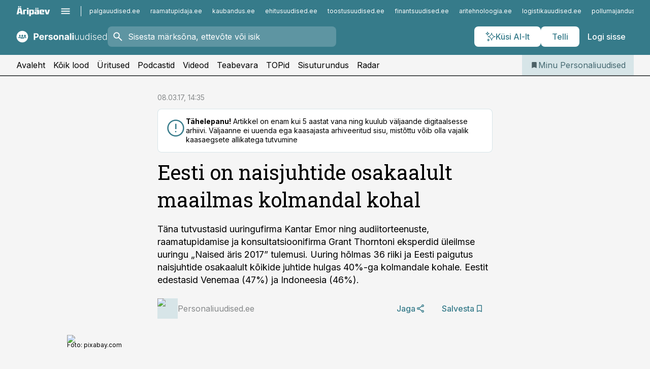

--- FILE ---
content_type: text/html; charset=utf-8
request_url: https://www.personaliuudised.ee/uudised/2017/03/08/eesti-on-naisjuhtide-osakaalult-maailmas-kolmandal-kohal
body_size: 62159
content:
<!DOCTYPE html><html lang="et" class="__variable_d9b83d __variable_1afa06 __variable_12cb85 __variable_aa35d3"><head><meta charSet="utf-8"/><meta name="viewport" content="width=device-width, initial-scale=1, minimum-scale=1, maximum-scale=5, viewport-fit=cover, user-scalable=yes"/><link rel="preload" href="/_next/static/media/21350d82a1f187e9-s.p.woff2" as="font" crossorigin="" type="font/woff2"/><link rel="preload" href="/_next/static/media/9f0283fb0a17d415-s.p.woff2" as="font" crossorigin="" type="font/woff2"/><link rel="preload" href="/_next/static/media/a88c13d5f58b71d4-s.p.woff2" as="font" crossorigin="" type="font/woff2"/><link rel="preload" href="/_next/static/media/e4af272ccee01ff0-s.p.woff2" as="font" crossorigin="" type="font/woff2"/><link rel="preload" as="image" imageSrcSet="https://static-img.aripaev.ee/?type=preview&amp;uuid=199f760e-b6aa-5dd0-9859-dbbe387bcb65&amp;width=48&amp;q=75 1x, https://static-img.aripaev.ee/?type=preview&amp;uuid=199f760e-b6aa-5dd0-9859-dbbe387bcb65&amp;width=96&amp;q=75 2x" fetchPriority="high"/><link rel="preload" as="image" imageSrcSet="https://static-img.aripaev.ee/?type=preview&amp;uuid=0f0df006-b8f6-5b10-b78f-6ca6f27e8af7&amp;width=640&amp;q=70 640w, https://static-img.aripaev.ee/?type=preview&amp;uuid=0f0df006-b8f6-5b10-b78f-6ca6f27e8af7&amp;width=750&amp;q=70 750w, https://static-img.aripaev.ee/?type=preview&amp;uuid=0f0df006-b8f6-5b10-b78f-6ca6f27e8af7&amp;width=828&amp;q=70 828w, https://static-img.aripaev.ee/?type=preview&amp;uuid=0f0df006-b8f6-5b10-b78f-6ca6f27e8af7&amp;width=1080&amp;q=70 1080w, https://static-img.aripaev.ee/?type=preview&amp;uuid=0f0df006-b8f6-5b10-b78f-6ca6f27e8af7&amp;width=1200&amp;q=70 1200w, https://static-img.aripaev.ee/?type=preview&amp;uuid=0f0df006-b8f6-5b10-b78f-6ca6f27e8af7&amp;width=1920&amp;q=70 1920w, https://static-img.aripaev.ee/?type=preview&amp;uuid=0f0df006-b8f6-5b10-b78f-6ca6f27e8af7&amp;width=2048&amp;q=70 2048w, https://static-img.aripaev.ee/?type=preview&amp;uuid=0f0df006-b8f6-5b10-b78f-6ca6f27e8af7&amp;width=3840&amp;q=70 3840w" imageSizes="(min-width: 1px) 100vw, 100vw" fetchPriority="high"/><link rel="stylesheet" href="/_next/static/css/193ca727a39148d1.css" data-precedence="next"/><link rel="stylesheet" href="/_next/static/css/52723f30e92eee9f.css" data-precedence="next"/><link rel="stylesheet" href="/_next/static/css/f62eb3219f15fd5e.css" data-precedence="next"/><link rel="stylesheet" href="/_next/static/css/ef69ab996cc4ef43.css" data-precedence="next"/><link rel="stylesheet" href="/_next/static/css/cfa60dcf5cbd8547.css" data-precedence="next"/><link rel="stylesheet" href="/_next/static/css/2001c5ecabd226f0.css" data-precedence="next"/><link rel="stylesheet" href="/_next/static/css/f53fc1951aefa4e6.css" data-precedence="next"/><link rel="stylesheet" href="/_next/static/css/85e100a9967c923b.css" data-precedence="next"/><link rel="stylesheet" href="/_next/static/css/0f180bd48b9a8a37.css" data-precedence="next"/><link rel="stylesheet" href="/_next/static/css/0a858686af57db11.css" data-precedence="next"/><link rel="stylesheet" href="/_next/static/css/c619072c5689294b.css" data-precedence="next"/><link rel="stylesheet" href="/_next/static/css/2cfba95207bc9f18.css" data-precedence="next"/><link rel="stylesheet" href="/_next/static/css/029d5fff5a79fb66.css" data-precedence="next"/><link rel="stylesheet" href="/_next/static/css/145cb3986e47692b.css" data-precedence="next"/><link rel="stylesheet" href="/_next/static/css/abeee01cf18e9b20.css" data-precedence="next"/><link rel="stylesheet" href="/_next/static/css/0e1bc87536d60fd1.css" data-precedence="next"/><link rel="stylesheet" href="/_next/static/css/e4a1f3f4cc1a1330.css" data-precedence="next"/><link rel="stylesheet" href="/_next/static/css/8c6658ca32352202.css" data-precedence="next"/><link rel="preload" as="script" fetchPriority="low" href="/_next/static/chunks/webpack-f5aefdb5f12292ed.js"/><script src="/_next/static/chunks/fd9d1056-10e5c93cd413df2f.js" async=""></script><script src="/_next/static/chunks/396464d2-87a25291feed4e3c.js" async=""></script><script src="/_next/static/chunks/7049-f73b85a2adefcf0b.js" async=""></script><script src="/_next/static/chunks/main-app-4642976e84a23786.js" async=""></script><script src="/_next/static/chunks/aaea2bcf-18d09baeed62d53d.js" async=""></script><script src="/_next/static/chunks/5910-f5efdbfb510c5f6a.js" async=""></script><script src="/_next/static/chunks/5342-19ba4bc98a916bcc.js" async=""></script><script src="/_next/static/chunks/1226-117b1197ddf7aad9.js" async=""></script><script src="/_next/static/chunks/7588-82f3a1fbac97a4cd.js" async=""></script><script src="/_next/static/chunks/app/global-error-20303be09b9714b7.js" async=""></script><script src="/_next/static/chunks/5878-1525aeac28fcdf88.js" async=""></script><script src="/_next/static/chunks/4075-c93ea2025da5b6a7.js" async=""></script><script src="/_next/static/chunks/5434-828496ffa0f86d7a.js" async=""></script><script src="/_next/static/chunks/1652-56bf1ce5ade1c9ac.js" async=""></script><script src="/_next/static/chunks/7562-73ccc63c5dedcf21.js" async=""></script><script src="/_next/static/chunks/7380-318bba68fdea191f.js" async=""></script><script src="/_next/static/chunks/5134-55a0c52474635517.js" async=""></script><script src="/_next/static/chunks/7131-78f3e1231e69c364.js" async=""></script><script src="/_next/static/chunks/7492-a181da6c137f390e.js" async=""></script><script src="/_next/static/chunks/7560-456b4735b1f3cf97.js" async=""></script><script src="/_next/static/chunks/app/%5BchannelId%5D/%5Baccess%5D/layout-fc2eb576a4f173b1.js" async=""></script><script src="/_next/static/chunks/ca377847-5847564181f9946f.js" async=""></script><script src="/_next/static/chunks/6989-725cd192b49ac8b8.js" async=""></script><script src="/_next/static/chunks/7126-f955765d6cea943c.js" async=""></script><script src="/_next/static/chunks/4130-ed04dcb36842f70f.js" async=""></script><script src="/_next/static/chunks/7940-32f152e534110b79.js" async=""></script><script src="/_next/static/chunks/3390-55451101827074e9.js" async=""></script><script src="/_next/static/chunks/4398-b011a1211a61352c.js" async=""></script><script src="/_next/static/chunks/304-49a9dcfb59f66b61.js" async=""></script><script src="/_next/static/chunks/9860-7a7832ede3559423.js" async=""></script><script src="/_next/static/chunks/app/%5BchannelId%5D/%5Baccess%5D/internal/article/%5B...slug%5D/page-f0376f1cae323c1c.js" async=""></script><script src="/_next/static/chunks/app/%5BchannelId%5D/%5Baccess%5D/error-9e9a1caedd0e0db1.js" async=""></script><script src="/_next/static/chunks/app/%5BchannelId%5D/%5Baccess%5D/not-found-0f9f27357115a493.js" async=""></script><link rel="preload" href="https://log-in.aripaev.ee/index.js" as="script"/><meta name="theme-color" content="#367b8a"/><meta name="color-scheme" content="only light"/><title>Eesti on naisjuhtide osakaalult maailmas kolmandal kohal </title><meta name="description" content="Eesti on naisjuhtide osakaalult maailmas kolmandal kohal . Täna tutvustasid uuringufirma Kantar Emor ning audiitorteenuste, raamatupidamise ja konsultatsioonifirma Grant Thorntoni eksperdid üleilmse uuringu „Naised äris 2017” tulemusi. Uuring hõlmas 36 riiki ja Eesti paigutus naisjuhtide osakaalult kõikide juhtide hulgas 40%-ga kolmandale kohale. Eestit edestasid Venemaa (47%) ja Indoneesia (46%). ."/><link rel="manifest" href="/manifest/personal.json" crossorigin="use-credentials"/><link rel="canonical" href="https://www.personaliuudised.ee/uudised/2017/03/08/eesti-on-naisjuhtide-osakaalult-maailmas-kolmandal-kohal"/><meta name="format-detection" content="telephone=no, address=no, email=no"/><meta name="apple-mobile-web-app-capable" content="yes"/><meta name="apple-mobile-web-app-title" content="Personaliuudised"/><link href="/favicons/personal/apple-touch-startup-image-768x1004.png" rel="apple-touch-startup-image"/><link href="/favicons/personal/apple-touch-startup-image-1536x2008.png" media="(device-width: 768px) and (device-height: 1024px)" rel="apple-touch-startup-image"/><meta name="apple-mobile-web-app-status-bar-style" content="black-translucent"/><meta property="og:title" content="Eesti on naisjuhtide osakaalult maailmas kolmandal kohal "/><meta property="og:description" content="Eesti on naisjuhtide osakaalult maailmas kolmandal kohal . Täna tutvustasid uuringufirma Kantar Emor ning audiitorteenuste, raamatupidamise ja konsultatsioonifirma Grant Thorntoni eksperdid üleilmse uuringu „Naised äris 2017” tulemusi. Uuring hõlmas 36 riiki ja Eesti paigutus naisjuhtide osakaalult kõikide juhtide hulgas 40%-ga kolmandale kohale. Eestit edestasid Venemaa (47%) ja Indoneesia (46%). ."/><meta property="og:url" content="https://www.personaliuudised.ee/uudised/2017/03/08/eesti-on-naisjuhtide-osakaalult-maailmas-kolmandal-kohal"/><meta property="og:site_name" content="Personaliuudised"/><meta property="og:locale" content="et_EE"/><meta property="og:image" content="https://static-img.aripaev.ee/?type=preview&amp;uuid=0f0df006-b8f6-5b10-b78f-6ca6f27e8af7&amp;width=1200&amp;q=85"/><meta property="og:image:width" content="1200"/><meta property="og:type" content="website"/><meta name="twitter:card" content="summary_large_image"/><meta name="twitter:site" content="@aripaev_ee"/><meta name="twitter:creator" content="@aripaev_ee"/><meta name="twitter:title" content="Eesti on naisjuhtide osakaalult maailmas kolmandal kohal "/><meta name="twitter:description" content="Eesti on naisjuhtide osakaalult maailmas kolmandal kohal . Täna tutvustasid uuringufirma Kantar Emor ning audiitorteenuste, raamatupidamise ja konsultatsioonifirma Grant Thorntoni eksperdid üleilmse uuringu „Naised äris 2017” tulemusi. Uuring hõlmas 36 riiki ja Eesti paigutus naisjuhtide osakaalult kõikide juhtide hulgas 40%-ga kolmandale kohale. Eestit edestasid Venemaa (47%) ja Indoneesia (46%). ."/><meta name="twitter:image" content="https://static-img.aripaev.ee/?type=preview&amp;uuid=0f0df006-b8f6-5b10-b78f-6ca6f27e8af7&amp;width=1200&amp;q=85"/><meta name="twitter:image:width" content="1200"/><link rel="shortcut icon" href="/favicons/personal/favicon.ico"/><link rel="icon" href="/favicons/personal/favicon.ico"/><link rel="apple-touch-icon" href="/favicons/personal/apple-touch-icon-180x180.png"/><link rel="apple-touch-icon-precomposed" href="/favicons/personal/apple-touch-icon-180x180.png"/><meta name="next-size-adjust"/><script src="/_next/static/chunks/polyfills-42372ed130431b0a.js" noModule=""></script></head><body><script>(self.__next_s=self.__next_s||[]).push([0,{"children":"\n        window.nativeEvents = [];\n        window.nativeListeners = [];\n        window.addEventListener('aripaev.ee:nativeApiAttached', (e) => {\n          window.nativeEvents.push(e);\n          window.nativeListeners.forEach((l) => l(e));\n        });\n        window.addNativeListener = (listener) => {\n          window.nativeListeners.push(listener);\n          window.nativeEvents.forEach((e) => listener(e));\n        };\n      ","id":"__native_attach"}])</script><style type="text/css">:root:root {
    --theme: personal;

    --color-primary-10: #f5f8f9;
    --color-primary-50: #ebf2f3;
    --color-primary-100: #d7e5e8;
    --color-primary-200: #c2d7dc;
    --color-primary-300: #afcad0;
    --color-primary-400: #9abdc4;
    --color-primary-500: #367b8a;
    --color-primary-600: #3d727d;
    --color-primary-700: #456971;
    --color-primary-800: #4c6065;
    --color-primary-900: #535758;

    --color-neutral-100: #edeeee;
    --color-neutral-200: #ddddde;
    --color-neutral-300: #cbcccd;
    --color-neutral-400: #babcbc;
    --color-neutral-500: #a9abab;
    --color-neutral-600: #989a9b;
    --color-neutral-700: #86898a;
    --color-neutral-800: #757979;
    --color-neutral-900: #535758;

    --site-bg: #F5F5F5;
    --site-bg-original: #F5F5F5;

    --color-text: #000000;
}
</style><div id="login-container"></div><div id="__next"><div class="styles_site-hat__KmxJ_"><div class="styles_site-hat__inner__NT2Fd"><div id="Panorama_1" class="styles_site-hat__ad-slot__6OIXn"></div></div></div><div class="styles_header__sentinel-pre__ZLTsJ"></div><div class="styles_header__4AYpa"><b></b><div class="styles_header__wrap1__C6qUJ"><div class="styles_header__wrap2__vgkJ1"><div class="styles_header__main__4NeBW"><div class="styles_header__main__limiter__1bF8W"><div class="styles_sites__MzlGA styles_hidden__CEocJ"><div class="styles_sites__global__0voAr"><a href="https://www.aripaev.ee" target="_blank" rel="noopener noreferrer"><svg xmlns="http://www.w3.org/2000/svg" height="20" width="67" class="icon logotype-aripaev" viewBox="0 0 512 155"><path fill="#d61e1f" d="M43.18 1.742H25.822v17.917H43.18zm21.86 124.857-4.1-22.295H34.283l-3.977 22.295H1.974l19.33-88.048c2.25-10.153 5.077-11.567 16.643-11.567H58.55c11.846 0 13.817.855 16.224 11.706l19.33 87.908zM50.507 44.762h-5.792l-7.746 41.625h21.249zm18.771-43.02H51.92v17.917h17.358zM306.626 27.3h-17.358v17.916h17.358zm26.117 0h-17.359v17.916h17.359zm-206.05 42.864V126.6h-25.959V71.28c0-10.851 5.076-17.759 17.917-17.759h32.309v16.643zm32.344-23.43V28.399h26.168v18.335zm26.168 79.866h-26.168V53.503h26.168zm62.594.001h-27.651v26.657h-25.68V53.521h53.61c12.84 0 17.777 6.629 17.777 17.917v37.229c0 11.863-5.076 17.934-18.056 17.934m-7.903-56.576h-19.888v39.915h19.888zm93.508 56.576s-17.636.279-21.3.279-21.162-.279-21.162-.279c-11.287-.157-17.638-5.513-17.638-17.934v-9.735c0-15.23 9.735-17.62 17.777-17.62h27.791V69.449h-39.357V53.521h47.539c14.671 0 17.778 8.88 17.778 17.62v39.793c0 11.846-3.49 15.509-11.429 15.701zM319.31 96.019h-20.935v14.707h20.935zm59.664-.611v13.573h41.066v17.62h-49.109c-14.671 0-17.759-9.752-17.759-17.777V72.188c0-11.845 5.774-18.475 17.618-18.614 0 0 13.958-.297 17.638-.297 3.683 0 17.445.297 17.445.297 12.424.14 17.36 6.193 17.36 17.76v24.127h-44.258zm18.35-26.552h-18.492v16.922h18.492zm88.714 57.727h-34.003l-23.987-73.079h28.227l12.682 50.086h2.13l12.682-50.086h26.257z" class="logotype"></path></svg></a><button title="Ava menüü" type="button"><svg fill="none" xmlns="http://www.w3.org/2000/svg" height="20" width="20" class="icon menu" viewBox="0 0 20 20"><path fill="#2D0606" d="M3 14.5V13h14v1.5zm0-3.75v-1.5h14v1.5zM3 7V5.5h14V7z"></path></svg></button></div><div class="styles_sites__main__Z77Aw"><ul class="styles_sites__list__ue3ny"><li class=""><a href="https://www.palgauudised.ee?utm_source=personaliuudised.ee&amp;utm_medium=pais" target="_blank" draggable="false" rel="noopener noreferrer">palgauudised.ee</a></li><li class=""><a href="https://www.raamatupidaja.ee?utm_source=personaliuudised.ee&amp;utm_medium=pais" target="_blank" draggable="false" rel="noopener noreferrer">raamatupidaja.ee</a></li><li class=""><a href="https://www.kaubandus.ee?utm_source=personaliuudised.ee&amp;utm_medium=pais" target="_blank" draggable="false" rel="noopener noreferrer">kaubandus.ee</a></li><li class=""><a href="https://www.ehitusuudised.ee?utm_source=personaliuudised.ee&amp;utm_medium=pais" target="_blank" draggable="false" rel="noopener noreferrer">ehitusuudised.ee</a></li><li class=""><a href="https://www.toostusuudised.ee?utm_source=personaliuudised.ee&amp;utm_medium=pais" target="_blank" draggable="false" rel="noopener noreferrer">toostusuudised.ee</a></li><li class=""><a href="https://www.finantsuudised.ee?utm_source=personaliuudised.ee&amp;utm_medium=pais" target="_blank" draggable="false" rel="noopener noreferrer">finantsuudised.ee</a></li><li class=""><a href="https://www.aritehnoloogia.ee?utm_source=personaliuudised.ee&amp;utm_medium=pais" target="_blank" draggable="false" rel="noopener noreferrer">aritehnoloogia.ee</a></li><li class=""><a href="https://www.logistikauudised.ee?utm_source=personaliuudised.ee&amp;utm_medium=pais" target="_blank" draggable="false" rel="noopener noreferrer">logistikauudised.ee</a></li><li class=""><a href="https://www.pollumajandus.ee?utm_source=personaliuudised.ee&amp;utm_medium=pais" target="_blank" draggable="false" rel="noopener noreferrer">pollumajandus.ee</a></li><li class=""><a href="https://www.kinnisvarauudised.ee?utm_source=personaliuudised.ee&amp;utm_medium=pais" target="_blank" draggable="false" rel="noopener noreferrer">kinnisvarauudised.ee</a></li><li class=""><a href="https://www.bestmarketing.ee?utm_source=personaliuudised.ee&amp;utm_medium=pais" target="_blank" draggable="false" rel="noopener noreferrer">bestmarketing.ee</a></li><li class=""><a href="https://www.aripaev.ee?utm_source=personaliuudised.ee&amp;utm_medium=pais" target="_blank" draggable="false" rel="noopener noreferrer">aripaev.ee</a></li><li class=""><a href="https://www.imelineteadus.ee?utm_source=personaliuudised.ee&amp;utm_medium=pais" target="_blank" draggable="false" rel="noopener noreferrer">imelineteadus.ee</a></li><li class=""><a href="https://www.imelineajalugu.ee?utm_source=personaliuudised.ee&amp;utm_medium=pais" target="_blank" draggable="false" rel="noopener noreferrer">imelineajalugu.ee</a></li><li class=""><a href="https://www.mu.ee?utm_source=personaliuudised.ee&amp;utm_medium=pais" target="_blank" draggable="false" rel="noopener noreferrer">mu.ee</a></li><li class=""><a href="https://www.kalastaja.ee?utm_source=personaliuudised.ee&amp;utm_medium=pais" target="_blank" draggable="false" rel="noopener noreferrer">kalastaja.ee</a></li><li class=""><a href="https://www.dv.ee?utm_source=personaliuudised.ee&amp;utm_medium=pais" target="_blank" draggable="false" rel="noopener noreferrer">dv.ee</a></li></ul></div></div><div class="styles_header__row__tjBlC"><a class="styles_header__logo__LPFzl" href="/"><img alt="Personaliuudised" loading="lazy" width="120" height="40" decoding="async" data-nimg="1" style="color:transparent" src="https://ap-cms-images.ap3.ee/personaliuudised_valge.svg"/></a><form class="styles_search___9_Xy"><span class="styles_search__icon__adECE"><svg fill="none" xmlns="http://www.w3.org/2000/svg" height="24" width="24" class="icon search" viewBox="0 0 25 24"><path fill="#fff" d="m20.06 21-6.3-6.3q-.75.6-1.724.95-.975.35-2.075.35-2.725 0-4.613-1.887Q3.461 12.225 3.461 9.5t1.887-4.612T9.961 3t4.612 1.888T16.461 9.5a6.1 6.1 0 0 1-1.3 3.8l6.3 6.3zm-10.1-7q1.875 0 3.188-1.312T14.461 9.5t-1.313-3.187T9.961 5 6.773 6.313 5.461 9.5t1.312 3.188T9.961 14"></path></svg></span><input type="text" autoComplete="off" placeholder="Sisesta märksõna, ettevõte või isik" title="Sisesta märksõna, ettevõte või isik" name="keyword" value=""/><button class="styles_search__clear__gU1eY" disabled="" title="Puhasta otsing" type="button"><svg fill="none" xmlns="http://www.w3.org/2000/svg" height="24" width="24" class="icon close" viewBox="0 0 25 24"><path fill="#fff" d="m6.86 19-1.4-1.4 5.6-5.6-5.6-5.6L6.86 5l5.6 5.6 5.6-5.6 1.4 1.4-5.6 5.6 5.6 5.6-1.4 1.4-5.6-5.6z"></path></svg></button></form><div class="styles_header__buttons__HTvoj"><span class="styles_button___Dvql styles_size-default___f8ln styles_theme-white-primary__wwdx4" draggable="false"><a class="styles_button__element__i6R1c" target="_blank" rel="noopener noreferrer" href="/ai-otsing"><span class="styles_button__inner__av3c_"><svg xmlns="http://www.w3.org/2000/svg" height="20" width="20" class="icon styles_button__icon__ab5nT ai" viewBox="0 0 512 512"><path fill="#fff" d="M310.043 132.67c12.118 32.932 26.173 58.426 46.916 79.172 20.745 20.748 46.243 34.809 79.17 46.931-32.926 12.118-58.422 26.175-79.162 46.918-20.742 20.744-34.799 46.246-46.921 79.182-12.127-32.938-26.188-58.434-46.937-79.178-20.745-20.739-46.251-34.798-79.183-46.92 32.94-12.126 58.44-26.188 79.188-46.935 20.746-20.746 34.808-46.249 46.93-79.171m.004-73.14c-5.256 0-9.837 3.513-11.243 8.572-33.39 120.887-58.545 146.041-179.434 179.434-5.059 1.405-8.572 6.015-8.572 11.243 0 5.256 3.513 9.837 8.572 11.243 120.887 33.39 146.041 58.517 179.434 179.406 1.405 5.059 6.015 8.572 11.243 8.572 5.256 0 9.837-3.513 11.243-8.572 33.39-120.887 58.517-146.041 179.406-179.406 5.059-1.405 8.572-6.015 8.572-11.243 0-5.256-3.513-9.837-8.572-11.243-120.887-33.39-146.041-58.545-179.406-179.434-1.405-5.059-6.015-8.572-11.243-8.572m-208.13 12.877c4.16 7.493 8.981 14.068 14.883 19.97 5.9 5.9 12.473 10.72 19.962 14.879-7.489 4.159-14.061 8.98-19.963 14.884-5.9 5.902-10.718 12.475-14.878 19.966-4.159-7.487-8.98-14.06-14.882-19.96s-12.475-10.718-19.966-14.878c7.487-4.159 14.06-8.98 19.96-14.882 5.903-5.904 10.724-12.483 14.885-19.979m-.003-64.329c-5.256 0-9.837 3.513-11.243 8.572-15.093 54.639-24.734 64.307-79.37 79.37-5.059 1.405-8.572 6.015-8.572 11.243 0 5.256 3.513 9.837 8.572 11.243 54.639 15.093 64.307 24.734 79.37 79.37 1.405 5.059 6.015 8.572 11.243 8.572 5.256 0 9.837-3.513 11.243-8.572 15.093-54.639 24.734-64.307 79.37-79.37 5.059-1.405 8.572-6.015 8.572-11.243 0-5.256-3.513-9.837-8.572-11.243-54.639-15.093-64.279-24.734-79.37-79.37-1.405-5.059-6.015-8.572-11.243-8.572m43.845 407.999a76 76 0 0 0 5.697 6.377 76 76 0 0 0 6.391 5.711 76 76 0 0 0-6.38 5.7 76 76 0 0 0-5.711 6.391 76 76 0 0 0-5.7-6.38 76 76 0 0 0-6.387-5.708 76 76 0 0 0 6.385-5.705 76 76 0 0 0 5.705-6.385m-.003-63.671c-3.206 0-6 2.143-6.857 5.229-11.966 43.373-20.298 51.704-63.672 63.672A7.134 7.134 0 0 0 70 428.164c0 3.206 2.143 6 5.229 6.857 43.373 11.966 51.704 20.315 63.672 63.672a7.134 7.134 0 0 0 6.857 5.229c3.206 0 6-2.143 6.857-5.229 11.966-43.373 20.315-51.704 63.672-63.672a7.134 7.134 0 0 0 5.229-6.857c0-3.206-2.143-6-5.229-6.857-43.373-11.966-51.704-20.315-63.672-63.672a7.134 7.134 0 0 0-6.857-5.229"></path></svg><span class="styles_button__text__0QAzX"><span class="styles_button__text__row__ZW9Cl">Küsi AI-lt</span></span></span></a></span><span class="styles_button___Dvql styles_size-default___f8ln styles_theme-white-primary__wwdx4" draggable="false"><a class="styles_button__element__i6R1c" target="_blank" rel="noopener noreferrer" href="https://kampaania.aripaev.ee/telli-personaliuudised/?utm_source=personaliuudised.ee&amp;utm_medium=telli"><span class="styles_button__inner__av3c_"><span class="styles_button__text__0QAzX"><span class="styles_button__text__row__ZW9Cl">Telli</span></span></span></a></span><span class="styles_button___Dvql styles_size-default___f8ln styles_theme-white-transparent__3xBw8" draggable="false"><button class="styles_button__element__i6R1c" type="button"><span class="styles_button__inner__av3c_"><span class="styles_button__text__0QAzX"><span class="styles_button__text__row__ZW9Cl">Logi sisse</span></span></span></button></span></div></div></div><div class="styles_burger-menu__NxbcX" inert=""><div class="styles_burger-menu__inner__G_A7a"><div class="styles_burger-menu__limiter__Z8WPT"><ul class="styles_burger-menu__sections__WMdfc"><li><div class="styles_burger-menu__title__FISxC">Teemaveebid</div><ul class="styles_burger-menu__sections__links__erXEP styles_split__ABuE1"><li><a target="_blank" rel="noopener noreferrer" href="https://www.aripaev.ee?utm_source=personaliuudised.ee&amp;utm_medium=pais">aripaev.ee</a></li><li><a target="_blank" rel="noopener noreferrer" href="https://bestmarketing.ee?utm_source=personaliuudised.ee&amp;utm_medium=pais">bestmarketing.ee</a></li><li><a target="_blank" rel="noopener noreferrer" href="https://www.dv.ee?utm_source=personaliuudised.ee&amp;utm_medium=pais">dv.ee</a></li><li><a target="_blank" rel="noopener noreferrer" href="https://www.ehitusuudised.ee?utm_source=personaliuudised.ee&amp;utm_medium=pais">ehitusuudised.ee</a></li><li><a target="_blank" rel="noopener noreferrer" href="https://www.finantsuudised.ee?utm_source=personaliuudised.ee&amp;utm_medium=pais">finantsuudised.ee</a></li><li><a target="_blank" rel="noopener noreferrer" href="https://www.aritehnoloogia.ee?utm_source=personaliuudised.ee&amp;utm_medium=pais">aritehnoloogia.ee</a></li><li><a target="_blank" rel="noopener noreferrer" href="https://www.kaubandus.ee?utm_source=personaliuudised.ee&amp;utm_medium=pais">kaubandus.ee</a></li><li><a target="_blank" rel="noopener noreferrer" href="https://www.kinnisvarauudised.ee?utm_source=personaliuudised.ee&amp;utm_medium=pais">kinnisvarauudised.ee</a></li><li><a target="_blank" rel="noopener noreferrer" href="https://www.logistikauudised.ee?utm_source=personaliuudised.ee&amp;utm_medium=pais">logistikauudised.ee</a></li><li><a target="_blank" rel="noopener noreferrer" href="https://www.mu.ee?utm_source=personaliuudised.ee&amp;utm_medium=pais">mu.ee</a></li><li><a target="_blank" rel="noopener noreferrer" href="https://www.palgauudised.ee?utm_source=personaliuudised.ee&amp;utm_medium=pais">palgauudised.ee</a></li><li><a target="_blank" rel="noopener noreferrer" href="https://www.pollumajandus.ee?utm_source=personaliuudised.ee&amp;utm_medium=pais">pollumajandus.ee</a></li><li><a target="_blank" rel="noopener noreferrer" href="https://www.raamatupidaja.ee?utm_source=personaliuudised.ee&amp;utm_medium=pais">raamatupidaja.ee</a></li><li><a target="_blank" rel="noopener noreferrer" href="https://www.toostusuudised.ee?utm_source=personaliuudised.ee&amp;utm_medium=pais">toostusuudised.ee</a></li><li><a target="_blank" rel="noopener noreferrer" href="https://www.imelineajalugu.ee?utm_source=personaliuudised.ee&amp;utm_medium=pais">imelineajalugu.ee</a></li><li><a target="_blank" rel="noopener noreferrer" href="https://www.imelineteadus.ee?utm_source=personaliuudised.ee&amp;utm_medium=pais">imelineteadus.ee</a></li></ul></li><li><div class="styles_burger-menu__title__FISxC">Teenused ja tooted</div><ul class="styles_burger-menu__sections__links__erXEP"><li><a target="_blank" rel="noopener noreferrer" href="https://pood.aripaev.ee/kategooria/konverentsid?utm_source=personaliuudised.ee&amp;utm_medium=menu">Konverentsid</a></li><li><a target="_blank" rel="noopener noreferrer" href="https://pood.aripaev.ee/kategooria/koolitused?utm_source=personaliuudised.ee&amp;utm_medium=menu">Koolitused</a></li><li><a target="_blank" rel="noopener noreferrer" href="https://pood.aripaev.ee/kategooria/raamatud?utm_source=personaliuudised.ee&amp;utm_medium=menu">Raamatud</a></li><li><a target="_blank" rel="noopener noreferrer" href="https://pood.aripaev.ee/kategooria/teabevara?utm_source=personaliuudised.ee&amp;utm_medium=menu">Teabevara</a></li><li><a target="_blank" rel="noopener noreferrer" href="https://pood.aripaev.ee/kategooria/ajakirjad?utm_source=personaliuudised.ee&amp;utm_medium=menu">Ajakirjad</a></li><li><a target="_blank" rel="noopener noreferrer" href="https://pood.aripaev.ee?utm_source=personaliuudised.ee&amp;utm_medium=menu">E-pood</a></li><li><a target="_blank" rel="noopener noreferrer" href="https://infopank.ee?utm_source=personaliuudised.ee&amp;utm_medium=menu">Infopank</a></li><li><a target="_blank" rel="noopener noreferrer" href="https://radar.aripaev.ee?utm_source=personaliuudised.ee&amp;utm_medium=menu">Radar</a></li></ul></li><li><div class="styles_burger-menu__title__FISxC">Tööriistad</div><ul class="styles_burger-menu__sections__links__erXEP"><li><a target="_self" href="/uudised/2023/01/04/maksumaarad-2023">Maksumäärad</a></li><li><a target="_self" href="/staatilised/kasulikud-viited">Kasulikud viited</a></li><li><a target="_self" href="/staatilised/blanketid-naidised">Dokumendid</a></li><li><a target="_self" href="/palgakalkulaator">Palgakalkulaator</a></li></ul></li></ul><div class="styles_burger-menu__sidebar__8mwqb"><ul class="styles_burger-menu__sidebar__links__ZKDyD"><li><a target="_blank" rel="noopener noreferrer" href="https://www.aripaev.ee/turunduslahendused">Reklaam</a></li><li><a target="_self" href="/c/cm">Sisuturundus</a></li><li><a target="_blank" rel="noopener noreferrer" href="https://firma.aripaev.ee/tule-toole/">Tööpakkumised</a></li><li><a target="_blank" rel="noopener noreferrer" href="https://firma.aripaev.ee/">Äripäevast</a></li><li><a target="_blank" rel="noopener noreferrer" href="https://www.personaliuudised.ee/uudiskirjad">Telli uudiskirjad</a></li></ul><ul class="styles_buttons__V_M5V styles_layout-vertical-wide__kH_p0"><li class="styles_primary__BaQ9R"><span class="styles_button___Dvql styles_size-default___f8ln styles_theme-primary__JLG_x" draggable="false"><a class="styles_button__element__i6R1c" target="_blank" rel="noopener noreferrer" href="https://iseteenindus.aripaev.ee"><span class="styles_button__inner__av3c_"><span class="styles_button__text__0QAzX"><span class="styles_button__text__row__ZW9Cl">Iseteenindus</span></span></span></a></span></li><li class="styles_primary__BaQ9R"><span class="styles_button___Dvql styles_size-default___f8ln styles_theme-default__ea1gN" draggable="false"><a class="styles_button__element__i6R1c" target="_blank" rel="noopener noreferrer" href="https://kampaania.aripaev.ee/telli-personaliuudised/?utm_source=personaliuudised.ee&amp;utm_medium=telli"><span class="styles_button__inner__av3c_"><span class="styles_button__text__0QAzX"><span class="styles_button__text__row__ZW9Cl">Telli Personaliuudised</span></span></span></a></span></li></ul></div></div></div></div></div><div class="styles_header__menu__7U_6k"><div class="styles_header__menu__holder__mDgQf"><a class="styles_header__menu__logo__XcB29" draggable="false" href="/"><img alt="Personaliuudised" loading="lazy" width="120" height="40" decoding="async" data-nimg="1" style="color:transparent" src="https://ap-cms-images.ap3.ee/personaliuudised_valge.svg"/></a><div class="styles_header__menu__scroller__KG1tj"><ul class="styles_header__menu__items___1xQ5"><li><a aria-current="false" target="_self" draggable="false" href="/">Avaleht</a></li><li><a aria-current="false" target="_self" draggable="false" href="/search?channels=personal">Kõik lood</a></li><li><a aria-current="false" target="_blank" rel="noopener noreferrer" draggable="false" href="https://pood.aripaev.ee/valdkond/personalijuhtimine?categories=13%2C31&amp;utm_source=personaliuudised.ee&amp;utm_medium=uritused">Üritused</a></li><li><a aria-current="false" target="_self" draggable="false" href="/saatesarjad">Podcastid</a></li><li><a aria-current="false" target="_blank" rel="noopener noreferrer" draggable="false" href="https://videokogu.aripaev.ee/topics/2?utm_source=personaliuudised.ee&amp;utm_medium=videoteek">Videod</a></li><li><a aria-current="false" target="_blank" rel="noopener noreferrer" draggable="false" href="https://teabevara.ee/personalijuhtimise-teabevara">Teabevara</a></li><li><a aria-current="false" target="_self" draggable="false" href="/koik-personali-topid">TOPid</a></li><li><a aria-current="false" target="_self" draggable="false" href="/c/cm">Sisuturundus</a></li><li><a aria-current="false" target="_blank" rel="noopener noreferrer" draggable="false" href="https://radar.aripaev.ee/">Radar</a></li></ul></div><a class="styles_header__menu__bookmarks__qWw9R" aria-current="false" draggable="false" href="/minu-uudisvoog"><svg fill="none" xmlns="http://www.w3.org/2000/svg" height="16" width="16" class="icon bookmark-filled" viewBox="0 0 24 24"><path fill="#2D0606" d="M5 21V5q0-.824.588-1.412A1.93 1.93 0 0 1 7 3h10q.824 0 1.413.587Q19 4.176 19 5v16l-7-3z"></path></svg><span>Minu Personaliuudised</span></a></div></div></div></div></div><div class="styles_header__sentinel-post__lzp4A"></div><div class="styles_burger-menu__backdrop__1nrUr" tabindex="0" role="button" aria-pressed="true" title="Sulge"></div><div class="styles_header__mock__CpuN_"></div><div class="styles_body__KntQX"><div class="styles_block__x9tSr styles_theme-default__YFZfY styles_width-article__aCVgk"><div class="styles_hero__qEXNs styles_layout-default__BGcal styles_theme-default__1lqCZ styles_has-image__ILhtv"><div class="styles_hero__limiter__m_kBo"><div class="styles_hero__heading__UH2zp"><div class="styles_page-header__UZ3dH"><div class="styles_page-header__back__F3sNN"><span class="styles_button___Dvql styles_size-default___f8ln styles_theme-transparent__V6plv" draggable="false"><button class="styles_button__element__i6R1c" type="button"><span class="styles_button__inner__av3c_"><svg fill="none" xmlns="http://www.w3.org/2000/svg" height="20" width="20" class="icon styles_button__icon__ab5nT arrow-back" viewBox="0 0 20 20"><path fill="#2D0606" d="m12 18-8-8 8-8 1.417 1.417L6.833 10l6.584 6.583z"></path></svg><span class="styles_button__text__0QAzX"><span class="styles_button__text__row__ZW9Cl">Tagasi</span></span></span></button></span></div><div class="styles_page-header__headline__160BU"><div class="styles_page-header__headline__info__WB6e3"><ul class="styles_page-header__meta__DMVKe"><li>08.03.17, 14:35</li></ul></div><div class="styles_callout__GbgpZ styles_intent-outdated__7JYYz"><div class="styles_callout__inner__P1xpS"><svg fill="none" xmlns="http://www.w3.org/2000/svg" height="24" width="24" class="icon styles_callout__icon___Fuj_ error" viewBox="0 0 48 48"><path fill="#C4342D" d="M24 34q.7 0 1.175-.474t.475-1.175-.474-1.176A1.6 1.6 0 0 0 24 30.7q-.701 0-1.176.474a1.6 1.6 0 0 0-.475 1.175q0 .701.474 1.176T24 34m-1.35-7.65h3V13.7h-3zM24.013 44q-4.137 0-7.775-1.575t-6.363-4.3-4.3-6.367T4 23.975t1.575-7.783 4.3-6.342 6.367-4.275T24.025 4t7.783 1.575T38.15 9.85t4.275 6.35T44 23.987t-1.575 7.775-4.275 6.354q-2.7 2.715-6.35 4.3T24.013 44m.012-3q7.075 0 12.025-4.975T41 23.975 36.06 11.95 24 7q-7.05 0-12.025 4.94T7 24q0 7.05 4.975 12.025T24.025 41"></path></svg><div class="styles_callout__text__cYyr4"><div><b>Tähelepanu!</b> Artikkel on enam kui 5 aastat vana ning kuulub väljaande digitaalsesse arhiivi. Väljaanne ei uuenda ega kaasajasta arhiveeritud sisu, mistõttu võib olla vajalik kaasaegsete allikatega tutvumine</div></div></div></div><h1>Eesti on naisjuhtide osakaalult maailmas kolmandal kohal </h1></div></div></div><div class="styles_hero__main__FNdan"><div class="styles_hero__description__1SGae">Täna tutvustasid uuringufirma Kantar Emor ning audiitorteenuste, raamatupidamise ja konsultatsioonifirma Grant Thorntoni eksperdid üleilmse uuringu „Naised äris 2017” tulemusi. Uuring hõlmas 36 riiki ja Eesti paigutus naisjuhtide osakaalult kõikide juhtide hulgas 40%-ga kolmandale kohale. Eestit edestasid Venemaa (47%) ja Indoneesia (46%).</div><div class="styles_hero__article-tools__jStYE"><ul class="styles_hero__authors__jpHLE styles_single__zcqUq"><li><a href="/a/personaliuudisedee-"><img alt="Personaliuudised.ee " fetchPriority="high" width="40" height="40" decoding="async" data-nimg="1" style="color:transparent" srcSet="https://static-img.aripaev.ee/?type=preview&amp;uuid=199f760e-b6aa-5dd0-9859-dbbe387bcb65&amp;width=48&amp;q=75 1x, https://static-img.aripaev.ee/?type=preview&amp;uuid=199f760e-b6aa-5dd0-9859-dbbe387bcb65&amp;width=96&amp;q=75 2x" src="https://static-img.aripaev.ee/?type=preview&amp;uuid=199f760e-b6aa-5dd0-9859-dbbe387bcb65&amp;width=96&amp;q=75"/><span class="styles_hero__authors__texts__A4Y2r"><span class="styles_hero__authors__name__9NvFS">Personaliuudised.ee </span></span></a></li></ul><div class="styles_hero__tools__rTnGb"><ul class="styles_buttons__V_M5V styles_layout-default__xTC8D"><li class="styles_primary__BaQ9R"><span class="styles_button___Dvql styles_size-default___f8ln styles_theme-transparent__V6plv" draggable="false"><button class="styles_button__element__i6R1c" type="button"><span class="styles_button__inner__av3c_"><span class="styles_button__text__0QAzX"><span class="styles_button__text__row__ZW9Cl">Jaga</span></span><svg fill="none" xmlns="http://www.w3.org/2000/svg" height="20" width="20" class="icon styles_button__icon__ab5nT share" viewBox="0 0 20 20"><path fill="#2D0606" d="M14.5 18a2.4 2.4 0 0 1-1.77-.73A2.4 2.4 0 0 1 12 15.5q0-.167.02-.302.022-.135.063-.302l-4.958-3.021a1.8 1.8 0 0 1-.737.48 2.7 2.7 0 0 1-.888.145 2.4 2.4 0 0 1-1.77-.73A2.4 2.4 0 0 1 3 10q0-1.042.73-1.77A2.4 2.4 0 0 1 5.5 7.5q.458 0 .885.156.428.156.74.469l4.958-3.02a3 3 0 0 1-.062-.303A2 2 0 0 1 12 4.5q0-1.042.73-1.77A2.4 2.4 0 0 1 14.5 2a2.4 2.4 0 0 1 1.77.73q.73.728.73 1.77t-.73 1.77A2.4 2.4 0 0 1 14.5 7q-.465 0-.889-.146a1.8 1.8 0 0 1-.736-.479l-4.958 3.02q.04.168.062.303T8 10q0 .167-.02.302-.022.135-.063.302l4.958 3.021q.313-.354.736-.49.425-.135.889-.135 1.042 0 1.77.73.73.728.73 1.77t-.73 1.77a2.4 2.4 0 0 1-1.77.73m0-12.5q.424 0 .713-.287A.97.97 0 0 0 15.5 4.5a.97.97 0 0 0-.287-.712.97.97 0 0 0-.713-.288.97.97 0 0 0-.713.288.97.97 0 0 0-.287.712q0 .424.287.713.288.287.713.287m-9 5.5q.424 0 .713-.287A.97.97 0 0 0 6.5 10a.97.97 0 0 0-.287-.713A.97.97 0 0 0 5.5 9a.97.97 0 0 0-.713.287A.97.97 0 0 0 4.5 10q0 .424.287.713.288.287.713.287m9 5.5q.424 0 .713-.288a.97.97 0 0 0 .287-.712.97.97 0 0 0-.287-.713.97.97 0 0 0-.713-.287.97.97 0 0 0-.713.287.97.97 0 0 0-.287.713q0 .424.287.712.288.288.713.288"></path></svg></span></button></span><div class="styles_button__drop__8udXq" style="position:absolute;left:0;top:0"><div class="styles_button__drop__arrow__6R3IT" style="position:absolute"></div><ul class="styles_button__drop__list__SX5ke"><li><button role="button"><div class="styles_button__drop__inner__GkG7d"><svg fill="none" xmlns="http://www.w3.org/2000/svg" height="20" width="20" class="icon logo-facebook" viewBox="0 0 20 20"><path fill="#2D0606" d="M10.834 8.333h2.5v2.5h-2.5v5.833h-2.5v-5.833h-2.5v-2.5h2.5V7.287c0-.99.311-2.242.931-2.926q.93-1.028 2.322-1.028h1.747v2.5h-1.75a.75.75 0 0 0-.75.75z"></path></svg><div>Facebook</div></div></button></li><li><button role="button"><div class="styles_button__drop__inner__GkG7d"><svg xmlns="http://www.w3.org/2000/svg" height="20" width="20" class="icon logo-twitter" viewBox="0 0 14 14"><path fill="#2D0606" fill-rule="evenodd" d="m11.261 11.507-.441-.644-3.124-4.554 3.307-3.816h-.837L7.344 5.795 5.079 2.493h-2.64l.442.644 3 4.375-3.442 3.995h.773l3.02-3.484 2.389 3.484zm-7.599-8.37 5.298 7.727h1.078L4.74 3.137z" clip-rule="evenodd"></path></svg><div>X (Twitter)</div></div></button></li><li><button role="button"><div class="styles_button__drop__inner__GkG7d"><svg fill="none" xmlns="http://www.w3.org/2000/svg" height="20" width="20" class="icon logo-linkedin" viewBox="0 0 20 20"><path fill="#2D0606" d="M6.667 15.833h-2.5V7.5h2.5zm9.166 0h-2.5v-4.451q-.002-1.739-1.232-1.738c-.65 0-1.061.323-1.268.971v5.218h-2.5s.034-7.5 0-8.333h1.973l.153 1.667h.052c.512-.834 1.331-1.399 2.455-1.399.854 0 1.545.238 2.072.834.531.598.795 1.4.795 2.525zM5.417 6.667c.713 0 1.291-.56 1.291-1.25s-.578-1.25-1.291-1.25c-.714 0-1.292.56-1.292 1.25s.578 1.25 1.292 1.25"></path></svg><div>LinkedIn</div></div></button></li><li><button role="button"><div class="styles_button__drop__inner__GkG7d"><svg fill="none" xmlns="http://www.w3.org/2000/svg" height="20" width="20" class="icon email" viewBox="0 0 20 20"><path fill="#2D0606" d="M3.5 16q-.62 0-1.06-.44A1.45 1.45 0 0 1 2 14.5V5.493q0-.62.44-1.056A1.45 1.45 0 0 1 3.5 4h13q.62 0 1.06.44.44.442.44 1.06v9.006q0 .62-.44 1.056A1.45 1.45 0 0 1 16.5 16zm6.5-5L3.5 7.27v7.23h13V7.27zm0-1.77 6.5-3.73h-13zM3.5 7.27V5.5v9z"></path></svg><div>E-mail</div></div></button></li><li><button role="button"><div class="styles_button__drop__inner__GkG7d"><svg fill="none" xmlns="http://www.w3.org/2000/svg" height="20" width="20" class="icon link" viewBox="0 0 20 20"><path fill="#1C1B1F" d="M9 14H6q-1.66 0-2.83-1.171T2 9.995t1.17-2.828T6 6h3v1.5H6a2.4 2.4 0 0 0-1.77.73A2.4 2.4 0 0 0 3.5 10q0 1.042.73 1.77.728.73 1.77.73h3zm-2-3.25v-1.5h6v1.5zM11 14v-1.5h3q1.042 0 1.77-.73.73-.728.73-1.77t-.73-1.77A2.4 2.4 0 0 0 14 7.5h-3V6h3q1.66 0 2.83 1.171T18 10.005t-1.17 2.828T14 14z"></path></svg><div>Link</div></div></button></li></ul></div></li><li class="styles_primary__BaQ9R"><span class="styles_button___Dvql styles_size-default___f8ln styles_theme-transparent__V6plv" draggable="false"><button class="styles_button__element__i6R1c" type="button"><span class="styles_button__inner__av3c_"><span class="styles_button__text__0QAzX"><span class="styles_button__text__row__ZW9Cl">Salvesta</span></span><svg fill="none" xmlns="http://www.w3.org/2000/svg" height="20" width="20" class="icon styles_button__icon__ab5nT bookmark" viewBox="0 0 20 20"><path fill="#2D0606" d="M5 17V4.5q0-.618.44-1.06Q5.883 3 6.5 3h7q.619 0 1.06.44.44.442.44 1.06V17l-5-2zm1.5-2.23 3.5-1.395 3.5 1.396V4.5h-7z"></path></svg></span></button></span></li></ul></div></div></div></div></div><div class="styles_breakout__DF1Ci styles_width-medium__e9Lrb"><div class="styles_article-image__oHI1I"><div class="styles_article-image__title-above__xLKry"></div><a href="https://static-img.aripaev.ee/?type=preview&amp;uuid=0f0df006-b8f6-5b10-b78f-6ca6f27e8af7" target="_blank" rel="noopener noreferrer" class="styles_article-image__holder__jEhZc" style="aspect-ratio:1.7794253938832252"><img alt="Eesti on naisjuhtide osakaalult maailmas kolmandal kohal " draggable="false" fetchPriority="high" decoding="async" data-nimg="fill" style="position:absolute;height:100%;width:100%;left:0;top:0;right:0;bottom:0;color:transparent" sizes="(min-width: 1px) 100vw, 100vw" srcSet="https://static-img.aripaev.ee/?type=preview&amp;uuid=0f0df006-b8f6-5b10-b78f-6ca6f27e8af7&amp;width=640&amp;q=70 640w, https://static-img.aripaev.ee/?type=preview&amp;uuid=0f0df006-b8f6-5b10-b78f-6ca6f27e8af7&amp;width=750&amp;q=70 750w, https://static-img.aripaev.ee/?type=preview&amp;uuid=0f0df006-b8f6-5b10-b78f-6ca6f27e8af7&amp;width=828&amp;q=70 828w, https://static-img.aripaev.ee/?type=preview&amp;uuid=0f0df006-b8f6-5b10-b78f-6ca6f27e8af7&amp;width=1080&amp;q=70 1080w, https://static-img.aripaev.ee/?type=preview&amp;uuid=0f0df006-b8f6-5b10-b78f-6ca6f27e8af7&amp;width=1200&amp;q=70 1200w, https://static-img.aripaev.ee/?type=preview&amp;uuid=0f0df006-b8f6-5b10-b78f-6ca6f27e8af7&amp;width=1920&amp;q=70 1920w, https://static-img.aripaev.ee/?type=preview&amp;uuid=0f0df006-b8f6-5b10-b78f-6ca6f27e8af7&amp;width=2048&amp;q=70 2048w, https://static-img.aripaev.ee/?type=preview&amp;uuid=0f0df006-b8f6-5b10-b78f-6ca6f27e8af7&amp;width=3840&amp;q=70 3840w" src="https://static-img.aripaev.ee/?type=preview&amp;uuid=0f0df006-b8f6-5b10-b78f-6ca6f27e8af7&amp;width=3840&amp;q=70"/></a><ul class="styles_article-image__meta__Voj9l"><li>Foto: <!-- -->pixabay.com</li></ul></div></div><div class="styles_article-paragraph__PM82c">„Baltimaad ja Ida-Euroopa on naisjuhtide osakaalult esirinnas,” sõnas Grant Thornton Balticu partner <strong>Anastasia Borovaja</strong>. „Põhjuseid, miks naised Eesti tööturul aktiivselt kaasa löövad ja sageli ka kõrgetele kohtadele jõuavad, on arvukalt: ajalooliselt ollakse harjunud tööl käima, riiklik perepoliitika laseb turvaliselt pärast lapsepuhkust tööle naasta ja aina enam ettevõtteid hindab nii-öelda pehmeid väärtusi, kus võtmeroll on naistel.”</div><div class="styles_article-paragraph__PM82c">„Naiste osalus ettevõtete juhtimisel on heaoluühiskondades tunduvalt väiksem. Aegade jooksul kujunenud mudel, mille järgi mees on pere toitja, naine aga koduhoidja, on jätnud oma jälje. „Headeks” näideteks on Saksamaa, kus on naisjuhte 18%, ja Ühendkuningriigid 19%-ga. Ühiskonna patriarhaalne mõtlemisviis iseloomustab eriti selliseid riike nagu Jaapan (7%), Argentina (15%) ja India (17%),” rääkis Anastasia Borovaja.</div><div class="styles_article-paragraph__PM82c">Grant Thorntoni juhtiv partner <strong>Mati Nõmmiste</strong> tõi välja, et ainult soopõhine lähenemine ettevõtete juhtimisel ei taga edu. „Riikides, kus on kehtestatud ettevõtete juhtkondades sookvoodid (nt Prantsusmaa, Suurbritannia), ei näita naisjuhtide arv kasvutrendi. Edu tagab eelkõige mitmekesisus, kus on oluline roll kõigil faktoritel: sool, vanusel, haridusel, kogemusel ja kultuurilisel taustal. Mitmekesisus on oluline määraja ka riskide maandamisel.”</div><div class="styles_breakout__DF1Ci styles_width-limited__5U7pH"><div class="styles_banner__Dxaht styles_layout-default__CUaXN styles_has-label__6aSM8"><p class="styles_banner__label__NHyOM">Artikkel jätkub pärast reklaami</p><div class="styles_banner__inner__3pLFk"><div id="Module_1"></div></div></div></div><div class="styles_article-paragraph__PM82c">„Stereotüüpne lähenemine on väga inimlik ja seda on raske välja juurida. Kahjuks kaasneb sellega oht, et naistele on lubatud ühtmoodi käitumine ja meestele teistsugune – ettevaatlikku meest peetakse mökuks ja naine, kes tõstab häält, tundub liiga agressiivne,” sõnas Emori käitumisteaduste ekspert <strong>Heidi Reinson</strong>. „40% valdkondade juhtidest on naised, kuid tippjuhtidest on naisi ainult 5%. See võib viidata tendentsile, et tippjuhtidele on liiga stereotüüpselt mehelikud ootused. Näiteks seostatakse (liigset) enesekindlust kompetentsusega.”</div><div class="styles_article-paragraph__PM82c">Uuring „Naised äris 2017” toimus 36 riigis ajavahemikul oktoobrist detsembrini 2016. Uuringu tarbeks küsitleti 5526 tippjuhti.</div><div class="styles_article-paragraph__PM82c">Grant Thorntoni 2017. aasta uuringu „Women in business: new perspectives on risk and reward” täisraporti saab alla laadida <strong><a href="https://www.grantthornton.global/en/insights/women-in-business/">SIIT</a></strong>.</div><div class="styles_article-paragraph__PM82c">Allikas: Grant Thornton Baltic, Emor</div><div class="styles_article-footer__holder__zjkRH"><div class="styles_article-footer__mBNXE"><hr/><div class="styles_article-footer__row__Tnfev"><ul class="styles_article-footer__authors__KbOHg styles_single__SdqtI"><li><a href="/a/personaliuudisedee-"><img alt="Personaliuudised.ee " fetchPriority="high" width="40" height="40" decoding="async" data-nimg="1" style="color:transparent" srcSet="https://static-img.aripaev.ee/?type=preview&amp;uuid=199f760e-b6aa-5dd0-9859-dbbe387bcb65&amp;width=48&amp;q=75 1x, https://static-img.aripaev.ee/?type=preview&amp;uuid=199f760e-b6aa-5dd0-9859-dbbe387bcb65&amp;width=96&amp;q=75 2x" src="https://static-img.aripaev.ee/?type=preview&amp;uuid=199f760e-b6aa-5dd0-9859-dbbe387bcb65&amp;width=96&amp;q=75"/><span class="styles_article-footer__authors__texts__LRQPU"><span class="styles_article-footer__authors__name__rFJDZ">Personaliuudised.ee </span><span class="styles_article-footer__authors__description__i4p81"></span></span></a></li></ul><div class="styles_article-footer__tools__lS2xs"><ul class="styles_buttons__V_M5V styles_layout-default__xTC8D"><li class="styles_primary__BaQ9R"><span class="styles_button___Dvql styles_size-default___f8ln styles_theme-transparent__V6plv" draggable="false"><button class="styles_button__element__i6R1c" type="button"><span class="styles_button__inner__av3c_"><span class="styles_button__text__0QAzX"><span class="styles_button__text__row__ZW9Cl">Jaga</span></span><svg fill="none" xmlns="http://www.w3.org/2000/svg" height="20" width="20" class="icon styles_button__icon__ab5nT share" viewBox="0 0 20 20"><path fill="#2D0606" d="M14.5 18a2.4 2.4 0 0 1-1.77-.73A2.4 2.4 0 0 1 12 15.5q0-.167.02-.302.022-.135.063-.302l-4.958-3.021a1.8 1.8 0 0 1-.737.48 2.7 2.7 0 0 1-.888.145 2.4 2.4 0 0 1-1.77-.73A2.4 2.4 0 0 1 3 10q0-1.042.73-1.77A2.4 2.4 0 0 1 5.5 7.5q.458 0 .885.156.428.156.74.469l4.958-3.02a3 3 0 0 1-.062-.303A2 2 0 0 1 12 4.5q0-1.042.73-1.77A2.4 2.4 0 0 1 14.5 2a2.4 2.4 0 0 1 1.77.73q.73.728.73 1.77t-.73 1.77A2.4 2.4 0 0 1 14.5 7q-.465 0-.889-.146a1.8 1.8 0 0 1-.736-.479l-4.958 3.02q.04.168.062.303T8 10q0 .167-.02.302-.022.135-.063.302l4.958 3.021q.313-.354.736-.49.425-.135.889-.135 1.042 0 1.77.73.73.728.73 1.77t-.73 1.77a2.4 2.4 0 0 1-1.77.73m0-12.5q.424 0 .713-.287A.97.97 0 0 0 15.5 4.5a.97.97 0 0 0-.287-.712.97.97 0 0 0-.713-.288.97.97 0 0 0-.713.288.97.97 0 0 0-.287.712q0 .424.287.713.288.287.713.287m-9 5.5q.424 0 .713-.287A.97.97 0 0 0 6.5 10a.97.97 0 0 0-.287-.713A.97.97 0 0 0 5.5 9a.97.97 0 0 0-.713.287A.97.97 0 0 0 4.5 10q0 .424.287.713.288.287.713.287m9 5.5q.424 0 .713-.288a.97.97 0 0 0 .287-.712.97.97 0 0 0-.287-.713.97.97 0 0 0-.713-.287.97.97 0 0 0-.713.287.97.97 0 0 0-.287.713q0 .424.287.712.288.288.713.288"></path></svg></span></button></span><div class="styles_button__drop__8udXq" style="position:absolute;left:0;top:0"><div class="styles_button__drop__arrow__6R3IT" style="position:absolute"></div><ul class="styles_button__drop__list__SX5ke"><li><button role="button"><div class="styles_button__drop__inner__GkG7d"><svg fill="none" xmlns="http://www.w3.org/2000/svg" height="20" width="20" class="icon logo-facebook" viewBox="0 0 20 20"><path fill="#2D0606" d="M10.834 8.333h2.5v2.5h-2.5v5.833h-2.5v-5.833h-2.5v-2.5h2.5V7.287c0-.99.311-2.242.931-2.926q.93-1.028 2.322-1.028h1.747v2.5h-1.75a.75.75 0 0 0-.75.75z"></path></svg><div>Facebook</div></div></button></li><li><button role="button"><div class="styles_button__drop__inner__GkG7d"><svg xmlns="http://www.w3.org/2000/svg" height="20" width="20" class="icon logo-twitter" viewBox="0 0 14 14"><path fill="#2D0606" fill-rule="evenodd" d="m11.261 11.507-.441-.644-3.124-4.554 3.307-3.816h-.837L7.344 5.795 5.079 2.493h-2.64l.442.644 3 4.375-3.442 3.995h.773l3.02-3.484 2.389 3.484zm-7.599-8.37 5.298 7.727h1.078L4.74 3.137z" clip-rule="evenodd"></path></svg><div>X (Twitter)</div></div></button></li><li><button role="button"><div class="styles_button__drop__inner__GkG7d"><svg fill="none" xmlns="http://www.w3.org/2000/svg" height="20" width="20" class="icon logo-linkedin" viewBox="0 0 20 20"><path fill="#2D0606" d="M6.667 15.833h-2.5V7.5h2.5zm9.166 0h-2.5v-4.451q-.002-1.739-1.232-1.738c-.65 0-1.061.323-1.268.971v5.218h-2.5s.034-7.5 0-8.333h1.973l.153 1.667h.052c.512-.834 1.331-1.399 2.455-1.399.854 0 1.545.238 2.072.834.531.598.795 1.4.795 2.525zM5.417 6.667c.713 0 1.291-.56 1.291-1.25s-.578-1.25-1.291-1.25c-.714 0-1.292.56-1.292 1.25s.578 1.25 1.292 1.25"></path></svg><div>LinkedIn</div></div></button></li><li><button role="button"><div class="styles_button__drop__inner__GkG7d"><svg fill="none" xmlns="http://www.w3.org/2000/svg" height="20" width="20" class="icon email" viewBox="0 0 20 20"><path fill="#2D0606" d="M3.5 16q-.62 0-1.06-.44A1.45 1.45 0 0 1 2 14.5V5.493q0-.62.44-1.056A1.45 1.45 0 0 1 3.5 4h13q.62 0 1.06.44.44.442.44 1.06v9.006q0 .62-.44 1.056A1.45 1.45 0 0 1 16.5 16zm6.5-5L3.5 7.27v7.23h13V7.27zm0-1.77 6.5-3.73h-13zM3.5 7.27V5.5v9z"></path></svg><div>E-mail</div></div></button></li><li><button role="button"><div class="styles_button__drop__inner__GkG7d"><svg fill="none" xmlns="http://www.w3.org/2000/svg" height="20" width="20" class="icon link" viewBox="0 0 20 20"><path fill="#1C1B1F" d="M9 14H6q-1.66 0-2.83-1.171T2 9.995t1.17-2.828T6 6h3v1.5H6a2.4 2.4 0 0 0-1.77.73A2.4 2.4 0 0 0 3.5 10q0 1.042.73 1.77.728.73 1.77.73h3zm-2-3.25v-1.5h6v1.5zM11 14v-1.5h3q1.042 0 1.77-.73.73-.728.73-1.77t-.73-1.77A2.4 2.4 0 0 0 14 7.5h-3V6h3q1.66 0 2.83 1.171T18 10.005t-1.17 2.828T14 14z"></path></svg><div>Link</div></div></button></li></ul></div></li></ul></div></div></div><div class="styles_article-footer__left__ndX26"></div><div class="styles_article-footer__right__YFoYe"></div></div><div class="styles_article-floater__lpQSE"><h2>Seotud lood</h2><div class="styles_list-articles__lXJs8 styles_layout-carousel-wide__ZO9s4 styles_has-slides__w7lJn"><div class="styles_list-articles__tools__m_iK5"><button class="styles_list-articles__arrow__n9Jdz" title="Keri vasakule" type="button"><svg fill="none" xmlns="http://www.w3.org/2000/svg" height="40" width="40" class="icon chevron-left" viewBox="0 0 24 24"><path fill="#2D0606" d="m14 18-6-6 6-6 1.4 1.4-4.6 4.6 4.6 4.6z"></path></svg></button><div class="styles_list-articles__dots__UZ0YQ"><span aria-current="true"></span></div><button class="styles_list-articles__arrow__n9Jdz" title="Keri paremale" type="button"><svg fill="none" xmlns="http://www.w3.org/2000/svg" height="40" width="40" class="icon chevron-right" viewBox="0 0 24 24"><path fill="#2D0606" d="M12.6 12 8 7.4 9.4 6l6 6-6 6L8 16.6z"></path></svg></button></div><div class="styles_list-articles__scroller__uwni8"><div class="styles_list-articles__scroller__item__31iso"><div class="styles_article-card__QuUIi styles_layout-default__sDwwn styles_has-bookmark__lJAlN" draggable="false"><a class="styles_article-card__image__IFiBD" draggable="false" href="/sisuturundus/2026/01/26/hea-firmakingitus-ei-randa-prugikasti-vaid-jaab-pariselt-kasutusse"><img draggable="false" alt="ROI toodetega saab tutvuda Tallinnas aadressil Madara 14." loading="lazy" decoding="async" data-nimg="fill" style="position:absolute;height:100%;width:100%;left:0;top:0;right:0;bottom:0;color:transparent" sizes="(max-width: 768px) 100vw, (max-width: 1280px) 100px, 280px" srcSet="https://static-img.aripaev.ee/?type=preview&amp;uuid=3756d054-5f58-5aec-9ac3-aff848ef3df5&amp;width=640&amp;q=70 640w, https://static-img.aripaev.ee/?type=preview&amp;uuid=3756d054-5f58-5aec-9ac3-aff848ef3df5&amp;width=750&amp;q=70 750w, https://static-img.aripaev.ee/?type=preview&amp;uuid=3756d054-5f58-5aec-9ac3-aff848ef3df5&amp;width=828&amp;q=70 828w, https://static-img.aripaev.ee/?type=preview&amp;uuid=3756d054-5f58-5aec-9ac3-aff848ef3df5&amp;width=1080&amp;q=70 1080w, https://static-img.aripaev.ee/?type=preview&amp;uuid=3756d054-5f58-5aec-9ac3-aff848ef3df5&amp;width=1200&amp;q=70 1200w, https://static-img.aripaev.ee/?type=preview&amp;uuid=3756d054-5f58-5aec-9ac3-aff848ef3df5&amp;width=1920&amp;q=70 1920w, https://static-img.aripaev.ee/?type=preview&amp;uuid=3756d054-5f58-5aec-9ac3-aff848ef3df5&amp;width=2048&amp;q=70 2048w, https://static-img.aripaev.ee/?type=preview&amp;uuid=3756d054-5f58-5aec-9ac3-aff848ef3df5&amp;width=3840&amp;q=70 3840w" src="https://static-img.aripaev.ee/?type=preview&amp;uuid=3756d054-5f58-5aec-9ac3-aff848ef3df5&amp;width=3840&amp;q=70"/><ul class="styles_badges__vu2mn"><li class="styles_badges__badge__iOxvm styles_theme-discrete__XbNyi">ST</li></ul><div class="styles_article-card__icon__G6_kq"><svg xmlns="http://www.w3.org/2000/svg" height="36" width="36" class="icon videocam" viewBox="0 0 48 48"><path fill="#fff" fill-opacity=".3" d="M6 10h28v28H6z"></path><path fill="#fff" d="M7 40q-1.2 0-2.1-.9T4 37V11q0-1.2.9-2.1T7 8h26q1.2 0 2.1.9T36 11v10.75l8-8v20.5l-8-8V37q0 1.2-.9 2.1T33 40zm0-3h26V11H7z"></path><path fill="#fff" d="M14.5 31.706V16.293L26.83 24zm3-9.999v4.587L21.17 24z"></path></svg></div></a><div class="styles_article-card__content__8qUOA"><div class="styles_article-card__info__Ll7c5"><div class="styles_article-card__info__texts__62pWT"><ul class="styles_article-card__meta__kuDsy"><li>26.01.26, 14:22</li></ul></div><div class="styles_article-card__tools__Pal1K"><span class="styles_button-icon__vUnU2 styles_size-tiny__Zo57r styles_theme-transparent__OE289" draggable="false"><button class="styles_button-icon__element__vyPpN" type="button" title="Salvesta" aria-busy="false"><span class="styles_button-icon__inner__iTvHx"><svg fill="none" xmlns="http://www.w3.org/2000/svg" height="20" width="20" class="icon styles_button-icon__icon__TKOX4 bookmark" viewBox="0 0 20 20"><path fill="#2D0606" d="M5 17V4.5q0-.618.44-1.06Q5.883 3 6.5 3h7q.619 0 1.06.44.44.442.44 1.06V17l-5-2zm1.5-2.23 3.5-1.395 3.5 1.396V4.5h-7z"></path></svg></span></button></span></div></div><div class="styles_article-card__title__oUwh_"><a draggable="false" href="/sisuturundus/2026/01/26/hea-firmakingitus-ei-randa-prugikasti-vaid-jaab-pariselt-kasutusse">Hea firmakingitus ei rända prügikasti, vaid jääb päriselt kasutusse</a></div></div></div></div></div></div></div></div><div class="styles_block__x9tSr styles_theme-default__YFZfY styles_width-default__OAjan"><div class="styles_banner__Dxaht styles_layout-default__CUaXN"><div class="styles_banner__inner__3pLFk"><div id="Marketing_1"></div></div></div><div class="styles_layout-split__Y3nGu styles_layout-parallel__FuchJ"><div class="styles_well__lbZo7 styles_theme-lightest__40oE_ styles_intent-default__l5RCe undefined column-span-2 row-span-5"><div class="styles_scrollable__KGCvB styles_noshadows__N_31I styles_horizontal__8eM94"><div class="styles_scrollable__scroller__7DqVh styles_noscroll__QUXT2"><div class="styles_scrollable__shadow-left__5eakW"></div><div class="styles_scrollable__sentinel-left__gH7U9"></div><div class="styles_tabs__ILbqZ styles_theme-well__EhWam styles_layout-default__oWCN9"><ul class="styles_tabs__list__emVDM"><li><a href="#" draggable="false" aria-current="true"><span class="styles_tabs__list__wrapper__0v8Xm"><span class="styles_tabs__list__title__EaeDh">24H</span></span></a></li><li><a href="#" draggable="false" aria-current="false"><span class="styles_tabs__list__wrapper__0v8Xm"><span class="styles_tabs__list__title__EaeDh">72H</span></span></a></li><li><a href="#" draggable="false" aria-current="false"><span class="styles_tabs__list__wrapper__0v8Xm"><span class="styles_tabs__list__title__EaeDh">Nädal</span></span></a></li></ul></div><div class="styles_scrollable__sentinel-right__k8oKC"></div><div class="styles_scrollable__shadow-right__o05li"></div></div></div><div class="styles_well__content__9N4oZ"><h2>Enimloetud</h2><div class="styles_list-articles__lXJs8 styles_layout-vertical__cIj3X"><div class="styles_article-card__QuUIi styles_layout-number__ClbDC styles_has-bookmark__lJAlN" draggable="false"><div class="styles_article-card__number__RGhvn">1</div><div class="styles_article-card__content__8qUOA"><div class="styles_article-card__info__Ll7c5"><div class="styles_article-card__info__texts__62pWT"><div class="styles_article-card__category__9_YMQ"><a draggable="false" href="/c/news">Uudised</a></div><ul class="styles_article-card__meta__kuDsy"><li>29.01.26, 10:07</li></ul></div><div class="styles_article-card__tools__Pal1K"><span class="styles_button-icon__vUnU2 styles_size-tiny__Zo57r styles_theme-transparent__OE289" draggable="false"><button class="styles_button-icon__element__vyPpN" type="button" title="Salvesta" aria-busy="false"><span class="styles_button-icon__inner__iTvHx"><svg fill="none" xmlns="http://www.w3.org/2000/svg" height="20" width="20" class="icon styles_button-icon__icon__TKOX4 bookmark" viewBox="0 0 20 20"><path fill="#2D0606" d="M5 17V4.5q0-.618.44-1.06Q5.883 3 6.5 3h7q.619 0 1.06.44.44.442.44 1.06V17l-5-2zm1.5-2.23 3.5-1.395 3.5 1.396V4.5h-7z"></path></svg></span></button></span></div></div><div class="styles_article-card__title__oUwh_"><a draggable="false" href="/uudised/2026/01/28/tooandjatel-on-peatselt-viimane-hetk-koostada-puhkuste-ajakava">Tööandjatel on peatselt viimane hetk koostada puhkuste ajakava</a></div></div></div><div class="styles_article-card__QuUIi styles_layout-number__ClbDC styles_has-bookmark__lJAlN" draggable="false"><div class="styles_article-card__number__RGhvn">2</div><div class="styles_article-card__content__8qUOA"><div class="styles_article-card__info__Ll7c5"><div class="styles_article-card__info__texts__62pWT"><div class="styles_article-card__category__9_YMQ"><a draggable="false" href="/c/news">Uudised</a></div><ul class="styles_article-card__meta__kuDsy"><li>29.01.26, 09:00</li></ul></div><div class="styles_article-card__tools__Pal1K"><span class="styles_button-icon__vUnU2 styles_size-tiny__Zo57r styles_theme-transparent__OE289" draggable="false"><button class="styles_button-icon__element__vyPpN" type="button" title="Salvesta" aria-busy="false"><span class="styles_button-icon__inner__iTvHx"><svg fill="none" xmlns="http://www.w3.org/2000/svg" height="20" width="20" class="icon styles_button-icon__icon__TKOX4 bookmark" viewBox="0 0 20 20"><path fill="#2D0606" d="M5 17V4.5q0-.618.44-1.06Q5.883 3 6.5 3h7q.619 0 1.06.44.44.442.44 1.06V17l-5-2zm1.5-2.23 3.5-1.395 3.5 1.396V4.5h-7z"></path></svg></span></button></span></div></div><div class="styles_article-card__title__oUwh_"><a draggable="false" href="/uudised/2026/01/26/eesti-suurima-koolituseelarvega-firma-personalijuht-jagab-motteid-tulevikuinvesteeringust"><div class="styles_article-card__icon__G6_kq"><svg xmlns="http://www.w3.org/2000/svg" height="36" width="36" class="icon chart" viewBox="0 0 48 48"><path fill="#fff" d="M5.897 34.558h6.759v8.449H5.897zm10.139-10.139h6.759v18.587h-6.759zm10.138 3.38h6.759v15.208h-6.759zM36.313 15.97h6.759v27.036h-6.759z"></path><path fill="#fff" d="m6.866 31.572-1.938-1.633 14.195-16.856 9.738 5.503L40.854 4.994l1.901 1.676-13.353 15.133-9.694-5.48z"></path></svg></div>Eesti suurima koolituseelarvega firma personalijuht jagab mõtteid tulevikuinvesteeringust </a></div><div class="styles_article-card__highlight__FJgjU">Iga euro ettevõtte koolituseelarves on panus tulevikku!</div></div></div><div class="styles_article-card__QuUIi styles_layout-number__ClbDC styles_has-bookmark__lJAlN" draggable="false"><div class="styles_article-card__number__RGhvn">3</div><div class="styles_article-card__content__8qUOA"><div class="styles_article-card__info__Ll7c5"><div class="styles_article-card__info__texts__62pWT"><ul class="styles_badges__vu2mn"><li class="styles_badges__badge__iOxvm styles_theme-discrete__XbNyi">ST</li></ul><div class="styles_article-card__category__9_YMQ"><a draggable="false" href="/c/cm">Sisuturundus</a></div><ul class="styles_article-card__meta__kuDsy"><li>26.01.26, 14:22</li></ul></div><div class="styles_article-card__tools__Pal1K"><span class="styles_button-icon__vUnU2 styles_size-tiny__Zo57r styles_theme-transparent__OE289" draggable="false"><button class="styles_button-icon__element__vyPpN" type="button" title="Salvesta" aria-busy="false"><span class="styles_button-icon__inner__iTvHx"><svg fill="none" xmlns="http://www.w3.org/2000/svg" height="20" width="20" class="icon styles_button-icon__icon__TKOX4 bookmark" viewBox="0 0 20 20"><path fill="#2D0606" d="M5 17V4.5q0-.618.44-1.06Q5.883 3 6.5 3h7q.619 0 1.06.44.44.442.44 1.06V17l-5-2zm1.5-2.23 3.5-1.395 3.5 1.396V4.5h-7z"></path></svg></span></button></span></div></div><div class="styles_article-card__title__oUwh_"><a draggable="false" href="/sisuturundus/2026/01/26/hea-firmakingitus-ei-randa-prugikasti-vaid-jaab-pariselt-kasutusse"><div class="styles_article-card__icon__G6_kq"><svg xmlns="http://www.w3.org/2000/svg" height="36" width="36" class="icon videocam" viewBox="0 0 48 48"><path fill="#fff" fill-opacity=".3" d="M6 10h28v28H6z"></path><path fill="#fff" d="M7 40q-1.2 0-2.1-.9T4 37V11q0-1.2.9-2.1T7 8h26q1.2 0 2.1.9T36 11v10.75l8-8v20.5l-8-8V37q0 1.2-.9 2.1T33 40zm0-3h26V11H7z"></path><path fill="#fff" d="M14.5 31.706V16.293L26.83 24zm3-9.999v4.587L21.17 24z"></path></svg></div>Hea firmakingitus ei rända prügikasti, vaid jääb päriselt kasutusse</a></div></div></div><div class="styles_article-card__QuUIi styles_layout-number__ClbDC styles_has-bookmark__lJAlN" draggable="false"><div class="styles_article-card__number__RGhvn">4</div><div class="styles_article-card__content__8qUOA"><div class="styles_article-card__info__Ll7c5"><div class="styles_article-card__info__texts__62pWT"><div class="styles_article-card__category__9_YMQ"><a draggable="false" href="/c/news">Uudised</a></div><ul class="styles_article-card__meta__kuDsy"><li>29.01.26, 13:04</li></ul></div><div class="styles_article-card__tools__Pal1K"><span class="styles_button-icon__vUnU2 styles_size-tiny__Zo57r styles_theme-transparent__OE289" draggable="false"><button class="styles_button-icon__element__vyPpN" type="button" title="Salvesta" aria-busy="false"><span class="styles_button-icon__inner__iTvHx"><svg fill="none" xmlns="http://www.w3.org/2000/svg" height="20" width="20" class="icon styles_button-icon__icon__TKOX4 bookmark" viewBox="0 0 20 20"><path fill="#2D0606" d="M5 17V4.5q0-.618.44-1.06Q5.883 3 6.5 3h7q.619 0 1.06.44.44.442.44 1.06V17l-5-2zm1.5-2.23 3.5-1.395 3.5 1.396V4.5h-7z"></path></svg></span></button></span></div></div><div class="styles_article-card__title__oUwh_"><a draggable="false" href="/uudised/2026/01/29/riigikogu-avas-ukse-paindlikule-tooajale-ja-muutis-ka-riigikaitsega-seotud-toosuhteid">Riigikogu avas ukse paindlikule tööajale ja muutis ka riigikaitsega seotud töösuhteid</a></div></div></div><div class="styles_article-card__QuUIi styles_layout-number__ClbDC styles_has-bookmark__lJAlN" draggable="false"><div class="styles_article-card__number__RGhvn">5</div><div class="styles_article-card__content__8qUOA"><div class="styles_article-card__info__Ll7c5"><div class="styles_article-card__info__texts__62pWT"><div class="styles_article-card__category__9_YMQ"><a draggable="false" href="/c/news">Uudised</a></div><ul class="styles_article-card__meta__kuDsy"><li>06.10.25, 10:08</li></ul></div><div class="styles_article-card__tools__Pal1K"><span class="styles_button-icon__vUnU2 styles_size-tiny__Zo57r styles_theme-transparent__OE289" draggable="false"><button class="styles_button-icon__element__vyPpN" type="button" title="Salvesta" aria-busy="false"><span class="styles_button-icon__inner__iTvHx"><svg fill="none" xmlns="http://www.w3.org/2000/svg" height="20" width="20" class="icon styles_button-icon__icon__TKOX4 bookmark" viewBox="0 0 20 20"><path fill="#2D0606" d="M5 17V4.5q0-.618.44-1.06Q5.883 3 6.5 3h7q.619 0 1.06.44.44.442.44 1.06V17l-5-2zm1.5-2.23 3.5-1.395 3.5 1.396V4.5h-7z"></path></svg></span></button></span></div></div><div class="styles_article-card__title__oUwh_"><a draggable="false" href="/uudised/2025/10/06/sobralik-kontorikoer-voib-tooandjale-kalliks-maksma-minna">Sõbralik kontorikoer võib tööandjale kalliks maksma minna</a></div></div></div><div class="styles_article-card__QuUIi styles_layout-number__ClbDC styles_has-bookmark__lJAlN" draggable="false"><div class="styles_article-card__number__RGhvn">6</div><div class="styles_article-card__content__8qUOA"><div class="styles_article-card__info__Ll7c5"><div class="styles_article-card__info__texts__62pWT"><div class="styles_article-card__category__9_YMQ"><a draggable="false" href="/c/news">Uudised</a></div><ul class="styles_article-card__meta__kuDsy"><li>28.01.26, 09:45</li></ul></div><div class="styles_article-card__tools__Pal1K"><span class="styles_button-icon__vUnU2 styles_size-tiny__Zo57r styles_theme-transparent__OE289" draggable="false"><button class="styles_button-icon__element__vyPpN" type="button" title="Salvesta" aria-busy="false"><span class="styles_button-icon__inner__iTvHx"><svg fill="none" xmlns="http://www.w3.org/2000/svg" height="20" width="20" class="icon styles_button-icon__icon__TKOX4 bookmark" viewBox="0 0 20 20"><path fill="#2D0606" d="M5 17V4.5q0-.618.44-1.06Q5.883 3 6.5 3h7q.619 0 1.06.44.44.442.44 1.06V17l-5-2zm1.5-2.23 3.5-1.395 3.5 1.396V4.5h-7z"></path></svg></span></button></span></div></div><div class="styles_article-card__title__oUwh_"><a draggable="false" href="/uudised/2026/01/28/lapsepuhkuselt-naasja-paneb-proovile-tooandja-juhtimiskultuuri-ja-oigusteadlikkuse">Lapsepuhkuselt naasja paneb proovile tööandja juhtimiskultuuri ja õigusteadlikkuse</a></div></div></div></div></div></div><div class="styles_well__lbZo7 styles_theme-lightest__40oE_ styles_intent-default__l5RCe column-span-2 row-span-5"><div class="styles_well__content__9N4oZ"><h2>Viimased uudised</h2><div class="styles_list-articles__lXJs8 styles_layout-vertical__cIj3X"><div class="styles_article-card__QuUIi styles_layout-default__sDwwn styles_has-bookmark__lJAlN" draggable="false"><div class="styles_article-card__content__8qUOA"><div class="styles_article-card__info__Ll7c5"><div class="styles_article-card__info__texts__62pWT"><div class="styles_article-card__category__9_YMQ"><a draggable="false" href="/c/opinion">Arvamused</a></div><ul class="styles_article-card__meta__kuDsy"><li>30.01.26, 12:27</li></ul></div><div class="styles_article-card__tools__Pal1K"><span class="styles_button-icon__vUnU2 styles_size-tiny__Zo57r styles_theme-transparent__OE289" draggable="false"><button class="styles_button-icon__element__vyPpN" type="button" title="Salvesta" aria-busy="false"><span class="styles_button-icon__inner__iTvHx"><svg fill="none" xmlns="http://www.w3.org/2000/svg" height="20" width="20" class="icon styles_button-icon__icon__TKOX4 bookmark" viewBox="0 0 20 20"><path fill="#2D0606" d="M5 17V4.5q0-.618.44-1.06Q5.883 3 6.5 3h7q.619 0 1.06.44.44.442.44 1.06V17l-5-2zm1.5-2.23 3.5-1.395 3.5 1.396V4.5h-7z"></path></svg></span></button></span></div></div><div class="styles_article-card__title__oUwh_"><a draggable="false" href="/arvamused/2026/01/30/birgit-ruunik-miks-ei-taha-tootaja-olla-tooandja-huvanguks-sotsmeedias-nahtaval">Birgit Ruunik: Miks ei taha töötaja olla tööandja hüvanguks sotsmeedias nähtaval? </a></div></div></div><div class="styles_article-card__QuUIi styles_layout-default__sDwwn styles_has-bookmark__lJAlN" draggable="false"><div class="styles_article-card__content__8qUOA"><div class="styles_article-card__info__Ll7c5"><div class="styles_article-card__info__texts__62pWT"><div class="styles_article-card__category__9_YMQ"><a draggable="false" href="/c/news">Uudised</a></div><ul class="styles_article-card__meta__kuDsy"><li>30.01.26, 11:30</li></ul></div><div class="styles_article-card__tools__Pal1K"><span class="styles_button-icon__vUnU2 styles_size-tiny__Zo57r styles_theme-transparent__OE289" draggable="false"><button class="styles_button-icon__element__vyPpN" type="button" title="Salvesta" aria-busy="false"><span class="styles_button-icon__inner__iTvHx"><svg fill="none" xmlns="http://www.w3.org/2000/svg" height="20" width="20" class="icon styles_button-icon__icon__TKOX4 bookmark" viewBox="0 0 20 20"><path fill="#2D0606" d="M5 17V4.5q0-.618.44-1.06Q5.883 3 6.5 3h7q.619 0 1.06.44.44.442.44 1.06V17l-5-2zm1.5-2.23 3.5-1.395 3.5 1.396V4.5h-7z"></path></svg></span></button></span></div></div><div class="styles_article-card__title__oUwh_"><a draggable="false" href="/uudised/2026/01/29/tooandja-oigused-mida-tohib-veebist-kandidaadi-kohta-guugeldada-et-ei-rikuks-seadust">Tööandja õigused | Mida tohib veebist kandidaadi kohta guugeldada, et ei rikuks seadust?</a></div></div></div><div class="styles_article-card__QuUIi styles_layout-default__sDwwn styles_has-bookmark__lJAlN" draggable="false"><div class="styles_article-card__content__8qUOA"><div class="styles_article-card__info__Ll7c5"><div class="styles_article-card__info__texts__62pWT"><div class="styles_article-card__category__9_YMQ"><a draggable="false" href="/c/top">TOP</a></div><ul class="styles_article-card__meta__kuDsy"><li>30.01.26, 08:45</li></ul></div><div class="styles_article-card__tools__Pal1K"><span class="styles_button-icon__vUnU2 styles_size-tiny__Zo57r styles_theme-transparent__OE289" draggable="false"><button class="styles_button-icon__element__vyPpN" type="button" title="Salvesta" aria-busy="false"><span class="styles_button-icon__inner__iTvHx"><svg fill="none" xmlns="http://www.w3.org/2000/svg" height="20" width="20" class="icon styles_button-icon__icon__TKOX4 bookmark" viewBox="0 0 20 20"><path fill="#2D0606" d="M5 17V4.5q0-.618.44-1.06Q5.883 3 6.5 3h7q.619 0 1.06.44.44.442.44 1.06V17l-5-2zm1.5-2.23 3.5-1.395 3.5 1.396V4.5h-7z"></path></svg></span></button></span></div></div><div class="styles_article-card__title__oUwh_"><a draggable="false" href="/top/2026/01/29/elektrilevi-koolituseelarve-kasvas-aastaga-500-mis-oli-selle-tegelik-pohjus"><div class="styles_article-card__icon__G6_kq"><svg xmlns="http://www.w3.org/2000/svg" height="36" width="36" class="icon chart" viewBox="0 0 48 48"><path fill="#fff" d="M5.897 34.558h6.759v8.449H5.897zm10.139-10.139h6.759v18.587h-6.759zm10.138 3.38h6.759v15.208h-6.759zM36.313 15.97h6.759v27.036h-6.759z"></path><path fill="#fff" d="m6.866 31.572-1.938-1.633 14.195-16.856 9.738 5.503L40.854 4.994l1.901 1.676-13.353 15.133-9.694-5.48z"></path></svg></div>Elektrilevi koolituseelarve kasvas aastaga 500%. Mis oli selle tegelik põhjus?</a></div></div></div><div class="styles_article-card__QuUIi styles_layout-default__sDwwn styles_has-bookmark__lJAlN" draggable="false"><div class="styles_article-card__content__8qUOA"><div class="styles_article-card__info__Ll7c5"><div class="styles_article-card__info__texts__62pWT"><div class="styles_article-card__category__9_YMQ"><a draggable="false" href="/c/show">Saated</a></div><ul class="styles_article-card__meta__kuDsy"><li>29.01.26, 16:00</li></ul></div><div class="styles_article-card__tools__Pal1K"><span class="styles_button-icon__vUnU2 styles_size-tiny__Zo57r styles_theme-transparent__OE289" draggable="false"><button class="styles_button-icon__element__vyPpN" type="button" title="Salvesta" aria-busy="false"><span class="styles_button-icon__inner__iTvHx"><svg fill="none" xmlns="http://www.w3.org/2000/svg" height="20" width="20" class="icon styles_button-icon__icon__TKOX4 bookmark" viewBox="0 0 20 20"><path fill="#2D0606" d="M5 17V4.5q0-.618.44-1.06Q5.883 3 6.5 3h7q.619 0 1.06.44.44.442.44 1.06V17l-5-2zm1.5-2.23 3.5-1.395 3.5 1.396V4.5h-7z"></path></svg></span></button></span></div></div><div class="styles_article-card__title__oUwh_"><a draggable="false" href="/saated/2026/01/29/juhid-otsivad-tasakaalu-millised-koolitusvormid-pariselt-tootavad"><div class="styles_article-card__icon__G6_kq"><svg fill="none" xmlns="http://www.w3.org/2000/svg" height="36" width="36" class="icon microphone" viewBox="0 0 48 48"><path fill="#fff" d="M20.833 5h6.333v19h-6.333z" opacity=".3"></path><path fill="#fff" d="M24 27.255q-2.376 0-3.979-1.708-1.602-1.709-1.602-4.15V7.527q0-2.303 1.627-3.915Q21.672 2 23.996 2t3.955 1.612 1.63 3.914v13.871q0 2.441-1.602 4.15-1.603 1.708-3.979 1.708M22.342 44v-7.516q-5.858-.607-9.837-4.918-3.979-4.31-3.979-10.169h3.316q0 5.029 3.553 8.456t8.593 3.426 8.606-3.426 3.564-8.456h3.316q0 5.858-3.98 10.169-3.977 4.31-9.836 4.918V44zM24 23.94q.995 0 1.63-.747.636-.746.636-1.796V7.527q0-.94-.652-1.576-.651-.635-1.614-.635t-1.614.635-.652 1.575v13.871q0 1.051.636 1.796.636.747 1.63.746"></path></svg></div>Juhid otsivad tasakaalu: millised koolitusvormid päriselt töötavad?</a></div></div></div><div class="styles_article-card__QuUIi styles_layout-default__sDwwn styles_has-bookmark__lJAlN" draggable="false"><div class="styles_article-card__content__8qUOA"><div class="styles_article-card__info__Ll7c5"><div class="styles_article-card__info__texts__62pWT"><div class="styles_article-card__category__9_YMQ"><a draggable="false" href="/c/news">Uudised</a></div><ul class="styles_article-card__meta__kuDsy"><li>29.01.26, 13:04</li></ul></div><div class="styles_article-card__tools__Pal1K"><span class="styles_button-icon__vUnU2 styles_size-tiny__Zo57r styles_theme-transparent__OE289" draggable="false"><button class="styles_button-icon__element__vyPpN" type="button" title="Salvesta" aria-busy="false"><span class="styles_button-icon__inner__iTvHx"><svg fill="none" xmlns="http://www.w3.org/2000/svg" height="20" width="20" class="icon styles_button-icon__icon__TKOX4 bookmark" viewBox="0 0 20 20"><path fill="#2D0606" d="M5 17V4.5q0-.618.44-1.06Q5.883 3 6.5 3h7q.619 0 1.06.44.44.442.44 1.06V17l-5-2zm1.5-2.23 3.5-1.395 3.5 1.396V4.5h-7z"></path></svg></span></button></span></div></div><div class="styles_article-card__title__oUwh_"><a draggable="false" href="/uudised/2026/01/29/riigikogu-avas-ukse-paindlikule-tooajale-ja-muutis-ka-riigikaitsega-seotud-toosuhteid">Riigikogu avas ukse paindlikule tööajale ja muutis ka riigikaitsega seotud töösuhteid</a></div></div></div><div class="styles_article-card__QuUIi styles_layout-default__sDwwn styles_has-bookmark__lJAlN" draggable="false"><div class="styles_article-card__content__8qUOA"><div class="styles_article-card__info__Ll7c5"><div class="styles_article-card__info__texts__62pWT"><div class="styles_article-card__category__9_YMQ"><a draggable="false" href="/c/opinion">Arvamused</a></div><ul class="styles_article-card__meta__kuDsy"><li>29.01.26, 12:35</li></ul></div><div class="styles_article-card__tools__Pal1K"><span class="styles_button-icon__vUnU2 styles_size-tiny__Zo57r styles_theme-transparent__OE289" draggable="false"><button class="styles_button-icon__element__vyPpN" type="button" title="Salvesta" aria-busy="false"><span class="styles_button-icon__inner__iTvHx"><svg fill="none" xmlns="http://www.w3.org/2000/svg" height="20" width="20" class="icon styles_button-icon__icon__TKOX4 bookmark" viewBox="0 0 20 20"><path fill="#2D0606" d="M5 17V4.5q0-.618.44-1.06Q5.883 3 6.5 3h7q.619 0 1.06.44.44.442.44 1.06V17l-5-2zm1.5-2.23 3.5-1.395 3.5 1.396V4.5h-7z"></path></svg></span></button></span></div></div><div class="styles_article-card__title__oUwh_"><a draggable="false" href="/arvamused/2026/01/29/advokaat-ministeerium-jagab-lubadusi-aga-kohtulahendid-naitavad-et-ohver-ei-paase-kelmi-voetud-vola-maksmisest">Advokaat: ministeerium jagab lubadusi, aga kohtulahendid näitavad, et ohver ei pääse kelmi võetud võla maksmisest</a></div></div></div><div class="styles_article-card__QuUIi styles_layout-default__sDwwn styles_has-bookmark__lJAlN" draggable="false"><div class="styles_article-card__content__8qUOA"><div class="styles_article-card__info__Ll7c5"><div class="styles_article-card__info__texts__62pWT"><div class="styles_article-card__category__9_YMQ"><a draggable="false" href="/c/news">Uudised</a></div><ul class="styles_article-card__meta__kuDsy"><li>29.01.26, 10:07</li></ul></div><div class="styles_article-card__tools__Pal1K"><span class="styles_button-icon__vUnU2 styles_size-tiny__Zo57r styles_theme-transparent__OE289" draggable="false"><button class="styles_button-icon__element__vyPpN" type="button" title="Salvesta" aria-busy="false"><span class="styles_button-icon__inner__iTvHx"><svg fill="none" xmlns="http://www.w3.org/2000/svg" height="20" width="20" class="icon styles_button-icon__icon__TKOX4 bookmark" viewBox="0 0 20 20"><path fill="#2D0606" d="M5 17V4.5q0-.618.44-1.06Q5.883 3 6.5 3h7q.619 0 1.06.44.44.442.44 1.06V17l-5-2zm1.5-2.23 3.5-1.395 3.5 1.396V4.5h-7z"></path></svg></span></button></span></div></div><div class="styles_article-card__title__oUwh_"><a draggable="false" href="/uudised/2026/01/28/tooandjatel-on-peatselt-viimane-hetk-koostada-puhkuste-ajakava">Tööandjatel on peatselt viimane hetk koostada puhkuste ajakava</a></div></div></div><div class="styles_article-card__QuUIi styles_layout-default__sDwwn styles_has-bookmark__lJAlN" draggable="false"><div class="styles_article-card__content__8qUOA"><div class="styles_article-card__info__Ll7c5"><div class="styles_article-card__info__texts__62pWT"><div class="styles_article-card__category__9_YMQ"><a draggable="false" href="/c/news">Uudised</a></div><ul class="styles_article-card__meta__kuDsy"><li>29.01.26, 09:00</li></ul></div><div class="styles_article-card__tools__Pal1K"><span class="styles_button-icon__vUnU2 styles_size-tiny__Zo57r styles_theme-transparent__OE289" draggable="false"><button class="styles_button-icon__element__vyPpN" type="button" title="Salvesta" aria-busy="false"><span class="styles_button-icon__inner__iTvHx"><svg fill="none" xmlns="http://www.w3.org/2000/svg" height="20" width="20" class="icon styles_button-icon__icon__TKOX4 bookmark" viewBox="0 0 20 20"><path fill="#2D0606" d="M5 17V4.5q0-.618.44-1.06Q5.883 3 6.5 3h7q.619 0 1.06.44.44.442.44 1.06V17l-5-2zm1.5-2.23 3.5-1.395 3.5 1.396V4.5h-7z"></path></svg></span></button></span></div></div><div class="styles_article-card__title__oUwh_"><a draggable="false" href="/uudised/2026/01/26/eesti-suurima-koolituseelarvega-firma-personalijuht-jagab-motteid-tulevikuinvesteeringust"><div class="styles_article-card__icon__G6_kq"><svg xmlns="http://www.w3.org/2000/svg" height="36" width="36" class="icon chart" viewBox="0 0 48 48"><path fill="#fff" d="M5.897 34.558h6.759v8.449H5.897zm10.139-10.139h6.759v18.587h-6.759zm10.138 3.38h6.759v15.208h-6.759zM36.313 15.97h6.759v27.036h-6.759z"></path><path fill="#fff" d="m6.866 31.572-1.938-1.633 14.195-16.856 9.738 5.503L40.854 4.994l1.901 1.676-13.353 15.133-9.694-5.48z"></path></svg></div>Eesti suurima koolituseelarvega firma personalijuht jagab mõtteid tulevikuinvesteeringust </a></div><div class="styles_article-card__highlight__FJgjU">Iga euro ettevõtte koolituseelarves on panus tulevikku!</div></div></div></div></div></div></div><div class="styles_block__x9tSr styles_theme-lightest__2iZrq styles_width-default__OAjan"><h2>Üritused</h2><div class="styles_list-articles__lXJs8 styles_layout-carousel__6i0Vu"><button class="styles_list-articles__arrow__n9Jdz" title="Keri vasakule" type="button"><svg fill="none" xmlns="http://www.w3.org/2000/svg" height="48" width="48" class="icon chevron-left" viewBox="0 0 24 24"><path fill="#2D0606" d="m14 18-6-6 6-6 1.4 1.4-4.6 4.6 4.6 4.6z"></path></svg></button><div class="styles_list-articles__scroller__uwni8"><div class="styles_article-card__QuUIi styles_layout-default__sDwwn" draggable="false"><a target="_blank" rel="noopener noreferrer" class="styles_article-card__image__IFiBD" draggable="false" style="aspect-ratio:1" href="https://pood.aripaev.ee/konverentsid-personalitoo-aastakonverents-2026?utm_medium=uritused-karussell&amp;utm_source=personaliuudised.ee"><img draggable="false" alt="Personalitöö aastakonverents 2026" loading="lazy" decoding="async" data-nimg="fill" style="position:absolute;height:100%;width:100%;left:0;top:0;right:0;bottom:0;color:transparent" sizes="(max-width: 768px) 100vw, (max-width: 1280px) 100px, 280px" srcSet="https://static-img.aripaev.ee/ecom/396e2640-a9aa-4d79-8c7f-299e64041421&amp;width=640&amp;q=70 640w, https://static-img.aripaev.ee/ecom/396e2640-a9aa-4d79-8c7f-299e64041421&amp;width=750&amp;q=70 750w, https://static-img.aripaev.ee/ecom/396e2640-a9aa-4d79-8c7f-299e64041421&amp;width=828&amp;q=70 828w, https://static-img.aripaev.ee/ecom/396e2640-a9aa-4d79-8c7f-299e64041421&amp;width=1080&amp;q=70 1080w, https://static-img.aripaev.ee/ecom/396e2640-a9aa-4d79-8c7f-299e64041421&amp;width=1200&amp;q=70 1200w, https://static-img.aripaev.ee/ecom/396e2640-a9aa-4d79-8c7f-299e64041421&amp;width=1920&amp;q=70 1920w, https://static-img.aripaev.ee/ecom/396e2640-a9aa-4d79-8c7f-299e64041421&amp;width=2048&amp;q=70 2048w, https://static-img.aripaev.ee/ecom/396e2640-a9aa-4d79-8c7f-299e64041421&amp;width=3840&amp;q=70 3840w" src="https://static-img.aripaev.ee/ecom/396e2640-a9aa-4d79-8c7f-299e64041421&amp;width=3840&amp;q=70"/></a><div class="styles_article-card__content__8qUOA"><div class="styles_article-card__info__Ll7c5"><div class="styles_article-card__info__texts__62pWT"><div class="styles_article-card__category__9_YMQ"><a draggable="false" href="https://pood.aripaev.ee/konverentsid-personalitoo-aastakonverents-2026?utm_medium=uritused-karussell&amp;utm_source=personaliuudised.ee"></a></div></div><div class="styles_article-card__tools__Pal1K"></div></div><div class="styles_article-card__title__oUwh_"><a target="_blank" rel="noopener noreferrer" draggable="false" href="https://pood.aripaev.ee/konverentsid-personalitoo-aastakonverents-2026?utm_medium=uritused-karussell&amp;utm_source=personaliuudised.ee">PERSONALITÖÖ AASTAKONVERENTS 2026: SURVE ALL</a></div></div></div><div class="styles_article-card__QuUIi styles_layout-default__sDwwn styles_has-extras__itpqB" draggable="false"><a target="_blank" rel="noopener noreferrer" class="styles_article-card__image__IFiBD" draggable="false" style="aspect-ratio:1" href="https://pood.aripaev.ee/koolitus-labiraakimiste-praktikum?utm_medium=uritused-karussell&amp;utm_source=personaliuudised.ee"><img draggable="false" alt="05.02.2026 Läbirääkimiste praktikum 1" loading="lazy" decoding="async" data-nimg="fill" style="position:absolute;height:100%;width:100%;left:0;top:0;right:0;bottom:0;color:transparent" sizes="(max-width: 768px) 100vw, (max-width: 1280px) 100px, 280px" srcSet="https://static-img.aripaev.ee/ecom/8fe301da-8421-44d7-8f1a-b1c637d56403&amp;width=640&amp;q=70 640w, https://static-img.aripaev.ee/ecom/8fe301da-8421-44d7-8f1a-b1c637d56403&amp;width=750&amp;q=70 750w, https://static-img.aripaev.ee/ecom/8fe301da-8421-44d7-8f1a-b1c637d56403&amp;width=828&amp;q=70 828w, https://static-img.aripaev.ee/ecom/8fe301da-8421-44d7-8f1a-b1c637d56403&amp;width=1080&amp;q=70 1080w, https://static-img.aripaev.ee/ecom/8fe301da-8421-44d7-8f1a-b1c637d56403&amp;width=1200&amp;q=70 1200w, https://static-img.aripaev.ee/ecom/8fe301da-8421-44d7-8f1a-b1c637d56403&amp;width=1920&amp;q=70 1920w, https://static-img.aripaev.ee/ecom/8fe301da-8421-44d7-8f1a-b1c637d56403&amp;width=2048&amp;q=70 2048w, https://static-img.aripaev.ee/ecom/8fe301da-8421-44d7-8f1a-b1c637d56403&amp;width=3840&amp;q=70 3840w" src="https://static-img.aripaev.ee/ecom/8fe301da-8421-44d7-8f1a-b1c637d56403&amp;width=3840&amp;q=70"/></a><div class="styles_article-card__content__8qUOA"><div class="styles_article-card__info__Ll7c5"><div class="styles_article-card__info__texts__62pWT"><div class="styles_article-card__category__9_YMQ"><a draggable="false" href="https://pood.aripaev.ee/koolitus-labiraakimiste-praktikum?utm_medium=uritused-karussell&amp;utm_source=personaliuudised.ee">Äripäeva Akadeemia</a></div></div><div class="styles_article-card__tools__Pal1K"></div></div><div class="styles_article-card__title__oUwh_"><a target="_blank" rel="noopener noreferrer" draggable="false" href="https://pood.aripaev.ee/koolitus-labiraakimiste-praktikum?utm_medium=uritused-karussell&amp;utm_source=personaliuudised.ee">Läbirääkimiste praktikum 1</a></div><div class="styles_article-card__extras__KaG0N">8 akadeemilist tundi</div></div></div><div class="styles_article-card__QuUIi styles_layout-default__sDwwn styles_has-extras__itpqB" draggable="false"><a target="_blank" rel="noopener noreferrer" class="styles_article-card__image__IFiBD" draggable="false" style="aspect-ratio:1" href="https://pood.aripaev.ee/koolitused-praktiline-projektijuhtimine-ja-ai-voimalused?utm_medium=uritused-karussell&amp;utm_source=personaliuudised.ee"><img draggable="false" alt="Praktiline projektijuhtimine ja AI võimalused (12.02., 10.03., 11.03. ja 31.03.2026)" loading="lazy" decoding="async" data-nimg="fill" style="position:absolute;height:100%;width:100%;left:0;top:0;right:0;bottom:0;color:transparent" sizes="(max-width: 768px) 100vw, (max-width: 1280px) 100px, 280px" srcSet="https://static-img.aripaev.ee/ecom/7dca373b-d803-4cfe-8231-b4ad7fc883be&amp;width=640&amp;q=70 640w, https://static-img.aripaev.ee/ecom/7dca373b-d803-4cfe-8231-b4ad7fc883be&amp;width=750&amp;q=70 750w, https://static-img.aripaev.ee/ecom/7dca373b-d803-4cfe-8231-b4ad7fc883be&amp;width=828&amp;q=70 828w, https://static-img.aripaev.ee/ecom/7dca373b-d803-4cfe-8231-b4ad7fc883be&amp;width=1080&amp;q=70 1080w, https://static-img.aripaev.ee/ecom/7dca373b-d803-4cfe-8231-b4ad7fc883be&amp;width=1200&amp;q=70 1200w, https://static-img.aripaev.ee/ecom/7dca373b-d803-4cfe-8231-b4ad7fc883be&amp;width=1920&amp;q=70 1920w, https://static-img.aripaev.ee/ecom/7dca373b-d803-4cfe-8231-b4ad7fc883be&amp;width=2048&amp;q=70 2048w, https://static-img.aripaev.ee/ecom/7dca373b-d803-4cfe-8231-b4ad7fc883be&amp;width=3840&amp;q=70 3840w" src="https://static-img.aripaev.ee/ecom/7dca373b-d803-4cfe-8231-b4ad7fc883be&amp;width=3840&amp;q=70"/></a><div class="styles_article-card__content__8qUOA"><div class="styles_article-card__info__Ll7c5"><div class="styles_article-card__info__texts__62pWT"><div class="styles_article-card__category__9_YMQ"><a draggable="false" href="https://pood.aripaev.ee/koolitused-praktiline-projektijuhtimine-ja-ai-voimalused?utm_medium=uritused-karussell&amp;utm_source=personaliuudised.ee">IT Koolitus</a></div></div><div class="styles_article-card__tools__Pal1K"></div></div><div class="styles_article-card__title__oUwh_"><a target="_blank" rel="noopener noreferrer" draggable="false" href="https://pood.aripaev.ee/koolitused-praktiline-projektijuhtimine-ja-ai-voimalused?utm_medium=uritused-karussell&amp;utm_source=personaliuudised.ee">Praktiline projektijuhtimine ja AI võimalused</a></div><div class="styles_article-card__extras__KaG0N">32 akadeemilist tundi</div></div></div><div class="styles_article-card__QuUIi styles_layout-default__sDwwn styles_has-extras__itpqB" draggable="false"><a target="_blank" rel="noopener noreferrer" class="styles_article-card__image__IFiBD" draggable="false" style="aspect-ratio:1" href="https://pood.aripaev.ee/koolitused-vaibkoodimine?utm_medium=uritused-karussell&amp;utm_source=personaliuudised.ee"><img draggable="false" alt="16.02.2026 Vaibkoodimine" loading="lazy" decoding="async" data-nimg="fill" style="position:absolute;height:100%;width:100%;left:0;top:0;right:0;bottom:0;color:transparent" sizes="(max-width: 768px) 100vw, (max-width: 1280px) 100px, 280px" srcSet="https://static-img.aripaev.ee/ecom/4c3ffdbf-9d15-4668-85fb-1c609986125c&amp;width=640&amp;q=70 640w, https://static-img.aripaev.ee/ecom/4c3ffdbf-9d15-4668-85fb-1c609986125c&amp;width=750&amp;q=70 750w, https://static-img.aripaev.ee/ecom/4c3ffdbf-9d15-4668-85fb-1c609986125c&amp;width=828&amp;q=70 828w, https://static-img.aripaev.ee/ecom/4c3ffdbf-9d15-4668-85fb-1c609986125c&amp;width=1080&amp;q=70 1080w, https://static-img.aripaev.ee/ecom/4c3ffdbf-9d15-4668-85fb-1c609986125c&amp;width=1200&amp;q=70 1200w, https://static-img.aripaev.ee/ecom/4c3ffdbf-9d15-4668-85fb-1c609986125c&amp;width=1920&amp;q=70 1920w, https://static-img.aripaev.ee/ecom/4c3ffdbf-9d15-4668-85fb-1c609986125c&amp;width=2048&amp;q=70 2048w, https://static-img.aripaev.ee/ecom/4c3ffdbf-9d15-4668-85fb-1c609986125c&amp;width=3840&amp;q=70 3840w" src="https://static-img.aripaev.ee/ecom/4c3ffdbf-9d15-4668-85fb-1c609986125c&amp;width=3840&amp;q=70"/></a><div class="styles_article-card__content__8qUOA"><div class="styles_article-card__info__Ll7c5"><div class="styles_article-card__info__texts__62pWT"><div class="styles_article-card__category__9_YMQ"><a draggable="false" href="https://pood.aripaev.ee/koolitused-vaibkoodimine?utm_medium=uritused-karussell&amp;utm_source=personaliuudised.ee">IT Koolitus</a></div></div><div class="styles_article-card__tools__Pal1K"></div></div><div class="styles_article-card__title__oUwh_"><a target="_blank" rel="noopener noreferrer" draggable="false" href="https://pood.aripaev.ee/koolitused-vaibkoodimine?utm_medium=uritused-karussell&amp;utm_source=personaliuudised.ee">Vaibkoodimine</a></div><div class="styles_article-card__extras__KaG0N">8 akadeemilist tundi</div></div></div><div class="styles_article-card__QuUIi styles_layout-default__sDwwn styles_has-extras__itpqB" draggable="false"><a target="_blank" rel="noopener noreferrer" class="styles_article-card__image__IFiBD" draggable="false" style="aspect-ratio:1" href="https://pood.aripaev.ee/koolitus-labiraakimiste-praktikum-2osa?utm_medium=uritused-karussell&amp;utm_source=personaliuudised.ee"><img draggable="false" alt="19.02.2026 Läbirääkimiste praktikum 2" loading="lazy" decoding="async" data-nimg="fill" style="position:absolute;height:100%;width:100%;left:0;top:0;right:0;bottom:0;color:transparent" sizes="(max-width: 768px) 100vw, (max-width: 1280px) 100px, 280px" srcSet="https://static-img.aripaev.ee/ecom/b8467486-caa3-426e-830a-926750df7742&amp;width=640&amp;q=70 640w, https://static-img.aripaev.ee/ecom/b8467486-caa3-426e-830a-926750df7742&amp;width=750&amp;q=70 750w, https://static-img.aripaev.ee/ecom/b8467486-caa3-426e-830a-926750df7742&amp;width=828&amp;q=70 828w, https://static-img.aripaev.ee/ecom/b8467486-caa3-426e-830a-926750df7742&amp;width=1080&amp;q=70 1080w, https://static-img.aripaev.ee/ecom/b8467486-caa3-426e-830a-926750df7742&amp;width=1200&amp;q=70 1200w, https://static-img.aripaev.ee/ecom/b8467486-caa3-426e-830a-926750df7742&amp;width=1920&amp;q=70 1920w, https://static-img.aripaev.ee/ecom/b8467486-caa3-426e-830a-926750df7742&amp;width=2048&amp;q=70 2048w, https://static-img.aripaev.ee/ecom/b8467486-caa3-426e-830a-926750df7742&amp;width=3840&amp;q=70 3840w" src="https://static-img.aripaev.ee/ecom/b8467486-caa3-426e-830a-926750df7742&amp;width=3840&amp;q=70"/></a><div class="styles_article-card__content__8qUOA"><div class="styles_article-card__info__Ll7c5"><div class="styles_article-card__info__texts__62pWT"><div class="styles_article-card__category__9_YMQ"><a draggable="false" href="https://pood.aripaev.ee/koolitus-labiraakimiste-praktikum-2osa?utm_medium=uritused-karussell&amp;utm_source=personaliuudised.ee">Äripäeva Akadeemia</a></div></div><div class="styles_article-card__tools__Pal1K"></div></div><div class="styles_article-card__title__oUwh_"><a target="_blank" rel="noopener noreferrer" draggable="false" href="https://pood.aripaev.ee/koolitus-labiraakimiste-praktikum-2osa?utm_medium=uritused-karussell&amp;utm_source=personaliuudised.ee">Läbirääkimiste praktikum 2</a></div><div class="styles_article-card__extras__KaG0N">8 akadeemilist tundi</div></div></div><div class="styles_article-card__QuUIi styles_layout-default__sDwwn styles_has-extras__itpqB" draggable="false"><a target="_blank" rel="noopener noreferrer" class="styles_article-card__image__IFiBD" draggable="false" style="aspect-ratio:1" href="https://pood.aripaev.ee/koolitused-taiskasvanute-koolitaja-kompetentsid?utm_medium=uritused-karussell&amp;utm_source=personaliuudised.ee"><img draggable="false" alt="05.03.2026 ja 12.03.2026 Täiskasvanute koolitaja kompetentsid" loading="lazy" decoding="async" data-nimg="fill" style="position:absolute;height:100%;width:100%;left:0;top:0;right:0;bottom:0;color:transparent" sizes="(max-width: 768px) 100vw, (max-width: 1280px) 100px, 280px" srcSet="https://static-img.aripaev.ee/ecom/61bf59a0-cf7e-4ad6-8458-40a20817e043&amp;width=640&amp;q=70 640w, https://static-img.aripaev.ee/ecom/61bf59a0-cf7e-4ad6-8458-40a20817e043&amp;width=750&amp;q=70 750w, https://static-img.aripaev.ee/ecom/61bf59a0-cf7e-4ad6-8458-40a20817e043&amp;width=828&amp;q=70 828w, https://static-img.aripaev.ee/ecom/61bf59a0-cf7e-4ad6-8458-40a20817e043&amp;width=1080&amp;q=70 1080w, https://static-img.aripaev.ee/ecom/61bf59a0-cf7e-4ad6-8458-40a20817e043&amp;width=1200&amp;q=70 1200w, https://static-img.aripaev.ee/ecom/61bf59a0-cf7e-4ad6-8458-40a20817e043&amp;width=1920&amp;q=70 1920w, https://static-img.aripaev.ee/ecom/61bf59a0-cf7e-4ad6-8458-40a20817e043&amp;width=2048&amp;q=70 2048w, https://static-img.aripaev.ee/ecom/61bf59a0-cf7e-4ad6-8458-40a20817e043&amp;width=3840&amp;q=70 3840w" src="https://static-img.aripaev.ee/ecom/61bf59a0-cf7e-4ad6-8458-40a20817e043&amp;width=3840&amp;q=70"/></a><div class="styles_article-card__content__8qUOA"><div class="styles_article-card__info__Ll7c5"><div class="styles_article-card__info__texts__62pWT"><div class="styles_article-card__category__9_YMQ"><a draggable="false" href="https://pood.aripaev.ee/koolitused-taiskasvanute-koolitaja-kompetentsid?utm_medium=uritused-karussell&amp;utm_source=personaliuudised.ee">Äripäeva Akadeemia</a></div></div><div class="styles_article-card__tools__Pal1K"></div></div><div class="styles_article-card__title__oUwh_"><a target="_blank" rel="noopener noreferrer" draggable="false" href="https://pood.aripaev.ee/koolitused-taiskasvanute-koolitaja-kompetentsid?utm_medium=uritused-karussell&amp;utm_source=personaliuudised.ee">Täiskasvanute koolitaja kompetentsid</a></div><div class="styles_article-card__extras__KaG0N">15 akadeemilist tundi</div></div></div><div class="styles_article-card__QuUIi styles_layout-default__sDwwn" draggable="false"><a target="_blank" rel="noopener noreferrer" class="styles_article-card__image__IFiBD" draggable="false" style="aspect-ratio:1" href="https://pood.aripaev.ee/veebiseminarid-tookuulutus-mis-tootab-varba-targalt?utm_medium=uritused-karussell&amp;utm_source=personaliuudised.ee"><img draggable="false" alt="Töökuulutus, mis töötab. Värba targalt!" loading="lazy" decoding="async" data-nimg="fill" style="position:absolute;height:100%;width:100%;left:0;top:0;right:0;bottom:0;color:transparent" sizes="(max-width: 768px) 100vw, (max-width: 1280px) 100px, 280px" srcSet="https://static-img.aripaev.ee/ecom/0d34c04a-63d8-40fb-976e-3fec2bde61e6&amp;width=640&amp;q=70 640w, https://static-img.aripaev.ee/ecom/0d34c04a-63d8-40fb-976e-3fec2bde61e6&amp;width=750&amp;q=70 750w, https://static-img.aripaev.ee/ecom/0d34c04a-63d8-40fb-976e-3fec2bde61e6&amp;width=828&amp;q=70 828w, https://static-img.aripaev.ee/ecom/0d34c04a-63d8-40fb-976e-3fec2bde61e6&amp;width=1080&amp;q=70 1080w, https://static-img.aripaev.ee/ecom/0d34c04a-63d8-40fb-976e-3fec2bde61e6&amp;width=1200&amp;q=70 1200w, https://static-img.aripaev.ee/ecom/0d34c04a-63d8-40fb-976e-3fec2bde61e6&amp;width=1920&amp;q=70 1920w, https://static-img.aripaev.ee/ecom/0d34c04a-63d8-40fb-976e-3fec2bde61e6&amp;width=2048&amp;q=70 2048w, https://static-img.aripaev.ee/ecom/0d34c04a-63d8-40fb-976e-3fec2bde61e6&amp;width=3840&amp;q=70 3840w" src="https://static-img.aripaev.ee/ecom/0d34c04a-63d8-40fb-976e-3fec2bde61e6&amp;width=3840&amp;q=70"/></a><div class="styles_article-card__content__8qUOA"><div class="styles_article-card__info__Ll7c5"><div class="styles_article-card__info__texts__62pWT"><div class="styles_article-card__category__9_YMQ"><a draggable="false" href="https://pood.aripaev.ee/veebiseminarid-tookuulutus-mis-tootab-varba-targalt?utm_medium=uritused-karussell&amp;utm_source=personaliuudised.ee"></a></div></div><div class="styles_article-card__tools__Pal1K"></div></div><div class="styles_article-card__title__oUwh_"><a target="_blank" rel="noopener noreferrer" draggable="false" href="https://pood.aripaev.ee/veebiseminarid-tookuulutus-mis-tootab-varba-targalt?utm_medium=uritused-karussell&amp;utm_source=personaliuudised.ee">Töökuulutus, mis töötab. Värba targalt!</a></div></div></div><div class="styles_article-card__QuUIi styles_layout-default__sDwwn styles_has-extras__itpqB" draggable="false"><a target="_blank" rel="noopener noreferrer" class="styles_article-card__image__IFiBD" draggable="false" style="aspect-ratio:1" href="https://pood.aripaev.ee/koolitused-tehisintellekti-meistriklass-juhtidele?utm_medium=uritused-karussell&amp;utm_source=personaliuudised.ee"><img draggable="false" alt="06.03.2026 Tehisintellekti meistriklass juhtidele" loading="lazy" decoding="async" data-nimg="fill" style="position:absolute;height:100%;width:100%;left:0;top:0;right:0;bottom:0;color:transparent" sizes="(max-width: 768px) 100vw, (max-width: 1280px) 100px, 280px" srcSet="https://static-img.aripaev.ee/ecom/4fda083e-deb9-415a-a4b5-79a16b3899dd&amp;width=640&amp;q=70 640w, https://static-img.aripaev.ee/ecom/4fda083e-deb9-415a-a4b5-79a16b3899dd&amp;width=750&amp;q=70 750w, https://static-img.aripaev.ee/ecom/4fda083e-deb9-415a-a4b5-79a16b3899dd&amp;width=828&amp;q=70 828w, https://static-img.aripaev.ee/ecom/4fda083e-deb9-415a-a4b5-79a16b3899dd&amp;width=1080&amp;q=70 1080w, https://static-img.aripaev.ee/ecom/4fda083e-deb9-415a-a4b5-79a16b3899dd&amp;width=1200&amp;q=70 1200w, https://static-img.aripaev.ee/ecom/4fda083e-deb9-415a-a4b5-79a16b3899dd&amp;width=1920&amp;q=70 1920w, https://static-img.aripaev.ee/ecom/4fda083e-deb9-415a-a4b5-79a16b3899dd&amp;width=2048&amp;q=70 2048w, https://static-img.aripaev.ee/ecom/4fda083e-deb9-415a-a4b5-79a16b3899dd&amp;width=3840&amp;q=70 3840w" src="https://static-img.aripaev.ee/ecom/4fda083e-deb9-415a-a4b5-79a16b3899dd&amp;width=3840&amp;q=70"/></a><div class="styles_article-card__content__8qUOA"><div class="styles_article-card__info__Ll7c5"><div class="styles_article-card__info__texts__62pWT"><div class="styles_article-card__category__9_YMQ"><a draggable="false" href="https://pood.aripaev.ee/koolitused-tehisintellekti-meistriklass-juhtidele?utm_medium=uritused-karussell&amp;utm_source=personaliuudised.ee">Äripäeva Akadeemia</a></div></div><div class="styles_article-card__tools__Pal1K"></div></div><div class="styles_article-card__title__oUwh_"><a target="_blank" rel="noopener noreferrer" draggable="false" href="https://pood.aripaev.ee/koolitused-tehisintellekti-meistriklass-juhtidele?utm_medium=uritused-karussell&amp;utm_source=personaliuudised.ee">Tehisintellekti meistriklass juhtidele - vundament</a></div><div class="styles_article-card__extras__KaG0N">8 akadeemilist tundi</div></div></div><div class="styles_article-card__QuUIi styles_layout-default__sDwwn styles_has-extras__itpqB" draggable="false"><a target="_blank" rel="noopener noreferrer" class="styles_article-card__image__IFiBD" draggable="false" style="aspect-ratio:1" href="https://pood.aripaev.ee/copiloti-kasutamine-kontoritoos?utm_medium=uritused-karussell&amp;utm_source=personaliuudised.ee"><img draggable="false" alt="09.03.2026 Copiloti kasutamine kontoritöös" loading="lazy" decoding="async" data-nimg="fill" style="position:absolute;height:100%;width:100%;left:0;top:0;right:0;bottom:0;color:transparent" sizes="(max-width: 768px) 100vw, (max-width: 1280px) 100px, 280px" srcSet="https://static-img.aripaev.ee/ecom/95e7c941-a98b-4b10-b11f-b9ae3ad310ad&amp;width=640&amp;q=70 640w, https://static-img.aripaev.ee/ecom/95e7c941-a98b-4b10-b11f-b9ae3ad310ad&amp;width=750&amp;q=70 750w, https://static-img.aripaev.ee/ecom/95e7c941-a98b-4b10-b11f-b9ae3ad310ad&amp;width=828&amp;q=70 828w, https://static-img.aripaev.ee/ecom/95e7c941-a98b-4b10-b11f-b9ae3ad310ad&amp;width=1080&amp;q=70 1080w, https://static-img.aripaev.ee/ecom/95e7c941-a98b-4b10-b11f-b9ae3ad310ad&amp;width=1200&amp;q=70 1200w, https://static-img.aripaev.ee/ecom/95e7c941-a98b-4b10-b11f-b9ae3ad310ad&amp;width=1920&amp;q=70 1920w, https://static-img.aripaev.ee/ecom/95e7c941-a98b-4b10-b11f-b9ae3ad310ad&amp;width=2048&amp;q=70 2048w, https://static-img.aripaev.ee/ecom/95e7c941-a98b-4b10-b11f-b9ae3ad310ad&amp;width=3840&amp;q=70 3840w" src="https://static-img.aripaev.ee/ecom/95e7c941-a98b-4b10-b11f-b9ae3ad310ad&amp;width=3840&amp;q=70"/></a><div class="styles_article-card__content__8qUOA"><div class="styles_article-card__info__Ll7c5"><div class="styles_article-card__info__texts__62pWT"><div class="styles_article-card__category__9_YMQ"><a draggable="false" href="https://pood.aripaev.ee/copiloti-kasutamine-kontoritoos?utm_medium=uritused-karussell&amp;utm_source=personaliuudised.ee">Äripäeva Akadeemia</a></div></div><div class="styles_article-card__tools__Pal1K"></div></div><div class="styles_article-card__title__oUwh_"><a target="_blank" rel="noopener noreferrer" draggable="false" href="https://pood.aripaev.ee/copiloti-kasutamine-kontoritoos?utm_medium=uritused-karussell&amp;utm_source=personaliuudised.ee">Copiloti kasutamine kontoritöös</a></div><div class="styles_article-card__extras__KaG0N">6 akadeemilist tundi</div></div></div><div class="styles_article-card__QuUIi styles_layout-default__sDwwn" draggable="false"><a target="_blank" rel="noopener noreferrer" class="styles_article-card__image__IFiBD" draggable="false" style="aspect-ratio:1" href="https://pood.aripaev.ee/arengukonverents-juht-kui-mentor-2026?utm_medium=uritused-karussell&amp;utm_source=personaliuudised.ee"><img draggable="false" alt="Arengukonverents" loading="lazy" decoding="async" data-nimg="fill" style="position:absolute;height:100%;width:100%;left:0;top:0;right:0;bottom:0;color:transparent" sizes="(max-width: 768px) 100vw, (max-width: 1280px) 100px, 280px" srcSet="https://static-img.aripaev.ee/ecom/27063fa7-c8ca-428b-a4d0-5f8f7e29d554&amp;width=640&amp;q=70 640w, https://static-img.aripaev.ee/ecom/27063fa7-c8ca-428b-a4d0-5f8f7e29d554&amp;width=750&amp;q=70 750w, https://static-img.aripaev.ee/ecom/27063fa7-c8ca-428b-a4d0-5f8f7e29d554&amp;width=828&amp;q=70 828w, https://static-img.aripaev.ee/ecom/27063fa7-c8ca-428b-a4d0-5f8f7e29d554&amp;width=1080&amp;q=70 1080w, https://static-img.aripaev.ee/ecom/27063fa7-c8ca-428b-a4d0-5f8f7e29d554&amp;width=1200&amp;q=70 1200w, https://static-img.aripaev.ee/ecom/27063fa7-c8ca-428b-a4d0-5f8f7e29d554&amp;width=1920&amp;q=70 1920w, https://static-img.aripaev.ee/ecom/27063fa7-c8ca-428b-a4d0-5f8f7e29d554&amp;width=2048&amp;q=70 2048w, https://static-img.aripaev.ee/ecom/27063fa7-c8ca-428b-a4d0-5f8f7e29d554&amp;width=3840&amp;q=70 3840w" src="https://static-img.aripaev.ee/ecom/27063fa7-c8ca-428b-a4d0-5f8f7e29d554&amp;width=3840&amp;q=70"/></a><div class="styles_article-card__content__8qUOA"><div class="styles_article-card__info__Ll7c5"><div class="styles_article-card__info__texts__62pWT"><div class="styles_article-card__category__9_YMQ"><a draggable="false" href="https://pood.aripaev.ee/arengukonverents-juht-kui-mentor-2026?utm_medium=uritused-karussell&amp;utm_source=personaliuudised.ee"></a></div></div><div class="styles_article-card__tools__Pal1K"></div></div><div class="styles_article-card__title__oUwh_"><a target="_blank" rel="noopener noreferrer" draggable="false" href="https://pood.aripaev.ee/arengukonverents-juht-kui-mentor-2026?utm_medium=uritused-karussell&amp;utm_source=personaliuudised.ee">Arengukonverents: JUHT KUI MENTOR</a></div></div></div><div class="styles_article-card__QuUIi styles_layout-default__sDwwn styles_has-extras__itpqB" draggable="false"><a target="_blank" rel="noopener noreferrer" class="styles_article-card__image__IFiBD" draggable="false" style="aspect-ratio:1" href="https://pood.aripaev.ee/koolitus-suhtlemine-konfliktsetes-olukordades?utm_medium=uritused-karussell&amp;utm_source=personaliuudised.ee"><img draggable="false" alt="19.03.2026 Suhtlemine konfliktsetes olukordades" loading="lazy" decoding="async" data-nimg="fill" style="position:absolute;height:100%;width:100%;left:0;top:0;right:0;bottom:0;color:transparent" sizes="(max-width: 768px) 100vw, (max-width: 1280px) 100px, 280px" srcSet="https://static-img.aripaev.ee/ecom/151559c0-752b-438a-a4a1-094b490e89e3&amp;width=640&amp;q=70 640w, https://static-img.aripaev.ee/ecom/151559c0-752b-438a-a4a1-094b490e89e3&amp;width=750&amp;q=70 750w, https://static-img.aripaev.ee/ecom/151559c0-752b-438a-a4a1-094b490e89e3&amp;width=828&amp;q=70 828w, https://static-img.aripaev.ee/ecom/151559c0-752b-438a-a4a1-094b490e89e3&amp;width=1080&amp;q=70 1080w, https://static-img.aripaev.ee/ecom/151559c0-752b-438a-a4a1-094b490e89e3&amp;width=1200&amp;q=70 1200w, https://static-img.aripaev.ee/ecom/151559c0-752b-438a-a4a1-094b490e89e3&amp;width=1920&amp;q=70 1920w, https://static-img.aripaev.ee/ecom/151559c0-752b-438a-a4a1-094b490e89e3&amp;width=2048&amp;q=70 2048w, https://static-img.aripaev.ee/ecom/151559c0-752b-438a-a4a1-094b490e89e3&amp;width=3840&amp;q=70 3840w" src="https://static-img.aripaev.ee/ecom/151559c0-752b-438a-a4a1-094b490e89e3&amp;width=3840&amp;q=70"/></a><div class="styles_article-card__content__8qUOA"><div class="styles_article-card__info__Ll7c5"><div class="styles_article-card__info__texts__62pWT"><div class="styles_article-card__category__9_YMQ"><a draggable="false" href="https://pood.aripaev.ee/koolitus-suhtlemine-konfliktsetes-olukordades?utm_medium=uritused-karussell&amp;utm_source=personaliuudised.ee">Äripäeva Akadeemia</a></div></div><div class="styles_article-card__tools__Pal1K"></div></div><div class="styles_article-card__title__oUwh_"><a target="_blank" rel="noopener noreferrer" draggable="false" href="https://pood.aripaev.ee/koolitus-suhtlemine-konfliktsetes-olukordades?utm_medium=uritused-karussell&amp;utm_source=personaliuudised.ee">Suhtlemine konfliktsetes olukordades</a></div><div class="styles_article-card__extras__KaG0N">8 akadeemilist tundi</div></div></div><div class="styles_article-card__QuUIi styles_layout-default__sDwwn styles_has-extras__itpqB" draggable="false"><a target="_blank" rel="noopener noreferrer" class="styles_article-card__image__IFiBD" draggable="false" style="aspect-ratio:1" href="https://pood.aripaev.ee/koolitused-ai-rakendamine-igapaevatoos?utm_medium=uritused-karussell&amp;utm_source=personaliuudised.ee"><img draggable="false" alt="26.03.2026 AI rakendamine igapäevatöös " loading="lazy" decoding="async" data-nimg="fill" style="position:absolute;height:100%;width:100%;left:0;top:0;right:0;bottom:0;color:transparent" sizes="(max-width: 768px) 100vw, (max-width: 1280px) 100px, 280px" srcSet="https://static-img.aripaev.ee/ecom/6cdeff2f-2927-4ed1-be56-6d5925c1035c&amp;width=640&amp;q=70 640w, https://static-img.aripaev.ee/ecom/6cdeff2f-2927-4ed1-be56-6d5925c1035c&amp;width=750&amp;q=70 750w, https://static-img.aripaev.ee/ecom/6cdeff2f-2927-4ed1-be56-6d5925c1035c&amp;width=828&amp;q=70 828w, https://static-img.aripaev.ee/ecom/6cdeff2f-2927-4ed1-be56-6d5925c1035c&amp;width=1080&amp;q=70 1080w, https://static-img.aripaev.ee/ecom/6cdeff2f-2927-4ed1-be56-6d5925c1035c&amp;width=1200&amp;q=70 1200w, https://static-img.aripaev.ee/ecom/6cdeff2f-2927-4ed1-be56-6d5925c1035c&amp;width=1920&amp;q=70 1920w, https://static-img.aripaev.ee/ecom/6cdeff2f-2927-4ed1-be56-6d5925c1035c&amp;width=2048&amp;q=70 2048w, https://static-img.aripaev.ee/ecom/6cdeff2f-2927-4ed1-be56-6d5925c1035c&amp;width=3840&amp;q=70 3840w" src="https://static-img.aripaev.ee/ecom/6cdeff2f-2927-4ed1-be56-6d5925c1035c&amp;width=3840&amp;q=70"/></a><div class="styles_article-card__content__8qUOA"><div class="styles_article-card__info__Ll7c5"><div class="styles_article-card__info__texts__62pWT"><div class="styles_article-card__category__9_YMQ"><a draggable="false" href="https://pood.aripaev.ee/koolitused-ai-rakendamine-igapaevatoos?utm_medium=uritused-karussell&amp;utm_source=personaliuudised.ee">Äripäeva Akadeemia</a></div></div><div class="styles_article-card__tools__Pal1K"></div></div><div class="styles_article-card__title__oUwh_"><a target="_blank" rel="noopener noreferrer" draggable="false" href="https://pood.aripaev.ee/koolitused-ai-rakendamine-igapaevatoos?utm_medium=uritused-karussell&amp;utm_source=personaliuudised.ee">AI rakendamine igapäevatöös</a></div><div class="styles_article-card__extras__KaG0N">6 akadeemilist tundi</div></div></div></div><button class="styles_list-articles__arrow__n9Jdz" title="Keri paremale" type="button"><svg fill="none" xmlns="http://www.w3.org/2000/svg" height="48" width="48" class="icon chevron-right" viewBox="0 0 24 24"><path fill="#2D0606" d="M12.6 12 8 7.4 9.4 6l6 6-6 6L8 16.6z"></path></svg></button></div></div><h2>Hetkel kuum</h2><div class="styles_list-articles__lXJs8 styles_layout-default__eQJEV"><div class="styles_article-card__QuUIi styles_layout-default__sDwwn styles_has-bookmark__lJAlN" draggable="false"><a class="styles_article-card__image__IFiBD" draggable="false" href="/uudised/2026/01/26/2025-aasta-margilisimad-kaasused-toooiguses-vaidlused-ei-kai-enam-ainult-koondamiste-ule"><img draggable="false" alt="Kõige tavapärasemad on töövaidluskomisjoni ja kohtute menetluses jätkuvalt töölepingu lõpetamise vaidlused." loading="lazy" decoding="async" data-nimg="fill" style="position:absolute;height:100%;width:100%;left:0;top:0;right:0;bottom:0;color:transparent" sizes="(max-width: 768px) 100vw, (max-width: 1280px) 100px, 280px" srcSet="https://static-img.aripaev.ee/?type=preview&amp;uuid=8ba36ec5-e2e6-5b35-ab26-3076df74a304&amp;width=640&amp;q=70 640w, https://static-img.aripaev.ee/?type=preview&amp;uuid=8ba36ec5-e2e6-5b35-ab26-3076df74a304&amp;width=750&amp;q=70 750w, https://static-img.aripaev.ee/?type=preview&amp;uuid=8ba36ec5-e2e6-5b35-ab26-3076df74a304&amp;width=828&amp;q=70 828w, https://static-img.aripaev.ee/?type=preview&amp;uuid=8ba36ec5-e2e6-5b35-ab26-3076df74a304&amp;width=1080&amp;q=70 1080w, https://static-img.aripaev.ee/?type=preview&amp;uuid=8ba36ec5-e2e6-5b35-ab26-3076df74a304&amp;width=1200&amp;q=70 1200w, https://static-img.aripaev.ee/?type=preview&amp;uuid=8ba36ec5-e2e6-5b35-ab26-3076df74a304&amp;width=1920&amp;q=70 1920w, https://static-img.aripaev.ee/?type=preview&amp;uuid=8ba36ec5-e2e6-5b35-ab26-3076df74a304&amp;width=2048&amp;q=70 2048w, https://static-img.aripaev.ee/?type=preview&amp;uuid=8ba36ec5-e2e6-5b35-ab26-3076df74a304&amp;width=3840&amp;q=70 3840w" src="https://static-img.aripaev.ee/?type=preview&amp;uuid=8ba36ec5-e2e6-5b35-ab26-3076df74a304&amp;width=3840&amp;q=70"/></a><div class="styles_article-card__content__8qUOA"><div class="styles_article-card__info__Ll7c5"><div class="styles_article-card__info__texts__62pWT"><div class="styles_article-card__category__9_YMQ"><a draggable="false" href="/c/news">Uudised</a></div><ul class="styles_article-card__meta__kuDsy"><li>26.01.26, 13:19</li></ul></div><div class="styles_article-card__tools__Pal1K"><span class="styles_button-icon__vUnU2 styles_size-tiny__Zo57r styles_theme-transparent__OE289" draggable="false"><button class="styles_button-icon__element__vyPpN" type="button" title="Salvesta" aria-busy="false"><span class="styles_button-icon__inner__iTvHx"><svg fill="none" xmlns="http://www.w3.org/2000/svg" height="20" width="20" class="icon styles_button-icon__icon__TKOX4 bookmark" viewBox="0 0 20 20"><path fill="#2D0606" d="M5 17V4.5q0-.618.44-1.06Q5.883 3 6.5 3h7q.619 0 1.06.44.44.442.44 1.06V17l-5-2zm1.5-2.23 3.5-1.395 3.5 1.396V4.5h-7z"></path></svg></span></button></span></div></div><div class="styles_article-card__title__oUwh_"><a draggable="false" href="/uudised/2026/01/26/2025-aasta-margilisimad-kaasused-toooiguses-vaidlused-ei-kai-enam-ainult-koondamiste-ule">2025. aasta märgilisimad kaasused tööõiguses: vaidlused ei käi enam ainult koondamiste üle</a></div></div></div><div class="styles_article-card__QuUIi styles_layout-default__sDwwn styles_has-bookmark__lJAlN" draggable="false"><a class="styles_article-card__image__IFiBD" draggable="false" href="/uudised/2026/01/21/koolituskulude-top-782-vaata-millistel-firmadel-eestis-on-suurimad-koolituseelarved"><img draggable="false" alt="Koolituskulude TOP 782 | Vaata, millistel firmadel Eestis on suurimad koolituseelarved" loading="lazy" decoding="async" data-nimg="fill" style="position:absolute;height:100%;width:100%;left:0;top:0;right:0;bottom:0;color:transparent" sizes="(max-width: 768px) 100vw, (max-width: 1280px) 100px, 280px" srcSet="https://static-img.aripaev.ee/?type=preview&amp;uuid=41de65e5-99a0-545e-a7c6-5bb1575304d2&amp;width=640&amp;q=70 640w, https://static-img.aripaev.ee/?type=preview&amp;uuid=41de65e5-99a0-545e-a7c6-5bb1575304d2&amp;width=750&amp;q=70 750w, https://static-img.aripaev.ee/?type=preview&amp;uuid=41de65e5-99a0-545e-a7c6-5bb1575304d2&amp;width=828&amp;q=70 828w, https://static-img.aripaev.ee/?type=preview&amp;uuid=41de65e5-99a0-545e-a7c6-5bb1575304d2&amp;width=1080&amp;q=70 1080w, https://static-img.aripaev.ee/?type=preview&amp;uuid=41de65e5-99a0-545e-a7c6-5bb1575304d2&amp;width=1200&amp;q=70 1200w, https://static-img.aripaev.ee/?type=preview&amp;uuid=41de65e5-99a0-545e-a7c6-5bb1575304d2&amp;width=1920&amp;q=70 1920w, https://static-img.aripaev.ee/?type=preview&amp;uuid=41de65e5-99a0-545e-a7c6-5bb1575304d2&amp;width=2048&amp;q=70 2048w, https://static-img.aripaev.ee/?type=preview&amp;uuid=41de65e5-99a0-545e-a7c6-5bb1575304d2&amp;width=3840&amp;q=70 3840w" src="https://static-img.aripaev.ee/?type=preview&amp;uuid=41de65e5-99a0-545e-a7c6-5bb1575304d2&amp;width=3840&amp;q=70"/></a><div class="styles_article-card__content__8qUOA"><div class="styles_article-card__info__Ll7c5"><div class="styles_article-card__info__texts__62pWT"><div class="styles_article-card__category__9_YMQ"><a draggable="false" href="/c/news">Uudised</a></div><ul class="styles_article-card__meta__kuDsy"><li>21.01.26, 16:39</li></ul></div><div class="styles_article-card__tools__Pal1K"><span class="styles_button-icon__vUnU2 styles_size-tiny__Zo57r styles_theme-transparent__OE289" draggable="false"><button class="styles_button-icon__element__vyPpN" type="button" title="Salvesta" aria-busy="false"><span class="styles_button-icon__inner__iTvHx"><svg fill="none" xmlns="http://www.w3.org/2000/svg" height="20" width="20" class="icon styles_button-icon__icon__TKOX4 bookmark" viewBox="0 0 20 20"><path fill="#2D0606" d="M5 17V4.5q0-.618.44-1.06Q5.883 3 6.5 3h7q.619 0 1.06.44.44.442.44 1.06V17l-5-2zm1.5-2.23 3.5-1.395 3.5 1.396V4.5h-7z"></path></svg></span></button></span></div></div><div class="styles_article-card__title__oUwh_"><a draggable="false" href="/uudised/2026/01/21/koolituskulude-top-782-vaata-millistel-firmadel-eestis-on-suurimad-koolituseelarved">Koolituskulude TOP 782 | Vaata, millistel firmadel Eestis on suurimad koolituseelarved</a></div></div></div><div class="styles_article-card__QuUIi styles_layout-default__sDwwn styles_has-bookmark__lJAlN" draggable="false"><a class="styles_article-card__image__IFiBD" draggable="false" href="/uudised/2026/01/21/tooinspektsioon-avaldas-2026-aasta-jarelevalve-valimi-fookuses-on-ule-1700-ettevotte"><img draggable="false" alt="Politsei, maksuameti ja tööinspektsiooni ühine kontrollreid Pärnus. Pilt on illustreeriv." loading="lazy" decoding="async" data-nimg="fill" style="position:absolute;height:100%;width:100%;left:0;top:0;right:0;bottom:0;color:transparent" sizes="(max-width: 768px) 100vw, (max-width: 1280px) 100px, 280px" srcSet="https://static-img.aripaev.ee/?type=preview&amp;uuid=8d666b90-99f4-5aaa-8cd1-2c55a0a5ea45&amp;width=640&amp;q=70 640w, https://static-img.aripaev.ee/?type=preview&amp;uuid=8d666b90-99f4-5aaa-8cd1-2c55a0a5ea45&amp;width=750&amp;q=70 750w, https://static-img.aripaev.ee/?type=preview&amp;uuid=8d666b90-99f4-5aaa-8cd1-2c55a0a5ea45&amp;width=828&amp;q=70 828w, https://static-img.aripaev.ee/?type=preview&amp;uuid=8d666b90-99f4-5aaa-8cd1-2c55a0a5ea45&amp;width=1080&amp;q=70 1080w, https://static-img.aripaev.ee/?type=preview&amp;uuid=8d666b90-99f4-5aaa-8cd1-2c55a0a5ea45&amp;width=1200&amp;q=70 1200w, https://static-img.aripaev.ee/?type=preview&amp;uuid=8d666b90-99f4-5aaa-8cd1-2c55a0a5ea45&amp;width=1920&amp;q=70 1920w, https://static-img.aripaev.ee/?type=preview&amp;uuid=8d666b90-99f4-5aaa-8cd1-2c55a0a5ea45&amp;width=2048&amp;q=70 2048w, https://static-img.aripaev.ee/?type=preview&amp;uuid=8d666b90-99f4-5aaa-8cd1-2c55a0a5ea45&amp;width=3840&amp;q=70 3840w" src="https://static-img.aripaev.ee/?type=preview&amp;uuid=8d666b90-99f4-5aaa-8cd1-2c55a0a5ea45&amp;width=3840&amp;q=70"/></a><div class="styles_article-card__content__8qUOA"><div class="styles_article-card__info__Ll7c5"><div class="styles_article-card__info__texts__62pWT"><div class="styles_article-card__category__9_YMQ"><a draggable="false" href="/c/news">Uudised</a></div><ul class="styles_article-card__meta__kuDsy"><li>21.01.26, 11:47</li></ul></div><div class="styles_article-card__tools__Pal1K"><span class="styles_button-icon__vUnU2 styles_size-tiny__Zo57r styles_theme-transparent__OE289" draggable="false"><button class="styles_button-icon__element__vyPpN" type="button" title="Salvesta" aria-busy="false"><span class="styles_button-icon__inner__iTvHx"><svg fill="none" xmlns="http://www.w3.org/2000/svg" height="20" width="20" class="icon styles_button-icon__icon__TKOX4 bookmark" viewBox="0 0 20 20"><path fill="#2D0606" d="M5 17V4.5q0-.618.44-1.06Q5.883 3 6.5 3h7q.619 0 1.06.44.44.442.44 1.06V17l-5-2zm1.5-2.23 3.5-1.395 3.5 1.396V4.5h-7z"></path></svg></span></button></span></div></div><div class="styles_article-card__title__oUwh_"><a draggable="false" href="/uudised/2026/01/21/tooinspektsioon-avaldas-2026-aasta-jarelevalve-valimi-fookuses-on-ule-1700-ettevotte">Tööinspektsioon avaldas 2026. aasta järelevalve valimi: fookuses on üle 1700 ettevõtte </a></div></div></div><div class="styles_article-card__QuUIi styles_layout-default__sDwwn styles_has-bookmark__lJAlN" draggable="false"><a class="styles_article-card__image__IFiBD" draggable="false" href="/uudised/2026/01/28/lapsepuhkuselt-naasja-paneb-proovile-tooandja-juhtimiskultuuri-ja-oigusteadlikkuse"><img draggable="false" alt="Advokaadibüroo NJORD partner Katrin Sarap" loading="lazy" decoding="async" data-nimg="fill" style="position:absolute;height:100%;width:100%;left:0;top:0;right:0;bottom:0;color:transparent" sizes="(max-width: 768px) 100vw, (max-width: 1280px) 100px, 280px" srcSet="https://static-img.aripaev.ee/?type=preview&amp;uuid=1929724a-fd6d-524e-ac13-05421b08c1bf&amp;width=640&amp;q=70 640w, https://static-img.aripaev.ee/?type=preview&amp;uuid=1929724a-fd6d-524e-ac13-05421b08c1bf&amp;width=750&amp;q=70 750w, https://static-img.aripaev.ee/?type=preview&amp;uuid=1929724a-fd6d-524e-ac13-05421b08c1bf&amp;width=828&amp;q=70 828w, https://static-img.aripaev.ee/?type=preview&amp;uuid=1929724a-fd6d-524e-ac13-05421b08c1bf&amp;width=1080&amp;q=70 1080w, https://static-img.aripaev.ee/?type=preview&amp;uuid=1929724a-fd6d-524e-ac13-05421b08c1bf&amp;width=1200&amp;q=70 1200w, https://static-img.aripaev.ee/?type=preview&amp;uuid=1929724a-fd6d-524e-ac13-05421b08c1bf&amp;width=1920&amp;q=70 1920w, https://static-img.aripaev.ee/?type=preview&amp;uuid=1929724a-fd6d-524e-ac13-05421b08c1bf&amp;width=2048&amp;q=70 2048w, https://static-img.aripaev.ee/?type=preview&amp;uuid=1929724a-fd6d-524e-ac13-05421b08c1bf&amp;width=3840&amp;q=70 3840w" src="https://static-img.aripaev.ee/?type=preview&amp;uuid=1929724a-fd6d-524e-ac13-05421b08c1bf&amp;width=3840&amp;q=70"/></a><div class="styles_article-card__content__8qUOA"><div class="styles_article-card__info__Ll7c5"><div class="styles_article-card__info__texts__62pWT"><div class="styles_article-card__category__9_YMQ"><a draggable="false" href="/c/news">Uudised</a></div><ul class="styles_article-card__meta__kuDsy"><li>28.01.26, 09:45</li></ul></div><div class="styles_article-card__tools__Pal1K"><span class="styles_button-icon__vUnU2 styles_size-tiny__Zo57r styles_theme-transparent__OE289" draggable="false"><button class="styles_button-icon__element__vyPpN" type="button" title="Salvesta" aria-busy="false"><span class="styles_button-icon__inner__iTvHx"><svg fill="none" xmlns="http://www.w3.org/2000/svg" height="20" width="20" class="icon styles_button-icon__icon__TKOX4 bookmark" viewBox="0 0 20 20"><path fill="#2D0606" d="M5 17V4.5q0-.618.44-1.06Q5.883 3 6.5 3h7q.619 0 1.06.44.44.442.44 1.06V17l-5-2zm1.5-2.23 3.5-1.395 3.5 1.396V4.5h-7z"></path></svg></span></button></span></div></div><div class="styles_article-card__title__oUwh_"><a draggable="false" href="/uudised/2026/01/28/lapsepuhkuselt-naasja-paneb-proovile-tooandja-juhtimiskultuuri-ja-oigusteadlikkuse">Lapsepuhkuselt naasja paneb proovile tööandja juhtimiskultuuri ja õigusteadlikkuse</a></div></div></div><div class="styles_article-card__QuUIi styles_layout-default__sDwwn styles_has-bookmark__lJAlN" draggable="false"><a class="styles_article-card__image__IFiBD" draggable="false" href="/uudised/2026/01/23/naisjuhtide-tippu-liikumine-kogub-hoogu-kiirendisse-kandideeris-rekordarv-juhte"><img draggable="false" alt="Naisjuhtide kiirendi 2026 avaüritus Tartus" loading="lazy" decoding="async" data-nimg="fill" style="position:absolute;height:100%;width:100%;left:0;top:0;right:0;bottom:0;color:transparent" sizes="(max-width: 768px) 100vw, (max-width: 1280px) 100px, 280px" srcSet="https://static-img.aripaev.ee/?type=preview&amp;uuid=61f43017-b9ee-5936-94aa-a708bdf1832b&amp;width=640&amp;q=70 640w, https://static-img.aripaev.ee/?type=preview&amp;uuid=61f43017-b9ee-5936-94aa-a708bdf1832b&amp;width=750&amp;q=70 750w, https://static-img.aripaev.ee/?type=preview&amp;uuid=61f43017-b9ee-5936-94aa-a708bdf1832b&amp;width=828&amp;q=70 828w, https://static-img.aripaev.ee/?type=preview&amp;uuid=61f43017-b9ee-5936-94aa-a708bdf1832b&amp;width=1080&amp;q=70 1080w, https://static-img.aripaev.ee/?type=preview&amp;uuid=61f43017-b9ee-5936-94aa-a708bdf1832b&amp;width=1200&amp;q=70 1200w, https://static-img.aripaev.ee/?type=preview&amp;uuid=61f43017-b9ee-5936-94aa-a708bdf1832b&amp;width=1920&amp;q=70 1920w, https://static-img.aripaev.ee/?type=preview&amp;uuid=61f43017-b9ee-5936-94aa-a708bdf1832b&amp;width=2048&amp;q=70 2048w, https://static-img.aripaev.ee/?type=preview&amp;uuid=61f43017-b9ee-5936-94aa-a708bdf1832b&amp;width=3840&amp;q=70 3840w" src="https://static-img.aripaev.ee/?type=preview&amp;uuid=61f43017-b9ee-5936-94aa-a708bdf1832b&amp;width=3840&amp;q=70"/></a><div class="styles_article-card__content__8qUOA"><div class="styles_article-card__info__Ll7c5"><div class="styles_article-card__info__texts__62pWT"><div class="styles_article-card__category__9_YMQ"><a draggable="false" href="/c/news">Uudised</a></div><ul class="styles_article-card__meta__kuDsy"><li>23.01.26, 10:08</li></ul></div><div class="styles_article-card__tools__Pal1K"><span class="styles_button-icon__vUnU2 styles_size-tiny__Zo57r styles_theme-transparent__OE289" draggable="false"><button class="styles_button-icon__element__vyPpN" type="button" title="Salvesta" aria-busy="false"><span class="styles_button-icon__inner__iTvHx"><svg fill="none" xmlns="http://www.w3.org/2000/svg" height="20" width="20" class="icon styles_button-icon__icon__TKOX4 bookmark" viewBox="0 0 20 20"><path fill="#2D0606" d="M5 17V4.5q0-.618.44-1.06Q5.883 3 6.5 3h7q.619 0 1.06.44.44.442.44 1.06V17l-5-2zm1.5-2.23 3.5-1.395 3.5 1.396V4.5h-7z"></path></svg></span></button></span></div></div><div class="styles_article-card__title__oUwh_"><a draggable="false" href="/uudised/2026/01/23/naisjuhtide-tippu-liikumine-kogub-hoogu-kiirendisse-kandideeris-rekordarv-juhte">Naisjuhtide tippu liikumine kogub hoogu: kiirendisse kandideeris rekordarv juhte</a></div></div></div><div class="styles_article-card__QuUIi styles_layout-default__sDwwn styles_has-bookmark__lJAlN" draggable="false"><a class="styles_article-card__image__IFiBD" draggable="false" href="/uudised/2026/01/27/kui-tooandja-jalgib-iga-sammu-mida-seadus-lubab-ja-mida-mitte"><img draggable="false" alt="Kui tööandja rikub oma kohustusi, on töötajal esimese sammuna võimalik tööandjat hoiatada." loading="lazy" decoding="async" data-nimg="fill" style="position:absolute;height:100%;width:100%;left:0;top:0;right:0;bottom:0;color:transparent" sizes="(max-width: 768px) 100vw, (max-width: 1280px) 100px, 280px" srcSet="https://static-img.aripaev.ee/?type=preview&amp;uuid=6e5adb35-667a-5f3a-8e4d-46b8aa1a1d6a&amp;width=640&amp;q=70 640w, https://static-img.aripaev.ee/?type=preview&amp;uuid=6e5adb35-667a-5f3a-8e4d-46b8aa1a1d6a&amp;width=750&amp;q=70 750w, https://static-img.aripaev.ee/?type=preview&amp;uuid=6e5adb35-667a-5f3a-8e4d-46b8aa1a1d6a&amp;width=828&amp;q=70 828w, https://static-img.aripaev.ee/?type=preview&amp;uuid=6e5adb35-667a-5f3a-8e4d-46b8aa1a1d6a&amp;width=1080&amp;q=70 1080w, https://static-img.aripaev.ee/?type=preview&amp;uuid=6e5adb35-667a-5f3a-8e4d-46b8aa1a1d6a&amp;width=1200&amp;q=70 1200w, https://static-img.aripaev.ee/?type=preview&amp;uuid=6e5adb35-667a-5f3a-8e4d-46b8aa1a1d6a&amp;width=1920&amp;q=70 1920w, https://static-img.aripaev.ee/?type=preview&amp;uuid=6e5adb35-667a-5f3a-8e4d-46b8aa1a1d6a&amp;width=2048&amp;q=70 2048w, https://static-img.aripaev.ee/?type=preview&amp;uuid=6e5adb35-667a-5f3a-8e4d-46b8aa1a1d6a&amp;width=3840&amp;q=70 3840w" src="https://static-img.aripaev.ee/?type=preview&amp;uuid=6e5adb35-667a-5f3a-8e4d-46b8aa1a1d6a&amp;width=3840&amp;q=70"/></a><div class="styles_article-card__content__8qUOA"><div class="styles_article-card__info__Ll7c5"><div class="styles_article-card__info__texts__62pWT"><div class="styles_article-card__category__9_YMQ"><a draggable="false" href="/c/news">Uudised</a></div><ul class="styles_article-card__meta__kuDsy"><li>27.01.26, 16:44</li></ul></div><div class="styles_article-card__tools__Pal1K"><span class="styles_button-icon__vUnU2 styles_size-tiny__Zo57r styles_theme-transparent__OE289" draggable="false"><button class="styles_button-icon__element__vyPpN" type="button" title="Salvesta" aria-busy="false"><span class="styles_button-icon__inner__iTvHx"><svg fill="none" xmlns="http://www.w3.org/2000/svg" height="20" width="20" class="icon styles_button-icon__icon__TKOX4 bookmark" viewBox="0 0 20 20"><path fill="#2D0606" d="M5 17V4.5q0-.618.44-1.06Q5.883 3 6.5 3h7q.619 0 1.06.44.44.442.44 1.06V17l-5-2zm1.5-2.23 3.5-1.395 3.5 1.396V4.5h-7z"></path></svg></span></button></span></div></div><div class="styles_article-card__title__oUwh_"><a draggable="false" href="/uudised/2026/01/27/kui-tooandja-jalgib-iga-sammu-mida-seadus-lubab-ja-mida-mitte">Kui tööandja jälgib iga sammu: mida seadus lubab ja mida mitte?</a></div></div></div><div class="styles_article-card__QuUIi styles_layout-default__sDwwn styles_has-bookmark__lJAlN" draggable="false"><a class="styles_article-card__image__IFiBD" draggable="false" href="/uudised/2026/01/26/eesti-suurima-koolituseelarvega-firma-personalijuht-jagab-motteid-tulevikuinvesteeringust"><img draggable="false" alt="“Tänavu on meil koolituseelarveks planeeritud ligikaudu 700 000 eurot,” ütles KPMG personalijuht Epp Sillaste (fotol paremal)." loading="lazy" decoding="async" data-nimg="fill" style="position:absolute;height:100%;width:100%;left:0;top:0;right:0;bottom:0;color:transparent" sizes="(max-width: 768px) 100vw, (max-width: 1280px) 100px, 280px" srcSet="https://static-img.aripaev.ee/?type=preview&amp;uuid=e95b7e56-d3ff-56f6-a146-3d0b90be9123&amp;width=640&amp;q=70 640w, https://static-img.aripaev.ee/?type=preview&amp;uuid=e95b7e56-d3ff-56f6-a146-3d0b90be9123&amp;width=750&amp;q=70 750w, https://static-img.aripaev.ee/?type=preview&amp;uuid=e95b7e56-d3ff-56f6-a146-3d0b90be9123&amp;width=828&amp;q=70 828w, https://static-img.aripaev.ee/?type=preview&amp;uuid=e95b7e56-d3ff-56f6-a146-3d0b90be9123&amp;width=1080&amp;q=70 1080w, https://static-img.aripaev.ee/?type=preview&amp;uuid=e95b7e56-d3ff-56f6-a146-3d0b90be9123&amp;width=1200&amp;q=70 1200w, https://static-img.aripaev.ee/?type=preview&amp;uuid=e95b7e56-d3ff-56f6-a146-3d0b90be9123&amp;width=1920&amp;q=70 1920w, https://static-img.aripaev.ee/?type=preview&amp;uuid=e95b7e56-d3ff-56f6-a146-3d0b90be9123&amp;width=2048&amp;q=70 2048w, https://static-img.aripaev.ee/?type=preview&amp;uuid=e95b7e56-d3ff-56f6-a146-3d0b90be9123&amp;width=3840&amp;q=70 3840w" src="https://static-img.aripaev.ee/?type=preview&amp;uuid=e95b7e56-d3ff-56f6-a146-3d0b90be9123&amp;width=3840&amp;q=70"/><div class="styles_article-card__icon__G6_kq"><svg xmlns="http://www.w3.org/2000/svg" height="36" width="36" class="icon chart" viewBox="0 0 48 48"><path fill="#fff" d="M5.897 34.558h6.759v8.449H5.897zm10.139-10.139h6.759v18.587h-6.759zm10.138 3.38h6.759v15.208h-6.759zM36.313 15.97h6.759v27.036h-6.759z"></path><path fill="#fff" d="m6.866 31.572-1.938-1.633 14.195-16.856 9.738 5.503L40.854 4.994l1.901 1.676-13.353 15.133-9.694-5.48z"></path></svg></div></a><div class="styles_article-card__content__8qUOA"><div class="styles_article-card__info__Ll7c5"><div class="styles_article-card__info__texts__62pWT"><div class="styles_article-card__category__9_YMQ"><a draggable="false" href="/c/news">Uudised</a></div><ul class="styles_article-card__meta__kuDsy"><li>29.01.26, 09:00</li></ul></div><div class="styles_article-card__tools__Pal1K"><span class="styles_button-icon__vUnU2 styles_size-tiny__Zo57r styles_theme-transparent__OE289" draggable="false"><button class="styles_button-icon__element__vyPpN" type="button" title="Salvesta" aria-busy="false"><span class="styles_button-icon__inner__iTvHx"><svg fill="none" xmlns="http://www.w3.org/2000/svg" height="20" width="20" class="icon styles_button-icon__icon__TKOX4 bookmark" viewBox="0 0 20 20"><path fill="#2D0606" d="M5 17V4.5q0-.618.44-1.06Q5.883 3 6.5 3h7q.619 0 1.06.44.44.442.44 1.06V17l-5-2zm1.5-2.23 3.5-1.395 3.5 1.396V4.5h-7z"></path></svg></span></button></span></div></div><div class="styles_article-card__title__oUwh_"><a draggable="false" href="/uudised/2026/01/26/eesti-suurima-koolituseelarvega-firma-personalijuht-jagab-motteid-tulevikuinvesteeringust">Eesti suurima koolituseelarvega firma personalijuht jagab mõtteid tulevikuinvesteeringust </a></div><div class="styles_article-card__highlight__FJgjU">Iga euro ettevõtte koolituseelarves on panus tulevikku!</div></div></div><div class="styles_article-card__QuUIi styles_layout-default__sDwwn styles_has-bookmark__lJAlN" draggable="false"><a class="styles_article-card__image__IFiBD" draggable="false" href="/sisuturundus/2025/12/29/masinope-on-kriitilise-tahtsusega-oskus-iga-tehnilise-spetsialisti-jaoks"><img draggable="false" alt="Masinõpe on kriitilise tähtsusega oskus iga tehnilise spetsialisti jaoks" loading="lazy" decoding="async" data-nimg="fill" style="position:absolute;height:100%;width:100%;left:0;top:0;right:0;bottom:0;color:transparent" sizes="(max-width: 768px) 100vw, (max-width: 1280px) 100px, 280px" srcSet="https://static-img.aripaev.ee/?type=preview&amp;uuid=d2a2b159-bb16-5543-8527-f4420278c493&amp;width=640&amp;q=70 640w, https://static-img.aripaev.ee/?type=preview&amp;uuid=d2a2b159-bb16-5543-8527-f4420278c493&amp;width=750&amp;q=70 750w, https://static-img.aripaev.ee/?type=preview&amp;uuid=d2a2b159-bb16-5543-8527-f4420278c493&amp;width=828&amp;q=70 828w, https://static-img.aripaev.ee/?type=preview&amp;uuid=d2a2b159-bb16-5543-8527-f4420278c493&amp;width=1080&amp;q=70 1080w, https://static-img.aripaev.ee/?type=preview&amp;uuid=d2a2b159-bb16-5543-8527-f4420278c493&amp;width=1200&amp;q=70 1200w, https://static-img.aripaev.ee/?type=preview&amp;uuid=d2a2b159-bb16-5543-8527-f4420278c493&amp;width=1920&amp;q=70 1920w, https://static-img.aripaev.ee/?type=preview&amp;uuid=d2a2b159-bb16-5543-8527-f4420278c493&amp;width=2048&amp;q=70 2048w, https://static-img.aripaev.ee/?type=preview&amp;uuid=d2a2b159-bb16-5543-8527-f4420278c493&amp;width=3840&amp;q=70 3840w" src="https://static-img.aripaev.ee/?type=preview&amp;uuid=d2a2b159-bb16-5543-8527-f4420278c493&amp;width=3840&amp;q=70"/><ul class="styles_badges__vu2mn"><li class="styles_badges__badge__iOxvm styles_theme-discrete__XbNyi">ST</li></ul></a><div class="styles_article-card__content__8qUOA"><div class="styles_article-card__info__Ll7c5"><div class="styles_article-card__info__texts__62pWT"><div class="styles_article-card__category__9_YMQ"><a draggable="false" href="/c/cm">Sisuturundus</a></div><ul class="styles_article-card__meta__kuDsy"><li>29.12.25, 09:45</li></ul></div><div class="styles_article-card__tools__Pal1K"><span class="styles_button-icon__vUnU2 styles_size-tiny__Zo57r styles_theme-transparent__OE289" draggable="false"><button class="styles_button-icon__element__vyPpN" type="button" title="Salvesta" aria-busy="false"><span class="styles_button-icon__inner__iTvHx"><svg fill="none" xmlns="http://www.w3.org/2000/svg" height="20" width="20" class="icon styles_button-icon__icon__TKOX4 bookmark" viewBox="0 0 20 20"><path fill="#2D0606" d="M5 17V4.5q0-.618.44-1.06Q5.883 3 6.5 3h7q.619 0 1.06.44.44.442.44 1.06V17l-5-2zm1.5-2.23 3.5-1.395 3.5 1.396V4.5h-7z"></path></svg></span></button></span></div></div><div class="styles_article-card__title__oUwh_"><a draggable="false" href="/sisuturundus/2025/12/29/masinope-on-kriitilise-tahtsusega-oskus-iga-tehnilise-spetsialisti-jaoks">Masinõpe on kriitilise tähtsusega oskus iga tehnilise spetsialisti jaoks</a></div></div></div></div><div class="styles_promo___SsdS styles_theme-default__Ijtt3 styles_layout-default__EKcL9"><div class="styles_promo__limiter__TmQxr"><div class="styles_promo__content__iY_R_"><div class="styles_promo__content__inner__0E0Ci"><h2>Liitu uudiskirjaga</h2><p>Telli uudiskiri ning saad oma postkasti päeva olulisemad uudised.</p><div class="styles_layout-form__696GJ styles_layout-default__Xxsyg"><div class="styles_form-row__Q0J9v styles_size-default__5KbVL"><div class="styles_form-row__content__oO_hv"><div class="styles_form-row__content__items__GPxUH"><div class="styles_control-input__4RkPh" role="button"><div class="styles_control-input__holder___myV_"><input class="styles_control-input__input__RNw1w" placeholder="Sisesta oma e-maili aadress" spellCheck="false" autoComplete="off" title="E-maili aadress" value=""/></div></div><span class="styles_button___Dvql styles_size-default___f8ln styles_theme-primary__JLG_x" draggable="false"><button class="styles_button__element__i6R1c" type="button"><span class="styles_button__inner__av3c_"><span class="styles_button__text__0QAzX"><span class="styles_button__text__row__ZW9Cl">Liitun</span></span></span></button></span></div></div></div></div></div></div><div class="styles_promo__illustration__ps0v1"><svg xmlns="http://www.w3.org/2000/svg" height="250" width="250" class="icon illustration-newsletter" viewBox="0 0 512 512"><g fill="#D61E1F"><path d="M384.124 152.293c.326.328.779.516 1.242.516.468 0 .907-.182 1.269-.543.12-.13.229-.272.34-.456.086-.149.157-.306.209-.457l.082-.296c.033-.165.055-.333.064-.572a3 3 0 0 0-.047-.454l-.075-.324a3 3 0 0 0-.222-.51 3 3 0 0 0-.375-.492 1.78 1.78 0 0 0-2.463.018c-.331.331-.513.772-.506 1.357l.056.363.015.044a2 2 0 0 0-.102.604c.02.439.193.857.513 1.202m10.95-.543c.331.332.774.515 1.242.515.47 0 .912-.183 1.269-.543.12-.13.229-.272.34-.456.086-.149.157-.306.209-.457l.082-.296c.033-.165.055-.333.064-.572a3 3 0 0 0-.047-.454l-.075-.324a3 3 0 0 0-.222-.51 3 3 0 0 0-.375-.492 1.78 1.78 0 0 0-2.463.018c-.331.331-.513.772-.506 1.357l.056.363.015.044a2 2 0 0 0-.102.604c.02.439.193.857.513 1.203"></path><path d="M386.644 157.137c.268.154.563.228.856.228.61 0 1.216-.324 1.571-.928a27.4 27.4 0 0 0 2.357-7.417c.226-.915-.304-1.849-1.238-2.135a1.777 1.777 0 0 0-2.152 1.22l-.024.107a24.3 24.3 0 0 1-2.019 6.538c-.458.83-.187 1.871.649 2.387m2.476 3.388c-.035.604-.022 1.208.036 1.797a6.46 6.46 0 0 0 .954 3.055c.648.989 1.695 1.637 2.973 1.779h.033c1.161 0 2.277-.487 3.013-1.289a8.54 8.54 0 0 0 2.57-4.547c.18-.822.237-1.666.166-2.518l.39-.077-.421-.223c-.093-.778-.399-2.751-2.398-2.751h-.033a10 10 0 0 0-1.82.334q-.845.177-1.682.366a113 113 0 0 0-3.419.826c-.947.243-1.473 1.15-1.227 2.11.133.516.451.914.865 1.138m6.273-1.027q0 .298-.036.6a5.36 5.36 0 0 1-1.105 2.661c-.271.38-.632.7-1.079.841-.311-.381-.492-.864-.513-1.429a9 9 0 0 1 .009-2.063q1.212-.286 2.434-.547z"></path><path d="M449.6 447.593a282.6 282.6 0 0 0-4.77-51.047 305 305 0 0 0-5.754-25.149c-1.305-4.782-2.436-8.625-3.563-12.095-.894-2.742-2.068-5.913-3.976-8.607a13.5 13.5 0 0 0-3.544-3.612c6.366-23.078 9.113-48.775 8.167-76.439a302 302 0 0 0-1.617-22.466l-.006-.019a110 110 0 0 0 7.339-14.027c4.578-10.625 6.903-20.953 6.914-30.699.005-5.528-.974-9.882-2.987-13.307a14.7 14.7 0 0 0-4.813-4.997 20 20 0 0 0-7.402-2.566 87 87 0 0 0-17.445-.908q-.4.014-.803.041a53.7 53.7 0 0 1-.765-15.126c.171-1.679.386-3.354.599-5.028.37-2.883.75-5.864.896-8.84.222-4.507-.291-8.319-1.564-11.637a20 20 0 0 0-6.337-8.775c-6.756-5.206-16.947-4.798-23.205.936q-.614.566-1.17 1.199c-.972-.771-1.829-1.649-2.531-2.68-.63-.924-1.773-.952-2.51-.45-.794.541-.988 1.543-.451 2.33l.013.018a17.7 17.7 0 0 0 3.465 3.604c-1.28 2.211-2.205 4.819-2.744 7.828a67 67 0 0 0-.777 13.444c.096 3.852.53 8.827 3.031 13.141.599 1.031 1.316 1.978 2.01 2.894.444.586.888 1.171 1.314 1.799a24 24 0 0 1 2.787 5.065c.266.665.426 1.364.471 2.046.036.96.814 1.689 1.784 1.689l.073-.001c.979-.037 1.689-.794 1.653-1.761l-.004-.046a12.9 12.9 0 0 0-1.651-5.292 38 38 0 0 0-3.184-5.046l-.475-.644c-.958-1.295-1.862-2.52-2.487-3.929a20.8 20.8 0 0 1-1.515-5.767 64 64 0 0 1-.096-12.722c.233-3.223.783-7.294 2.775-10.803 1.007.51 2.058.934 3.149 1.242 4.267 1.306 8.687 1.224 12.585.867l.173.463c.362.96.725 1.921 1.08 2.885.479 1.302.934 2.685.852 4.086l-.289.649.259.07c.076.656.561 1.207 1.274 1.406.735.201 1.442-.027 1.848-.56l.244.066.084-.681c.428-.851.934-1.44 1.385-1.598.151-.052.37-.088.706.083 1.294.664 1.291 2.751 1.174 3.931a9.04 9.04 0 0 1-1.879 4.64c-.657.837-1.218 1.889-.391 3.352a12.5 12.5 0 0 0 1.247 1.72 29 29 0 0 0 3.025 3.141 57.7 57.7 0 0 0 .102 14.251 69 69 0 0 0 .526 3.2 6.7 6.7 0 0 0-2.045 1.187 3.85 3.85 0 0 0-1.436 3.258 3.86 3.86 0 0 0 1.879 3.054 3.82 3.82 0 0 0 3.861-.081 3.81 3.81 0 0 0 1.81-3.402 1.74 1.74 0 0 0-.506-1.176c.328-.018.65-.028.958-.038l.238-.007a83.4 83.4 0 0 1 16.109.829c2.206.285 4.314.979 6.23 2.045a11.06 11.06 0 0 1 3.874 4.043c1.638 2.879 2.428 6.631 2.41 11.47-.031 8.906-2.092 18.342-6.122 28.049a103.8 103.8 0 0 1-10.917 19.874c-.024.027-.053.047-.075.076-1.907 2.507-3.855 4.999-5.802 7.492-5.286 6.019-10.98 10.487-16.968 13.292a35.9 35.9 0 0 1-12.474 3.344c-1.677.113-3.344.073-5.005-.035 1.337-9.332 3.003-18.05 5.044-26.26.136.183.293.354.5.48q.329.192.692.305l.116.895.674-.75a3.35 3.35 0 0 0 2.017-.521l1.05.416-.395-.969q.26-.283.451-.625a1.76 1.76 0 0 0-.044-1.8c7.737-9.045 13.559-18.035 17.749-27.392a99 99 0 0 0 3.896-10.177l.001-.003.001-.002.009-.031c.95-3.446.519-5.858-1.283-7.171-2.407-1.747-5.867-.831-8.227.853-2.501 1.785-4.351 4.309-5.835 6.548a66 66 0 0 0-5.396 10.069c-3.26 7.457-5.663 15.423-7.584 22.235-.155.557-.293 1.121-.445 1.679a156 156 0 0 1-13.121-6.649c4.383-6.458 7.616-12.246 9.986-17.9 4.562-10.881 5.718-19.859 3.537-27.431a19.8 19.8 0 0 0-2.971-6.314 13.15 13.15 0 0 0-6.219-4.572c-4.334-1.556-9.65-1.421-15.798.407-9.761 2.902-17.525 9.849-24.037 16.132-.426.411-.843.834-1.267 1.247a13.6 13.6 0 0 0-2.148-2.631c-2.057-1.923-4.071-2.864-5.947-2.768h-.046c-1.181 0-2.308.56-3.046 1.542-.905 1.341-.539 2.778-.233 3.982.462 1.792-.785 2.892-1.578 3.392a5.59 5.59 0 0 1-4.631.661c-2.104-.655-3.828-2.175-5.237-3.578a67 67 0 0 1-1.988-2.083l-.309-.329a9.6 9.6 0 0 0-2.958-2.417c-1.293-.663-2.827-.553-4.078.351a5.76 5.76 0 0 0-1.84 3.116q-.087.321-.147.647a3.9 3.9 0 0 0-1.356-.111c-2.964.251-4.524 3.178-4.489 5.822q.01.339.038.676c-.24-.01-.471 0-.704.034-1.114.159-2.095.836-2.765 1.903-1.105 1.765-1.243 4.091-.397 6.746a17.05 17.05 0 0 0 3.681 6.139c2.98 3.29 6.814 5.445 10.52 7.53.403.227.812.46 1.218.69-1.34 1.105-2.727 2.149-4.233 3.012a15.2 15.2 0 0 1-6.499 2.19 16 16 0 0 1-6.703-1.113c-4.069-1.531-8.063-4.45-11.866-8.673a67 67 0 0 1-4.957-6.311 64 64 0 0 1-4.298-6.745c-1.495-2.815-2.281-5.156-2.476-7.366-.07-.81-.034-1.616.051-2.433h.067l2.554.003 2.556.002h.016l1.071.002q.79 0 1.577-.006a13 13 0 0 0 1.706-.126c.142-.02.278-.054.419-.079.431-.074.856-.163 1.274-.28.148-.042.293-.092.439-.139a12.6 12.6 0 0 0 2.81-1.289c.081-.05.164-.097.244-.149q.701-.451 1.343-.994l.015-.012a12.8 12.8 0 0 0 2.272-2.51c.036-.055.059-.117.094-.172q.507-.768.903-1.616c.269-.597.472-1.197.629-1.797.374-1.31.551-2.673.507-4.049V92.475l.004-1.449q.007-1.334-.005-2.688v-.759l.011-.942h-.048c-.058-1.763-.186-3.538-.493-5.304a35.2 35.2 0 0 0-17.112-24.303 3587 3587 0 0 0-7.742-4.471L184.25 4.951c-3.237-1.969-7.16-2.418-10.804-1.213a20.3 20.3 0 0 0-3.404 1.699L86.049 53.931q-1.002.576-2.011 1.145c-1.562.882-3.176 1.795-4.726 2.776-9.864 6.311-15.876 16.96-16.239 28.655h-.034v92.761l-.002.914c-.001.74-.018 1.495-.037 2.263-.039 1.612-.078 3.306.04 4.991v.075c.009 1.562.324 3.102.885 4.544q.052.147.108.293l.09.203c.363.909.817 1.788 1.433 2.607 1.944 2.548 4.784 4.236 7.885 4.811l.143.024c.358.062.717.119 1.08.151.322.03.646.039.97.045.101.001.2.015.301.014h148.133c1.124 4.055 4.268 7.392 7.207 10.243a63 63 0 0 0 2.23 2.029c1.07.942 2.175 1.916 3.135 2.961 1.56 1.698 2.546 3.901 3.5 6.032l.312.695a98.7 98.7 0 0 0 18.384 27.012c8.123 8.595 16.774 14.98 25.712 18.974 7.551 3.375 15.335 5.09 22.934 5.09 3.22 0 6.408-.308 9.53-.928a60.7 60.7 0 0 0 13.788-4.549 47.2 47.2 0 0 0 12.192-7.983c.433-.403.813-.834 1.218-1.253.62.498 1.209 1.032 1.84 1.517a115 115 0 0 0 4.387 3.212 466 466 0 0 0-26.305 24.77 500 500 0 0 0-25.597 28.117 554 554 0 0 0-23.546 29.894 621 621 0 0 0-21.709 31.521 707 707 0 0 0-19.847 32.642 774 774 0 0 0-4.759 8.425c-1.211 2.188-2.416 4.506-3.138 7.005l-.015.016c-1.662 2.343-3.187 4.813-4.662 7.203-1.049 1.702-2.1 3.402-3.204 5.07-.31.471-.627.936-.888 1.322q-.061.07-.119.144l-1.82-.167c-.771-.071-1.545-.155-2.319-.237-1.793-.191-3.646-.39-5.483-.448-2.855-.064-6.012.805-6.227 3.59-.148 1.921.788 4.032 2.864 6.455 1.214 1.416 2.557 2.742 3.857 4.025l1.108 1.098a117 117 0 0 0 10.84 9.818 50.5 50.5 0 0 0 6.114 4.222c1.004.564 1.929.847 2.81.847q.645 0 1.264-.204c.91-.335 1.697-.919 2.233-1.64 3.337-3.863 6.948-7.62 10.44-11.254l1.655-1.724a2059 2059 0 0 1 6.156-6.379c1.9-1.962 3.798-3.925 5.693-5.898l.729-.765c.076-.08.11-.176.168-.264a50 50 0 0 0 5.048-4.087c9.071-8.33 19.353-17.771 29.102-27.221 10.739-10.408 19.806-19.839 27.72-28.836a348 348 0 0 0 12.699-15.294 300 300 0 0 0 5.946-7.892 253 253 0 0 0 2.864-4.014c.213-.302.451-.612.695-.93.712-.928 1.518-1.979 1.906-3.124 2.394-.903 4.385-2.86 6.2-4.642.431-.424.85-.837 1.262-1.22a685 685 0 0 0 28.092-27.697c.885-.924 1.754-1.874 2.635-2.805a679 679 0 0 0-.309 5.865c-.965 20.373.022 36.831 3.098 51.799 2.802 13.635 6.883 27.197 10.828 40.314 1.038 3.446 2.074 6.889 3.087 10.335l7.429 25.242a567 567 0 0 1 2.004 7.034c1.54 5.492 3.133 11.17 5.092 16.615.92 2.552 2.103 5.401 3.769 8.01.367 2.715.872 5.429 1.375 8.059.364 1.902.728 3.805 1.039 5.72.091.559.177 1.116.246 1.582q.007.183.024.366l-3.089 2.341c-1.402 1.05-2.802 2.101-4.162 3.2-2.725 2.206-3.797 4.48-3.022 6.403.384.956 1.265 1.76 2.705 2.463a11.9 11.9 0 0 0 3.402 1.025c2.408.299 4.857.468 7.234.501 2.339.142 4.693.213 7.052.213 2.969 0 5.944-.113 8.902-.337 1.327-.12 2.647-.28 3.925-.475a20 20 0 0 0 3.575-.71c1.242-.359 2.276-1.232 2.867-2.467.317-.817.433-1.709.34-2.501-.147-5.106-.029-10.318.084-15.357l.051-2.325c.064-2.944.14-5.887.217-8.829.069-2.714.14-5.427.2-8.161l.014-.746c.491-5.985.724-12.481.724-20.283m-33.013-242.239c.222.846-.023 1.902-.286 2.867-3.486 10.908-9.195 21.49-16.97 31.452-1.407 1.8-2.92 3.635-4.507 5.465-.228-.095-.451-.205-.679-.301a210 210 0 0 1 1.806-6.31c2.283-7.489 4.427-14.206 7.557-20.57a54 54 0 0 1 4.963-8.342c1.58-2.135 3.513-4.387 5.867-4.902.324-.073 1.981-.38 2.249.641m28.182 296.459c.004.251.025.533.049.828.049.644.113 1.447-.091 1.817-.208.375-.797.521-1.547.67a47 47 0 0 1-3.359.552c-2.106.275-4.336.45-6.816.533-4.6.153-9.097-.042-14.081-.289l-.646-.031c-1.678-.076-3.415-.157-4.968-.684-1.458-.493-1.717-.874-1.735-.894-.011-.138.195-.672.903-1.438.99-1.072 2.263-1.993 3.492-2.885q.665-.477 1.305-.961l3.219-2.438q.087.024.178.04c.763.133 1.538-.115 2.114-.715.546-.646.648-1.507.266-2.246a2.26 2.26 0 0 0-1.052-1.003c-.357-2.543-.847-5.09-1.322-7.557-.141-.733-.269-1.469-.406-2.203.598.478 1.233.921 1.912 1.318 2.383 1.394 5.212 2.097 8.427 2.097q.85 0 1.735-.066c2.76-.206 6.785-.704 9.87-2.678 1.137-.728 2.054-1.619 2.826-2.598-.128 5.351-.272 11.387-.286 17.337q-.009 1.746.013 3.494m-60.2-193.028c9.697-10.404 19.152-21.156 28.157-32.099 4.183-5.078 8.295-10.26 12.352-15.461.227-.26.459-.499.684-.765a99 99 0 0 0 5.218-6.852l.089-.115c.025-.032.038-.068.06-.101l.334-.486c2.48 26.17 1.606 51.376-2.693 74.961a210 210 0 0 1-3.969 17.567l-.062-.024a1.77 1.77 0 0 0-1.964.797 3.5 3.5 0 0 0-.486 1.405l-.879.355.857.297c.024.386.109.77.258 1.134.188.455.464.861.808 1.196l-.273.936.845-.481c.317.202.668.355 1.038.448a1.765 1.765 0 0 0 1.977-.836c3.18 2.864 4.679 7.771 5.935 11.895l.16.528a313 313 0 0 1 6.153 23.243 286.7 286.7 0 0 1 6.568 47.499c.422 8.239.464 16.577.122 24.778a370 370 0 0 1-.502 9.197 31.5 31.5 0 0 1-1.161 7.311c-.794 2.52-2.077 4.36-3.816 5.474-2.094 1.34-5.159 2.084-9.113 2.212-3.462.126-6.332-.723-8.609-2.485-1.877-1.455-3.513-3.55-5.003-6.406-2.414-4.629-3.865-9.869-5.268-14.937-.399-1.44-.796-2.873-1.212-4.287l-7.034-23.902c-1.258-4.274-2.538-8.547-3.817-12.82-3.408-11.385-6.932-23.158-10.007-34.836a218 218 0 0 1-4.908-23.065 172 172 0 0 1-1.724-24.867c.016-8.777.329-17.602.885-26.408m-43.123 36.985c-.763-.324-1.677-.288-2.363.131a3 3 0 0 0-.191.131l-1.899-.042 1.242.941c-.142.393-.171.854-.071 1.358.089.308.255.575.473.785l-.033.046q-.667.976-1.342 1.942a280 280 0 0 1-8.49 11.504 320 320 0 0 1-12.019 14.531c-7.557 8.64-16.142 17.64-26.245 27.512-9.35 9.139-19.182 18.219-27.662 26.012l-1.023.943c-3.896 3.601-7.923 7.324-12.945 9.206-4.915 1.842-10.175 1.567-14.453-.765a11.34 11.34 0 0 1-6.026-10.766c.213-3.022 1.654-5.853 3.241-8.727a586 586 0 0 1 4.568-8.101 742 742 0 0 1 18.832-31.108 650 650 0 0 1 20.41-29.961 576 576 0 0 1 22.213-28.705 525 525 0 0 1 24.117-27.148 480 480 0 0 1 26.001-25.233 439 439 0 0 1 5.652-4.973 115.5 115.5 0 0 0 19.086 10.103c4.029 1.65 7.795 2.74 11.42 3.339-1.149 8.691-2.034 18.078-2.71 28.49-6.699 7.161-13.536 14.203-20.489 21.026a701 701 0 0 1-15.707 14.928c-1.13 1.039-2.286 2.106-3.587 2.601m-125.939 97.023q.277.04.557.071.19.302.463.539c.61.519 1.417.663 2.164.379a1.97 1.97 0 0 0 1.302-1.762 2.3 2.3 0 0 0-.179-1.034c1.455-2.108 2.814-4.309 4.129-6.441.392-.635.797-1.263 1.192-1.897.653 3.614 2.619 6.922 5.648 9.182 3.186 2.381 7.355 3.668 11.629 3.668 1.207 0 2.423-.102 3.627-.313.57-.099 1.137-.231 1.704-.377l-2.989 3.086c-3.796 3.938-8.098 8.403-12.173 12.823q-1.162 1.265-2.314 2.549c-.15.167-.305.362-.466.564-.433.546-.971 1.223-1.418 1.256-.529.036-1.322-.49-1.947-.919l-.474-.319a56 56 0 0 1-2.58-1.768 72 72 0 0 1-5.01-4.005c-3.302-2.867-6.42-5.991-9.33-8.946l-.704-.703c-1.169-1.165-2.378-2.368-3.23-3.772a5.2 5.2 0 0 1-.818-2.132c.002-.004.192-.271 1.254-.43a12.3 12.3 0 0 1 2.922.051zm117.144-200.055a107 107 0 0 1-4.418-5.387l-.972-1.286c-1.176-1.564-2.39-3.181-3.752-4.664-1.533-1.671-3.274-3.058-5.104-4.294 1.955-1.95 3.788-4.013 5.573-6.032q.95-1.078 1.91-2.149c3.308-3.686 7.005-7.574 11.636-12.233.672-.676 1.322-1.325 1.976-1.979.028.63.02 1.273-.013 1.949-.071 1.425-.144 2.9.353 4.379.761 2.274 2.57 3.882 4.165 5.301l.444.394a193 193 0 0 0 22.75 17.677 160 160 0 0 0 5.497 3.441c-4.518 6.337-9.48 12.4-14.849 18.032a262 262 0 0 1-4.782 4.904 109.6 109.6 0 0 1-20.414-18.053m-27.72 26.952a52.7 52.7 0 0 1-15.716-3.402c-8.775-3.306-17.327-9.047-25.423-17.063a97.6 97.6 0 0 1-18.49-25.055c-.565-1.111-1.08-2.247-1.594-3.383-.582-1.284-1.164-2.569-1.823-3.834a21.4 21.4 0 0 0-5.145-6.253c-2.975-2.614-6.676-5.866-8.678-9.841-.113-.214-.19-.437-.283-.656h24.44c.023.596.13 1.187.412 1.754.425.855 1.396 1.179 2.255.747.801-.397 1.333-1.406.837-2.408-.014-.028.001-.064-.008-.094h12.37a17.7 17.7 0 0 0 1.24 7.943c1.973 5.153 5.37 9.776 8.401 13.704 3.632 4.706 7.295 8.189 11.196 10.649 3.375 2.127 8.592 4.499 14.261 3.724 4.026-.55 8.036-2.671 12.592-6.648 1.313.861 2.582 1.776 3.739 2.79a44.3 44.3 0 0 1 5.17 6.098c4.926 6.54 10.579 12.491 16.794 17.812-2.707 2.707-5.77 5.006-9.179 6.797a56.8 56.8 0 0 1-12.962 5.106 46.8 46.8 0 0 1-14.406 1.513m-46.594-72.999c.543-.571 1.072-1.164 1.505-1.849a5.6 5.6 0 0 0 .899-2.578c.022-1.149-.297-2.264-.883-3.163-.47-.858-.55-1.192-.391-1.435a2.57 2.57 0 0 1 1.462-.928c1.411-.418 3.155-.033 4.775 1.064a7.07 7.07 0 0 1 3.015 4.525c.264 1.41.105 2.856-.132 4.363zM94.321 108.79V79.473c0-1.798.186-3.149 1.101-4.324 1.037-1.303 2.707-2.087 4.327-2.043h152.376l1.098-.002 2.2.002c1.841.035 3.493.858 4.499 2.345.823 1.247.89 2.622.89 4.162v29.227l-77.22 44.582c-.482.279-.945.54-1.401.779l-.038.019q-.643.337-1.279.598c-.071.029-.144.051-.215.079a9 9 0 0 1-1.11.355c-.16.039-.327.061-.491.09a8 8 0 0 1-.968.13 9 9 0 0 1-.404.011c-.189.001-.377-.009-.566-.019-2.014-.139-3.761-1.003-5.712-2.12l-75.059-43.34a28 28 0 0 0-2.028-1.214m179.366 87.901h-1.583c.099-.686.187-1.376.223-2.065.415-5.194-2.94-9.926-7.95-11.245a7.77 7.77 0 0 0-6.332.863 4.8 4.8 0 0 0-2.014 2.63c-.412 1.485.142 2.799.711 3.85.37.681.575 1.088.475 1.492a3.5 3.5 0 0 1-.782 1.356c-.421.506-.884.972-1.345 1.439-.52.525-1.042 1.08-1.528 1.68h-7.082l-65.976-38.095a12.9 12.9 0 0 0 3.616-1.423l57.887-33.421 10.647-6.147a348 348 0 0 1 3.54-2.008 279 279 0 0 0 4.619-2.635v.39l.339-.59q1.137-.671 2.281-1.381l22.364-12.912.018-.01a12.7 12.7 0 0 0 2.767-2.217v89.51c0 .55-.004 1.089-.022 1.622-.11 4.633-3.133 8.264-7.392 9.123l-.011.002a10 10 0 0 1-1.897.189l-.057.003zm14.895-109.128c-.031 3.195-1.748 6.19-4.509 7.847l-.009.005-19.741 11.398V79.28c0-1.71-.178-3.926-1.562-5.894a8.95 8.95 0 0 0-7.28-3.791H102.636l-.991-.003c-.668-.004-1.336-.006-1.997.003a8.87 8.87 0 0 0-7.549 4.21c-1.135 1.845-1.288 3.868-1.288 5.602v27.398l-14.864-8.583a300 300 0 0 0-4.578-2.634l-.259-.148a9.28 9.28 0 0 1-4.56-7.899v-.134l.001-.015c.07-11.168 6.105-21.607 15.747-27.241q2.161-1.255 4.327-2.5L172.036 8.34a12 12 0 0 1 4.096-1.677c2.142-.343 4.319.149 6.687 1.517l89.933 51.921a31.73 31.73 0 0 1 15.738 24.832c.059.773.075 1.562.093 2.349v.281zM75.979 196.691l-.03-.001a9.6 9.6 0 0 1-1.811-.163l-.066-.012a9.27 9.27 0 0 1-4.818-2.542c-1.216-1.219-2.029-2.77-2.422-4.434-.226-1.154-.28-2.34-.281-3.548l-.001-2.011v-4.885l.001-1.629-.001-81.305c.721.755 1.583 1.426 2.511 2.054.089.084.159.18.267.248l.751.433.001.001 23.851 13.772.39.681v-.455l67.514 38.983.227.131q1.293.753 2.585 1.518c2.09 1.238 4.253 2.518 6.561 3.757l8.397 4.848 59.842 34.558h-13.979l-143.896.001zm224.161 12.814c.118-.702.371-1.252.663-1.437.188-.123.746.447 1.023.721l.184.183q.37.968.865 1.874c1.216 2.243 2.986 3.681 5.11 4.128l.599.602.2-.482.076.006a1.763 1.763 0 0 0 1.223-2.993l-.044-.045.151-.365-.557-.046c-.512-.522-1.019-1.051-1.529-1.581-1.001-1.043-2.026-2.112-3.093-3.134a15 15 0 0 1-.49-2.554 3.2 3.2 0 0 1 .47-2.319c.242-.375.714-.533 1.076-.403.431.201.783.81 1.089 1.335q.142.27.291.539c.792 1.931 2.17 3.648 3.972 4.757.91.559 1.904.938 2.9 1.116l.861.267.084-.3a1.75 1.75 0 0 0 1.156-1.207 1.75 1.75 0 0 0-.373-1.635l.098-.355-.941-.169a7.8 7.8 0 0 1-4.491-3.838l-.198-.355a6.1 6.1 0 0 1-.293-2.592c.1-.931.384-1.698.739-2.002.193-.171.783.138 1.486.8.684.647 1.325 1.338 1.964 2.027.868.935 1.766 1.901 2.774 2.768 2.126 1.827 4.131 2.902 6.137 3.29a9.23 9.23 0 0 0 5.869-.897 7.46 7.46 0 0 0 3.832-4.343 6 6 0 0 0 .04-3.045 11 11 0 0 0-.113-.441c-.073-.263-.222-.812-.142-.928 1.041-.223 2.52.575 4.052 2.19a10 10 0 0 1 1.576 2.222 483 483 0 0 0-8.621 8.702c-2.774 2.895-5.492 5.916-8.121 8.836l-2.685 2.976a84 84 0 0 1-3.683 3.806c-.884-.518-1.772-1.02-2.654-1.517l-1.331-.753c-3.77-2.144-7.56-4.635-9.75-8.316-.821-1.376-1.739-3.378-1.451-5.093m74.599 25.466c-1.384-.829-2.772-1.653-4.128-2.523a187 187 0 0 1-23.655-18.173l-.603-.533c-1.562-1.37-3.177-2.787-3.37-4.728-.071-.731-.029-1.478.015-2.269.033-.556.064-1.112.056-1.67a13 13 0 0 0-.508-3.38c2.189-2.149 4.34-4.207 6.552-6.193a61.3 61.3 0 0 1 11.003-8.12 33.8 33.8 0 0 1 12.892-4.216c4.145-.437 9.698-.065 12.658 4.207 2.596 3.749 3.155 8.375 3.168 11.579a42.5 42.5 0 0 1-2.241 13.041c-2.223 6.991-5.798 13.971-11.591 22.628-.08.117-.167.232-.248.35m20.973 56.306a688 688 0 0 1-10.738 11.908c.419-5.507.904-11.005 1.531-16.464.283-2.578.594-5.096.922-7.582.244.019.495.064.738.078q1.034.055 2.066.056a38.2 38.2 0 0 0 12.978-2.272c2.633-.942 5.204-2.193 7.719-3.689a749 749 0 0 1-15.216 17.965m-17.091-17.404a82.5 82.5 0 0 1-13.342-5.744c-3.145-1.637-6.206-3.467-9.196-5.383 7.509-7.595 13.42-14.426 18.451-21.35.434-.597.837-1.174 1.252-1.759a159 159 0 0 0 14.215 7.194 247 247 0 0 0-4.353 20.534 309 309 0 0 0-1.215 7.872c-1.96-.313-3.904-.742-5.812-1.364m27.036-133.856a1.757 1.757 0 0 0-.017-3.041 1.77 1.77 0 0 0-1.793.034c-.073.047-.138.082-.087.071q-.144.045-.277.117a6 6 0 0 1-.543.166q-.353.092-.706.168l-.448.072c-.058 0-.11.025-.167.031-.026-.001-.048-.011-.075-.012q-.789.084-1.547.144l-1.149-.877.348.934c-5.064.323-9.119-.218-12.284-1.576 4.487-4.472 12.018-5.531 17.757-2.109 4.593 2.737 7.439 8.142 7.867 14.674-.484-1.846-1.695-3.711-3.917-4.215a4.22 4.22 0 0 0-3.044.424 23 23 0 0 0-.422-1.266c-.37-1.023-.754-2.04-1.138-3.056a6.5 6.5 0 0 0 1.642-.683m4.771 18.455q.25-.337.473-.694c.311-.492.59-1.021.826-1.562.347-.767.585-1.57.766-2.386-.146 2.228-.405 4.456-.684 6.656-.285-.313-.582-.616-.852-.942l-.184-.209a9 9 0 0 1-.537-.648q.08-.095.192-.215m2.035 28.049a.28.28 0 0 1-.182.303.286.286 0 0 1-.335-.108c-.073-.114-.062-.26.064-.392.146-.169.319-.312.51-.434q-.071.256-.064.543z"></path><path d="M160.82 109.732a2.86 2.86 0 0 0 1.952 1.589c.856.197 1.772-.022 2.397-.542.765-.546 1.454-1.2 2.114-1.86.228.115.475.177.721.177q1.47.087 2.945.16l.025.014-.007-.013a310 310 0 0 0 33.744-.179c3.461-.209 6.949-.479 10.367-.801 1.125-.106 1.709-1.103 1.625-2.005-.087-.94-.854-1.582-1.8-1.497a308 308 0 0 1-36.462 1.252 305 305 0 0 1-9.269-.376l-.159-.32a1.75 1.75 0 0 0-1.285-.841 1.7 1.7 0 0 0-1.448.477l-.619.588-.478-.062.174.35-1.556 1.476a8.4 8.4 0 0 1 .321-3.359q.323-.706.59-1.431l.384-.759-.227-.096c-.045-.617-.443-1.174-1.093-1.448-.649-.276-1.328-.171-1.8.228l-.214-.091-.278.779a12.5 12.5 0 0 0-.614 1.525c-1.399 3.019-3.849 5.837-7.14 5.865h-.055c-3.186 0-5.617-2.424-6.646-5.216a29 29 0 0 0 1.614-1.645c2.453-2.735 3.668-5.433 3.614-8.02-.037-1.758-.668-3.125-1.778-3.849-1.339-.876-3.097-.604-4.37.676-1.042 1.051-1.612 2.473-2.106 3.84a17.6 17.6 0 0 0-.974 4.376 13 13 0 0 0 .073 3.382 25 25 0 0 1-2.479 1.749c-4.253 2.644-9.151 4.05-14.156 3.949-.471.006-.978.191-1.303.557a1.8 1.8 0 0 0-.438 1.159c-.006.441.139.862.41 1.188.319.384.782.6 1.303.607h.003a29.54 29.54 0 0 0 15.805-4.338 29 29 0 0 0 1.948-1.291q.348.739.789 1.434a11.26 11.26 0 0 0 6.419 4.663 9.5 9.5 0 0 0 2.325.297c2.625 0 4.943-1.16 6.829-2.962q.114.342.263.644m-12.253-17.013c.074.087.213.532.177 1.34-.067 1.458-.766 2.958-2.182 4.661a14.1 14.1 0 0 1 1.238-4.445c.535-1.205.819-1.453.767-1.556m41.522 30.902c3.077-.123 6.216-.301 9.331-.532 1.116-.082 1.715-1.057 1.649-1.952-.069-.954-.829-1.625-1.786-1.554a276 276 0 0 1-32.534.473c-3.069-.137-6.187-.33-9.267-.573-.946-.083-1.716.588-1.79 1.541-.07.897.525 1.876 1.644 1.964a278 278 0 0 0 32.753.633m-18.183 12.564 8.952.411.089.002c.587 0 1.094-.27 1.402-.75.341-.532.369-1.25.07-1.827a1.73 1.73 0 0 0-1.475-.933l-8.951-.412c-.948-.03-1.721.655-1.767 1.629-.047 1.008.691 1.833 1.68 1.88"></path></g></svg></div></div></div><div class="styles_banner__Dxaht styles_layout-default__CUaXN"><div class="styles_banner__inner__3pLFk"><div id="Module_2"></div></div></div></div><div class="styles_block__x9tSr styles_theme-default__YFZfY styles_width-default__OAjan"><div class="styles_nonidealstate__Hz5H6 styles_layout-default____y1_"><div class="styles_nonidealstate__spacer__fR_ah"></div><div class="styles_nonidealstate__wrapper__5kFGb"><div class="styles_nonidealstate__inner__YMTMb"><div class="styles_nonidealstate__icon__5Cc6a"><svg xmlns="http://www.w3.org/2000/svg" height="200" width="200" class="icon illustration-dance" viewBox="0 0 512 512"><g fill="#D61E1F"><path d="M172.393 137.074a.907.907 0 0 0-.317-1.208 4.62 4.62 0 0 0-3.418-.603q-.846.14-1.665.393a1.87 1.87 0 0 0-1.373 1.164.89.89 0 0 0 .617 1.086.89.89 0 0 0 1.006-.465l.045-.025q.292-.09.588-.173.334-.091.671-.168a9 9 0 0 1 .484-.094l.063-.01q.32-.04.64-.035.169.004.338.018c.034.002.039.001.048.001.01.003.017.006.052.014q.268.057.526.145c.026.015.184.084.207.096q.146.083.281.181a.886.886 0 0 0 1.207-.317m-5.07.216q0-.001 0 0 .001-.001 0 0m-.748 7.241a18.2 18.2 0 0 0-4.937.199.89.89 0 0 0-.617 1.086.905.905 0 0 0 1.087.617 17.2 17.2 0 0 1 3.836-.186c.174.01.353.014.526.039q.069.005.133.031c.005.039.029.112.011.048.004.013.067.225.067.23a3.16 3.16 0 0 1-.311 1.647 5.8 5.8 0 0 1-1.61 2.17 5.3 5.3 0 0 1-1.083.664q-.282.11-.574.184l-.003-.516a.884.884 0 0 0-1.766 0c.004.702-.165 1.683.498 2.145.555.387 1.311.21 1.917.028a6.4 6.4 0 0 0 2.865-1.84 7.34 7.34 0 0 0 1.704-3.118 3.7 3.7 0 0 0-.036-2.159 1.88 1.88 0 0 0-1.707-1.269"></path><path d="M495.306 229.811c-1.414-.564-2.941-.346-4.427-.292-2.494.089-4.989.176-7.486.24a142 142 0 0 1-23.114-1.198c-3.53-.479-7.412-.506-10.361 1.793-3.03 2.359-4.152 6.355-6.672 9.169-5.008 5.592-12.792 7.234-19.96 7.816-7.803.634-15.646.077-23.45.688-8.96.703-17.79 2.57-26.269 5.551-8.342 2.935-16.803 6.854-23.952 12.113-.433.319-.93.932-1.304 1.619-2.37-.249-4.736-.522-7.099-.834-4.121-.544-8.223-1.213-12.316-1.949.057-.747.146-1.491.191-2.24 1.157-19.013-1.712-38.579-10.36-55.688a61 61 0 0 0 4.32-5.547c5.661-8.18 9.71-17.457 13.52-26.606a205.6 205.6 0 0 0 10.26-30.739 139.6 139.6 0 0 0 4.034-30.635c.017-1.137-1.749-1.137-1.766 0-.303 20.278-5.752 40.054-13.342 58.742-3.582 8.823-7.437 17.724-12.542 25.79a64 64 0 0 1-5.363 7.291c-4.144-7.784-9.557-15.324-17.129-20.064-6.803-4.258-15.383-5.628-22.949-2.582-7.014 2.823-11.652 9.368-11.29 17.014.344 7.281 4.585 14.317 10.736 18.185 7.381 4.643 16.994 4.239 24.88 1.186 5.976-2.314 11.044-6.093 15.355-10.669.34.69.683 1.38 1.005 2.073a97.5 97.5 0 0 1 7.799 26.371c1.408 9.185 1.661 18.534.954 27.818-.595-.111-1.192-.203-1.787-.318a273 273 0 0 1-28.864-7.219c-9.426-2.91-18.554-6.546-27.776-10.021-8.813-3.318-17.895-6.307-27.349-6.975-3.925-.278-7.74-.039-11.454.584-.921-1.652-1.815-3.32-2.618-5.036-1.855-3.969-2.566-8.533-3.206-12.923-.802-5.519-1.368-11.07-2.23-16.581-.385-2.469-.823-4.937-1.445-7.36a23.2 23.2 0 0 0-2.054-5.588 4.4 4.4 0 0 0-1.671-1.928c-.011-.005-.023-.005-.035-.009 5.594-9.011 10.781-18.27 16.366-27.298 7.756-12.534 17.352-23.861 24.522-36.768 3.654-6.577 6.425-13.582 9.13-20.588a557 557 0 0 1 7.563-18.662c4.67-10.916 10.119-22.662 19.73-30.127 5.312-4.127 12.31-6.774 15.191-13.329.953-2.17 2.075-6.54-.659-7.943-1.901-.977-3.93.723-5.517 1.587-.541.295-1.161.626-1.764.566.702-3.352 2.084-6.527 4.117-9.292 2.247-3.053 5.115-5.539 7.907-8.07 2.201-1.994 5.455-6.234 1.801-8.602-2.27-1.47-5.491-.687-8.027.499.574-1.291.708-2.63-.678-3.612-1.55-1.099-3.866-.756-5.495-.031-.888.396-1.74.937-2.565 1.528.235-1.498-.157-2.94-1.997-3.411-2.573-.658-5.043 1.73-6.775 3.341-.313-1.198-1.434-2.179-2.683-2.378-2.033-.326-3.901.989-5.434 2.153l-.02.017c.172-.467.376-.921.524-1.398a.9.9 0 0 0-.616-1.086c-4.514-1.53-8.51 1.869-10.883 5.349-2.707 3.973-4.821 8.376-6.889 12.703-2.091 4.373-4.091 8.793-6.382 13.065a132 132 0 0 1-8.034 12.746c-4.234 6.098-8.09 12.422-11.82 18.838-4.18 7.186-8.228 14.447-12.364 21.656-2.642 4.603-5.31 9.2-8.117 13.708a11.6 11.6 0 0 0-1.03-6.166 5.96 5.96 0 0 0-4.86-3.207c-1.378-.086-2.727.204-3.965.757 1.134-4.267.761-9.159-3.471-11.573-4.537-2.587-10.342-1.294-14.257 1.816-1.254.993-2.291 2.207-3.125 3.551a10 10 0 0 0-1.246-2.521 13.2 13.2 0 0 0-2.109-2.477 4.55 4.55 0 0 0-3.19-1.18c-4.331.045-8.36 2.611-11.018 5.896-2.828 3.495-4.526 7.82-5.657 12.134a42.2 42.2 0 0 0-1.358 13.282 33.9 33.9 0 0 0 4 14.225c.226.413.618.491.963.382-.784.877-1.559 1.763-2.366 2.616a22.6 22.6 0 0 1-3.141 2.861q-.837.599-1.744 1.084a3.5 3.5 0 0 0-1.483 1.199 2.7 2.7 0 0 0-.182 1.869c.112.64.148 1.291.108 1.939a13 13 0 0 1-.891 3.591c-.903 2.434-2.213 4.748-2.779 7.299a7.92 7.92 0 0 0 1.454 6.929c1.697 2.089 4.245 3.194 6.263 4.91 4.198 3.569 6.76 9.007 7.796 14.341a24.6 24.6 0 0 1 .106 9.03c-.007.039.004.07.002.107-.009.045-.031.079-.034.128-.545 9.199-5.029 17.3-8.141 25.786-2.879 7.851-3.7 15.454-.327 23.303 3.516 8.183 10.015 14.699 16.509 20.596 2.684 2.438 5.473 4.762 8.302 7.039-8.187 7.197-16.057 14.81-23.781 22.507a12.5 12.5 0 0 0-2.486.752c-4.079 1.733-6.915 5.209-8.404 9.321a20 20 0 0 0-.425 1.347 856 856 0 0 0-23.006 24.391c-8.548-5.713-15.71-13.868-20.854-22.325a86.07 86.07 0 0 1-12.318-44.342 79 79 0 0 1 .714-10.818c.252.221.491.458.749.672 5.967 4.968 13.855 7.764 21.257 4.209 8.501-4.081 12.014-13.785 11.163-22.731-.408-4.29-1.548-8.842-4.437-12.169-2.786-3.206-6.992-4.305-11.09-3.544-9.134 1.695-13.503 11.076-16.142 19.002a76.5 76.5 0 0 0-2.742 10.931 44 44 0 0 1-1.509-1.667c-5.212-6.083-8.388-13.195-10.941-20.714a152 152 0 0 1-7.886-52.605 155.5 155.5 0 0 1 10.481-52.415A147 147 0 0 1 95.949 91.96c.595-.972-.932-1.86-1.525-.891a152.5 152.5 0 0 0-19.992 53.182 157.6 157.6 0 0 0 .299 56.422 142.8 142.8 0 0 0 7.957 27.378c2.527 6.194 6.303 12.171 11.139 16.891-1.732 11.739-.883 23.881 2.207 35.301 4.23 15.636 12.801 30.352 25.312 40.786a62 62 0 0 0 5.448 4.038 855 855 0 0 0-46.188 55.686 852 852 0 0 0-32.601 45.957c-10.214 15.46-21.086 31.227-28.275 48.378-3.4 8.112-5.715 16.612-6.217 25.417a.88.88 0 0 0 .437.763c8.333 4.862 15.044-7.636 20.091-12.146 6.999-6.255 17.123-8.081 23.442-15.213 3.622-4.087 4.144-9.516 7.067-13.961 3.385-5.146 9.346-8.03 14.498-11.064 10.952-6.446 22.111-12.639 32.822-19.483 9.394-6.004 18.089-13.134 23.553-23.029 5.65-10.233 8.053-21.831 13.008-32.365 4.271-9.082 10.751-16.402 18.204-22.753a73.8 73.8 0 0 0 13.299 12.497c14.361 10.475 32.272 14.925 49.91 13.825a95.95 95.95 0 0 0 50.714-18.712c14.67-10.879 26.145-25.681 34.165-42.019a173.6 173.6 0 0 0 47.531-5.215c17.628-4.435 34.541-11.4 50.683-19.697 16.544-8.5 32.319-18.414 47.733-28.798 6.763-4.556 13.394-9.296 20.291-13.649 3.567-2.251 7.124-4.523 10.546-6.993 2.365-1.708 6.141-3.72 6.859-6.773a5.21 5.21 0 0 0-3.06-5.909m-191.655-13.742c-7.567 3.513-17.073 4.589-24.613.404-6.16-3.42-10.535-10.316-10.799-17.385-.29-7.763 4.999-13.899 12.32-15.922 7.982-2.206 16.15.363 22.453 5.459 5.817 4.703 10.158 11.039 13.6 17.678-3.676 4.015-7.947 7.439-12.961 9.766M97.92 234.534c2.289-7.681 5.959-17.473 14.572-19.771 4.434-1.181 8.882.251 11.391 4.178 2.438 3.812 3.196 8.774 3.062 13.224-.263 8.734-5.826 18.094-15.276 18.948-6.092.551-11.575-2.683-15.924-6.789.529-3.301 1.229-6.575 2.175-9.79m195.158 22.909c11.122 3.577 22.469 6.407 33.957 8.531a145.3 145.3 0 0 1-4.485 25.046c-2.235 8.244-5.205 16.322-8.913 24.038-16.39-.613-32.693-3.514-48.385-8.32-9.859-3.02-19.459-6.823-28.774-11.235 3.025-5.977 5.421-12.344 6.139-19.038a35.9 35.9 0 0 0-1.704-15.29c-1.546-4.597-3.89-8.865-6.344-13.029-1.227-2.08-2.479-4.147-3.684-6.24 21.419-2.867 42.145 9.089 62.193 15.537m-93.28 16.379c-3.722-2.682-7.425-5.419-11.043-8.265 1.617-1.424 3.232-2.849 4.879-4.235 8.661-7.294 18.195-14.076 29.074-17.582a47 47 0 0 1 6.28-1.544c3.164 5.517 6.763 10.813 9.196 16.706a35.9 35.9 0 0 1 2.879 13.76c-.008 6.071-1.666 12.038-4.046 17.586a78 78 0 0 1-2.125 4.491 235 235 0 0 1-35.094-20.917m37.163-198.999c3.671-6.388 7.385-12.771 11.493-18.891 2.543-3.788 5.231-7.473 7.615-11.365a134 134 0 0 0 6.678-12.719c2.058-4.342 4.064-8.714 6.39-12.921 1.986-3.595 4.334-8.394 8.715-9.42.681-.163 1.377-.143 2.064-.04a27 27 0 0 1-1.755 3.96c-1.67 1.774-3.124 3.745-4.259 5.915-.448.86.669 1.826 1.385 1.07 1.727-1.82 3.173-3.866 4.371-6.052a25 25 0 0 1 1.552-1.489c1.144-.997 2.45-2.098 3.88-2.649a2.4 2.4 0 0 1 2.05-.028c.549.236.844.835.698 1.414a.77.77 0 0 0 .062.664 43.2 43.2 0 0 0-9.271 14.303c-3.233 7.735-7.366 15.127-11.443 22.439-5.03 9.018-10.274 17.917-15.624 26.747a937 937 0 0 1-13.988 22.366l-18.517 28.682c.285-1.616.436-3.258.371-4.91-.201-3.225-1.675-6.653-5.113-7.452-.26-.071-.524-.082-.787-.108l.105-.157c.516-.657.988-1.344 1.389-2.074 3.463-5.189 6.647-10.566 9.772-15.961 4.102-7.081 8.088-14.229 12.167-21.324m-69.868 54.835c-3.87-7.056-4.612-15.451-3.114-23.276 1.404-7.337 4.742-16.551 12.585-19.073a10 10 0 0 1 3.155-.532c1.265.013 2.015.773 2.8 1.676 1.398 1.61 2.649 3.772 2.126 5.973l-.001.002a.885.885 0 0 0 1.703.47 12.55 12.55 0 0 1 8.902-8.331 10.53 10.53 0 0 1 6.497.344 6.41 6.41 0 0 1 3.974 4.955c.431 2.463-.251 5.054-1.179 7.325-.364.891.885 1.374 1.476.859 2.369-2.064 6.55-2.539 8.233.6 1.635 3.051.945 7.281-.558 10.238-.069.138-.156.265-.229.4-.085.127-.165.258-.25.385q-.605.906-1.229 1.802a13 13 0 0 1-2.086 1.989l.004.005c-.057.05-.127.08-.182.133-.684.685.244 2.003 1.07 1.387.06-.045.113-.098.173-.144l.005.006c1.024-1.025 2.64-.977 3.87-.351 1.511.77 2.284 2.317 2.626 3.919.334 1.88.317 3.805-.048 5.679a22.8 22.8 0 0 1-1.921 6.114c-.03.064-.032.124-.047.186l-2.175 3.369-12.12 18.773-6.06 9.387-1.727 2.675-.051-.064a13 13 0 0 1-.901-1.437c.263-.453-.04-1.081-.553-1.254-.409-1.131-.576-2.329-.328-3.583 1.036-5.232 6.273-8.267 8.778-12.717 2.822-5.012 3.707-11.648.693-16.786-2.831-4.826-8.599-6.949-13.879-7.645-4.992-.658-10.162-.034-14.486 2.472-.356-.791-.443-1.667-.014-2.463.539-1.001-.985-1.894-1.525-.891-.753 1.398-.614 2.96.064 4.312-.392.283-.791.551-1.165.871-1.008.863-1.925 1.818-2.817 2.796a.83.83 0 0 0-.089-.555m27.983 41.952c.016-.041.047-.034 0 0m-1.521-2.057c.457.531.904 1.069 1.284 1.652.083.133.149.276.21.42-.012.006-.012.01-.03.018a2.6 2.6 0 0 1-1.652.162c-.482-.114-.803-.287-.719-.707.109-.541.586-1.079.907-1.545m-1.696-14.54a5.46 5.46 0 0 1-4.971-2.212 13 13 0 0 1-.84-1.229 15 15 0 0 1-.194-.323c.006.01-.092-.16-.165-.257.018-.029.031-.058.077-.091.162-.117.317-.247.474-.371a17.6 17.6 0 0 0 2.637-2.535c1.477-1.791 2.597-4.046 2.357-6.426-.204-2.029-1.225-4.096-3.051-5.129-1.932-1.093-4.087-.649-5.842.473a13 13 0 0 1 .822-3.22c.201-.493.51-.959.665-1.468.657-2.157-1.86-2.928-3.459-3.143-2.064-.278-4.454-.381-6.207-1.64a5 5 0 0 1-.516-.438 17 17 0 0 1 4.031-1.676 24.17 24.17 0 0 1 16.751 1.767 12.1 12.1 0 0 1 5.513 5.433 13.84 13.84 0 0 1 .933 8.326 18.26 18.26 0 0 1-3.276 7.641c-1.497 2.006-3.368 3.703-4.915 5.669-.222.282-.419.582-.626.875-.066-.009-.123-.031-.198-.026m-22.908 17.055a25.9 25.9 0 0 0-4.334-6.544c-1.745-1.894-3.909-3.142-5.952-4.667-1.998-1.491-3.325-3.435-3.074-6.009.24-2.462 1.506-4.772 2.441-7.021.923-2.22 1.719-4.6 1.398-7.036a4.4 4.4 0 0 1-.144-.973c.039-.338.226-.432.505-.597.611-.363 1.241-.674 1.829-1.078a22 22 0 0 0 3.028-2.558c1.941-1.937 3.624-4.117 5.605-6.016a17 17 0 0 1 1.941-1.608c1.315 1.405 3.127 2.111 5.019 2.449 1.151.205 2.321.289 3.473.488.372.048.734.159 1.069.328.401.224.449.322.268.736a16.06 16.06 0 0 0-1.564 6.918.892.892 0 0 0 1.507.625c1.463-1.539 3.891-2.753 5.798-1.221a5.2 5.2 0 0 1 1.605 5.089c-.546 2.304-2.214 4.114-3.986 5.59a5.7 5.7 0 0 0-1.297 1.159 1.62 1.62 0 0 0 .048 1.687 13.5 13.5 0 0 0 1.753 2.543c1.289 1.508 3.151 2.339 5.107 2.404-.691 1.292-1.198 2.669-1.328 4.167-.105 1.213.119 2.397.528 3.523-3.436 1.837-6.556 4.216-9.19 7.094a21.6 21.6 0 0 0-2.071 2.522 3.86 3.86 0 0 0-.522 3.078c.202.955.678 1.901.392 2.888a5.6 5.6 0 0 1-1.767 2.377 66 66 0 0 1-5.377 4.32 28.3 28.3 0 0 0-2.708-14.657m2.746 78.113c-3.923-4.185-7.47-8.917-9.471-14.345-2.075-5.627-2.006-11.225-.304-16.932 2.999-10.066 8.762-19.176 9.464-29.858.079-.026.158-.048.239-.106a84 84 0 0 0 5.636-4.393c1.528-1.303 3.267-2.81 3.401-4.964.068-1.094-.438-2.062-.587-3.12-.155-1.105.66-1.915 1.321-2.699a33.5 33.5 0 0 1 4.564-4.466c1.55-1.241 3.232-2.299 4.978-3.24.202.363.405.727.638 1.068.244.357.509.698.785 1.033l-.343.531c-.585.906-1.383 1.905-1.109 3.063.743 3.143 7.4 2.1 5.611-1.18-.508-.932-1.247-1.738-1.972-2.548l.576-.893 5.884-9.115 11.769-18.229 23.431-36.294c4.935-7.642 9.831-15.301 14.577-23.063a1022 1022 0 0 0 15.153-25.611c4.363-7.662 8.676-15.388 12.43-23.369a118 118 0 0 0 1.961-4.405 41.6 41.6 0 0 1 11.164-15.761c1.063-.934 2.288-2.099 3.758-2.287 2.118-.271 1.382 2.124.752 3.198-.232.395-.501.772-.754 1.158-.19.19-.394.378-.575.568a25.8 25.8 0 0 0-5.117 7.775.883.883 0 0 0 1.524.891c1.822-2.675 3.679-5.331 5.474-8.026a23.6 23.6 0 0 1 2.628-2.248 10.5 10.5 0 0 1 3.347-1.837c.815-.211 2.1-.396 2.837.162 1.107.837-.489 2.577-.997 3.33l-.574.849a16.15 16.15 0 0 0-5.672 8.475.89.89 0 0 0 1.616.681l5.329-7.892c.081-.061.147-.137.23-.196a14.1 14.1 0 0 1 4.216-2.078c1.378-.403 3.281-.844 4.593-.018 3.204 2.016-2.697 6.443-4.079 7.705a44 44 0 0 0-6.547 7.158 25.05 25.05 0 0 0-4.092 9.964.92.92 0 0 0 .406.997c1.859 1.176 3.849-.189 5.468-1.137.626-.367 1.623-1.079 2.394-.807 1.314.464.783 3.03.537 4.001-1.76 7.009-9.327 9.945-14.577 13.852-9.586 7.133-15.247 18.321-19.931 29.016a446 446 0 0 0-7.238 17.525c-2.686 6.921-5.263 13.902-8.618 20.536-6.568 12.99-15.964 24.243-23.914 36.368-4.081 6.226-7.729 12.735-11.512 19.145-2.582 4.376-5.2 8.732-7.911 13.03-.081.059-.17.102-.244.173-1.637 1.33-2.558 3.581-3.521 5.401-.232.439-.466.877-.713 1.307-.262.388-.533.769-.797 1.156l-.04.041c-.025-.018-.056-.014-.133-.057a5.5 5.5 0 0 1-.987-.857c-.819-.784-1.773-1.6-2.977-1.586a6.82 6.82 0 0 0-4.202 1.769c-1.789 1.578-2.361 3.901-1.167 5.986a4.054 4.054 0 0 0 5.193 1.845 9.6 9.6 0 0 0 3.606-3.036c.034-.036.049-.081.076-.121.019-.022.043-.032.061-.057.651-.918 1.275-1.851 1.91-2.779.414-.423.731-.972 1.01-1.459l.027-.05a257 257 0 0 0 4.132-6.374 1 1 0 0 1 .1-.03c.023-.004.023-.006.029-.008a1 1 0 0 0 .093.011c-.097-.007.013.003.122.089-.073-.057.195.193.24.249q.333.439.587.927a21.5 21.5 0 0 1 1.876 5.166c.595 2.319 1.02 4.682 1.395 7.045.831 5.244 1.387 10.527 2.122 15.785.593 4.243 1.134 8.726 2.769 12.72.876 2.141 1.91 4.201 3.022 6.221-12.269 2.529-23.358 9.402-33.206 17.393a291 291 0 0 0-7.566 6.388c-5.503-4.41-10.794-9.079-15.614-14.22m35.48-48.04c-.874 1.091-1.949 2.317-3.344 2.69a2.04 2.04 0 0 1-1.923-.423 3.3 3.3 0 0 1-1.039-1.766 1.9 1.9 0 0 1-.061-.759l.001-.013c.003-.01.004-.007.012-.039q.059-.268.156-.52c.144-.359.342-.696.586-.995.779-.963 2.298-1.912 3.583-1.833.85.052 1.534.96 2.114 1.495.281.259.6.497.935.687-.343.49-.674.988-1.02 1.476m1.991-2.911h.002l-.003.003c.004-.004 0-.002.001-.003m-.02 0c.005-.004.005.002.009 0-.031.018-.086.058-.009 0m-21.729 67.487c4.104 3.247 8.308 6.37 12.561 9.399a236 236 0 0 0 34.018 20.165c-9.432 14.762-24.872 24.408-39.4 33.544-9.355 5.882-19.138 11.752-27.776 18.858a73.6 73.6 0 0 1-9.516-15.791c3.565-.726 7.031-2.138 10.261-4.491a25.02 25.02 0 0 0 10.011-17.22c.893-7.138-.587-16.774-6.785-21.321-1.723-1.265-3.71-1.901-5.74-2.004 1.018-.994 2.014-2.009 3.037-2.998 6.343-6.132 12.729-12.266 19.329-18.141m-34.951 33.688a851 851 0 0 1 10.751-10.74c1.467-.201 2.968-.092 4.406.453 7.336 2.779 8.928 13.385 8.285 20.165a23.23 23.23 0 0 1-9.637 16.878c-2.928 2.046-6.239 3.361-9.69 4.026-3.265-7.938-5.104-16.456-4.907-24.882.045-1.951.292-3.963.792-5.9m3.732-7.065a13 13 0 0 1 3.006-2.287q-2.419 2.426-4.824 4.851l-.276.283a13.7 13.7 0 0 1 2.094-2.847m-5.993 9.393c-.411 2.948-.335 5.971-.073 8.931a70 70 0 0 0 2.213 12.328 74 74 0 0 0 2.532 7.443c-2.926.381-5.919.34-8.842-.131-5.942-.957-11.53-3.27-16.655-6.46a849 849 0 0 1 20.825-22.111M95.904 436.911l-16.939 9.972c-4.416 2.599-9.168 5.018-12.914 8.575-4.084 3.88-4.952 8.828-7.406 13.653-2.175 4.276-6.078 7.101-10.166 9.395-3.959 2.22-8.151 4.035-11.953 6.531-3.625 2.381-6.304 5.507-9.162 8.718a34.7 34.7 0 0 1-5.143 5.018 10 10 0 0 1-2.828 1.555c-.815.261-3.35.678-4.02-.28-.432-.618.168-2.952.264-3.749.19-1.588.451-3.167.762-4.734a75 75 0 0 1 2.364-8.908c3.755-11.393 9.822-21.854 16.076-32.025 14.801-24.055 30.814-47.325 47.922-69.768a66.7 66.7 0 0 1 15.793 5.528c3.977 1.992 8.109 4.69 10.183 8.771a9.8 9.8 0 0 1 1.031 3.422c.035.345.066.836.014 1.308-.174.035-.349.056-.521.147a1.83 1.83 0 0 0-.826 2.51.9.9 0 0 0 .997.406 2.75 2.75 0 0 0 1.441-1.049c.298.195.597.392.847.646a25.2 25.2 0 0 1 8.416 18.825c-7.459 6.021-16.01 10.693-24.232 15.533m57.733-74.871c-6.17 8.019-9.509 17.419-12.821 26.866-3.737 10.664-7.997 20.754-16.32 28.69a67 67 0 0 1-2.664 2.38c-.372-7.319-3.803-14.692-9.571-19.268a5.3 5.3 0 0 0-.769-.504c.163-1.144-.009-2.414-.264-3.411a14.3 14.3 0 0 0-3.679-6.243c-3.849-4.009-9.188-6.448-14.296-8.411-3.039-1.167-6.166-2.082-9.341-2.8a850 850 0 0 1 35.331-43.155c2.989-3.415 6.029-6.783 9.072-10.148 8.22 5.1 18.029 8.462 27.291 7.175a73.8 73.8 0 0 0 9.874 16.593c-4.335 3.686-8.356 7.705-11.843 12.236m146.026-24.36c-10.707 13.653-24.54 24.706-40.639 31.314-15.941 6.544-33.83 8.881-50.78 5.331a71.4 71.4 0 0 1-40.265-24.201c6.612-5.45 13.909-10.196 21.093-14.738 16.832-10.642 35.574-21.079 46.525-38.331 22.198 10.526 46.086 17.426 70.628 19.36 2.181.169 4.364.287 6.546.374-3.677 7.373-8.023 14.406-13.108 20.891m38.075-23.416a168 168 0 0 1-22.212.858 144.3 144.3 0 0 0 13.219-48.817c.215.038.429.087.644.125q8.999 1.582 18.094 2.566c.093.019.19.013.284.03-.025.749.307 1.394 1.274 1.663 1.231.342 3.142-1.341 2.352-2.608-.249-.398-.702-.554-1.19-.622.181-.156.388-.314.651-.478.945-.916 2.382-1.579 3.497-2.27a101 101 0 0 1 7.632-4.286 103 103 0 0 1 3.349-1.602l.007.004a23.38 23.38 0 0 1 14.461 12.544 22 22 0 0 1 1.569 4.62c.168.73.276 1.471.354 2.215-.639-.008-1.272.235-1.708.747a1.68 1.68 0 0 0-.441 1.331c.052.487.315.926.719 1.204.849.48 1.911.303 2.569-.411.415.628.798 1.276 1.118 1.957a35 35 0 0 1 2.33 5.534 36.2 36.2 0 0 1 1.7 12.81c-16.141 6.398-32.979 11.044-50.272 12.886m153.195-73.53c-8.156 5.936-16.89 11.137-25.218 16.838-19.38 13.269-39.256 25.975-60.431 36.207a262 262 0 0 1-15.485 6.883 37.65 37.65 0 0 0-5.008-19.812c-.356-.614-.747-1.271-1.259-1.79a9 9 0 0 0-.067-1.193 24 24 0 0 0-.566-3.07 25.16 25.16 0 0 0-5.673-10.455 24.5 24.5 0 0 0-9.517-6.566 101.9 101.9 0 0 1 28.393-7.62c9.922-1.152 19.941-.118 29.851-1.316 8.177-.989 16.241-3.807 20.81-11.097 1.413-2.253 2.479-4.929 4.815-6.409 2.697-1.708 6.197-1.397 9.203-.926a93 93 0 0 0 12.83 1.2c5.602.1 11.209-.106 16.807-.305 2.529-.089 6.201-.417 6.307 3.175.082 2.761-3.863 4.851-5.792 6.256"></path></g></svg></div></div><div class="styles_nonidealstate__content__usZcx"><div class="styles_nonidealstate__title__Ie74Q">Tagasi Personaliuudised esilehele</div></div><div class="styles_nonidealstate__addon__TuJAT"><ul class="styles_buttons__V_M5V styles_layout-centered__4L5lv"><li class="styles_primary__BaQ9R"><span class="styles_button___Dvql styles_size-large__x8tEW styles_theme-primary__JLG_x" draggable="false"><a class="styles_button__element__i6R1c" href="/"><span class="styles_button__inner__av3c_"><span class="styles_button__text__0QAzX"><span class="styles_button__text__row__ZW9Cl">Mine</span></span></span></a></span></li></ul></div></div><div class="styles_nonidealstate__spacer__fR_ah"></div></div></div></div><div class="styles_footer__pqq5e"><div class="styles_footer__limiter__qr7ME"><div class="styles_footer__scroll-to-top__j97j7"><span class="styles_button-icon__vUnU2 styles_size-default__PHvLo styles_theme-primary__N_OQW" draggable="false"><button class="styles_button-icon__element__vyPpN" type="button" title="Tagasi üles"><span class="styles_button-icon__inner__iTvHx"><svg fill="none" xmlns="http://www.w3.org/2000/svg" height="20" width="20" class="icon styles_button-icon__icon__TKOX4 arrow-up" viewBox="0 0 20 20"><path fill="#2D0606" d="M16.4 12.083 15.267 13.5 10 6.917 4.733 13.5 3.6 12.083l6.4-8z"></path></svg></span></button></span></div><div class="styles_footer__columns__lwPFJ"><div class="styles_footer__columns__column__lD_hd"><p><a class="styles_footer__logo__gEKJJ" href="/"><img alt="Personaliuudised" loading="lazy" width="120" height="40" decoding="async" data-nimg="1" style="color:transparent" src="https://ap-cms-images.ap3.ee/personaliuudised_valge.svg"/></a></p><p>Vana-Lõuna 39/1, 19094 Tallinn</p><p>(+372) 667 0111</p><p><a href="/cdn-cgi/l/email-protection" class="__cf_email__" data-cfemail="d8a8bdaaabb7b6b9b4b1adadbcb1abbdbc98a8bdaaabb7b6b9b4b1adadbcb1abbdbcf6bdbd">[email&#160;protected]</a></p></div><div class="styles_footer__columns__column__lD_hd"><ul class="styles_footer__list__bhj_J"><li><a target="_blank" rel="noopener noreferrer" href="https://kampaania.aripaev.ee/telli-personaliuudised/?utm_source=personaliuudised.ee&amp;utm_medium=telli">Telli</a></li><li><a target="_blank" rel="noopener noreferrer" href="https://www.aripaev.ee/turunduslahendused">Reklaam</a></li><li><a target="_blank" rel="noopener noreferrer" href="https://firma.aripaev.ee/firmast">Firmast</a></li></ul></div><div class="styles_footer__columns__column__lD_hd"><ul class="styles_footer__list__bhj_J"><li><a target="_blank" rel="noopener noreferrer" href="https://firma.aripaev.ee/sisu_kasutusoigused">Sisu kasutamisõigused</a></li><li><a target="_blank" rel="noopener noreferrer" href="https://firma.aripaev.ee/ajakirjaniku_eetikakoodeks">Ajakirjaniku eetikakoodeks</a></li><li><a target="_blank" rel="noopener noreferrer" href="https://firma.aripaev.ee/yldtingimused">Üldtingimused</a></li><li><a target="_blank" rel="noopener noreferrer" href="https://firma.aripaev.ee/privaatsustingimused">Privaatsustingimused</a></li><li><a target="_blank" rel="noopener noreferrer" href="https://firma.aripaev.ee/kypsiste_poliitika">Küpsiste poliitika</a></li><li><a target="_blank" rel="noopener noreferrer" href="https://firma.aripaev.ee/aripaeva_konto_kkk">KKK</a></li><li><a target="_blank" rel="noopener noreferrer" href="https://meedialiit.ee/">Eesti Meediaettevõtete Liit</a></li><li><a style="cursor:pointer">Eelistuste haldamine</a></li></ul></div><div class="styles_footer__columns__column__lD_hd"><ul class="styles_buttons__V_M5V styles_layout-horizontal__na8g7 styles_footer__socials__DnlzG"><li class="styles_primary__BaQ9R"><span class="styles_button-icon__vUnU2 styles_size-default__PHvLo styles_theme-white-transparent__Pogkk" draggable="false"><a class="styles_button-icon__element__vyPpN" target="_blank" rel="noopener noreferrer" href="https://www.facebook.com/personaliuudised.ee"><span class="styles_button-icon__inner__iTvHx"><svg xmlns="http://www.w3.org/2000/svg" height="20" width="20" class="icon styles_button-icon__icon__TKOX4 share-facebook" viewBox="0 0 32 32"><path fill="#2D0606" d="M28 32H4c-2.206 0-4-1.794-4-4V4c0-2.206 1.794-4 4-4h24c2.206 0 4 1.794 4 4v24c0 2.206-1.794 4-4 4M4 1C2.346 1 1 2.346 1 4v24c0 1.654 1.346 3 3 3h24c1.654 0 3-1.346 3-3V4c0-1.654-1.346-3-3-3z"></path><path fill="#2D0606" fill-rule="evenodd" d="M13.423 31h4.784V20.754h3.567l.679-4.425h-4.246v-2.87c0-1.211.592-2.392 2.494-2.392h1.932V7.299S20.881 7 19.206 7c-3.498 0-5.783 2.12-5.783 5.956v3.373H9.536v4.425h3.887z" clip-rule="evenodd"></path></svg></span></a></span></li><li class="styles_primary__BaQ9R"><span class="styles_button-icon__vUnU2 styles_size-default__PHvLo styles_theme-white-transparent__Pogkk" draggable="false"><a class="styles_button-icon__element__vyPpN" target="_blank" rel="noopener noreferrer" href="https://www.instagram.com/personaliuudised/"><span class="styles_button-icon__inner__iTvHx"><svg xmlns="http://www.w3.org/2000/svg" height="20" width="20" class="icon styles_button-icon__icon__TKOX4 share-instagram" viewBox="0 0 32 32"><path fill="#2d0606" d="M28 32H4c-2.206 0-4-1.794-4-4V4c0-2.206 1.794-4 4-4h24c2.206 0 4 1.794 4 4v24c0 2.206-1.794 4-4 4M4 1C2.346 1 1 2.346 1 4v24c0 1.654 1.346 3 3 3h24c1.654 0 3-1.346 3-3V4c0-1.654-1.346-3-3-3z"></path><path fill="#2d0606" fill-rule="evenodd" d="M16 7.127c-2.41 0-2.712.01-3.658.053-.944.043-1.589.193-2.154.412a4.4 4.4 0 0 0-1.572 1.023 4.3 4.3 0 0 0-1.023 1.572c-.219.564-.369 1.209-.412 2.154-.043.946-.053 1.249-.053 3.658s.01 2.712.053 3.658c.043.944.193 1.589.412 2.154.227.583.53 1.078 1.023 1.572.493.493.988.797 1.572 1.023.564.219 1.209.369 2.154.412.946.043 1.249.053 3.658.053s2.712-.01 3.658-.053c.944-.043 1.589-.193 2.154-.412.583-.227 1.078-.53 1.572-1.023s.797-.988 1.023-1.572c.219-.564.369-1.209.412-2.154.043-.946.053-1.249.053-3.658s-.01-2.712-.053-3.658c-.043-.944-.193-1.589-.412-2.154a4.4 4.4 0 0 0-1.023-1.572 4.3 4.3 0 0 0-1.572-1.023c-.564-.219-1.209-.369-2.154-.412-.946-.043-1.249-.053-3.658-.053m0 1.599c2.369 0 2.65.009 3.585.052.865.039 1.335.184 1.648.305.414.161.71.353 1.02.664s.503.606.664 1.02c.121.313.266.782.305 1.648.043.936.052 1.216.052 3.585s-.009 2.65-.052 3.585c-.039.865-.184 1.335-.305 1.648a2.74 2.74 0 0 1-.664 1.02 2.75 2.75 0 0 1-1.02.664c-.313.121-.782.266-1.648.305-.935.043-1.216.052-3.585.052s-2.65-.009-3.585-.052c-.865-.039-1.335-.184-1.648-.305a2.74 2.74 0 0 1-1.02-.664 2.75 2.75 0 0 1-.664-1.02c-.121-.313-.266-.782-.306-1.648-.043-.936-.052-1.216-.052-3.585s.009-2.65.052-3.585c.039-.865.184-1.335.306-1.648a2.74 2.74 0 0 1 .664-1.02 2.8 2.8 0 0 1 1.02-.664c.313-.121.782-.266 1.648-.305.936-.043 1.216-.052 3.585-.052m0 2.718a4.556 4.556 0 1 0 0 9.113 4.556 4.556 0 0 0 0-9.113m0 7.514a2.958 2.958 0 1 1 0-5.916 2.958 2.958 0 0 1 0 5.916m5.801-7.694a1.065 1.065 0 1 1-2.13 0 1.065 1.065 0 0 1 2.13 0"></path></svg></span></a></span></li><li class="styles_primary__BaQ9R"><span class="styles_button-icon__vUnU2 styles_size-default__PHvLo styles_theme-white-transparent__Pogkk" draggable="false"><a class="styles_button-icon__element__vyPpN" target="_blank" rel="noopener noreferrer" href="https://www.linkedin.com/company/personaliuudised-ee/"><span class="styles_button-icon__inner__iTvHx"><svg xmlns="http://www.w3.org/2000/svg" height="20" width="20" class="icon styles_button-icon__icon__TKOX4 share-linkedin" viewBox="0 0 32 32"><g fill="#2d0606"><path d="M28 32H4c-2.206 0-4-1.794-4-4V4c0-2.206 1.794-4 4-4h24c2.206 0 4 1.794 4 4v24c0 2.206-1.794 4-4 4M4 1C2.346 1 1 2.346 1 4v24c0 1.654 1.346 3 3 3h24c1.654 0 3-1.346 3-3V4c0-1.654-1.346-3-3-3z"></path><path d="M12.122 21.829H9.195v-9.756h2.927zm10.732 0h-2.927v-5.212c0-1.358-.484-2.034-1.443-2.034-.76 0-1.242.379-1.484 1.137v6.109h-2.927s.039-8.781 0-9.756h2.31l.179 1.951h.061c.6-.976 1.559-1.637 2.874-1.637 1 0 1.809.278 2.426.977.621.7.931 1.638.931 2.956zM10.658 11.098c.835 0 1.512-.655 1.512-1.463s-.677-1.463-1.512-1.463-1.512.655-1.512 1.463.677 1.463 1.512 1.463"></path></g></svg></span></a></span></li><li class="styles_primary__BaQ9R"><span class="styles_button-icon__vUnU2 styles_size-default__PHvLo styles_theme-white-transparent__Pogkk" draggable="false"><a class="styles_button-icon__element__vyPpN" target="_blank" rel="noopener noreferrer" href="/rss"><span class="styles_button-icon__inner__iTvHx"><svg xmlns="http://www.w3.org/2000/svg" height="20" width="20" class="icon styles_button-icon__icon__TKOX4 share-rss" viewBox="0 0 32 32"><path fill="#2D0606" d="M28 32H4c-2.206 0-4-1.794-4-4V4c0-2.206 1.794-4 4-4h24c2.206 0 4 1.794 4 4v24c0 2.206-1.794 4-4 4M4 1C2.346 1 1 2.346 1 4v24c0 1.654 1.346 3 3 3h24c1.654 0 3-1.346 3-3V4c0-1.654-1.346-3-3-3z"></path><path fill="#2D0606" d="M8 21.714a2.286 2.286 0 1 0 4.572 0 2.286 2.286 0 0 0-4.572 0M24 24c0-8.822-7.178-16-16-16v3.047c7.142 0 12.952 5.81 12.952 12.953z"></path><path fill="#2D0606" d="M18.667 24c0-5.882-4.785-10.667-10.667-10.667v3.048c4.201 0 7.619 3.418 7.619 7.619z"></path></svg></span></a></span></li></ul><p>Personaliuudised on Eesti juhtiv ja ainulaadne personalitöö uudiseid avaldav portaal, mis kajastab olulisemaid tööõiguse ja -suhete, palga, värbamise, koolitamise ja teisi inimeste juhtimise teemasid.</p><ul class="styles_buttons__V_M5V styles_layout-default__xTC8D"><li class="styles_primary__BaQ9R"><span class="styles_button___Dvql styles_size-default___f8ln styles_theme-primary__JLG_x" draggable="false"><button class="styles_button__element__i6R1c" type="button"><span class="styles_button__inner__av3c_"><span class="styles_button__text__0QAzX"><span class="styles_button__text__row__ZW9Cl">Saada vihje</span></span><svg fill="none" xmlns="http://www.w3.org/2000/svg" height="20" width="20" class="icon styles_button__icon__ab5nT chat" viewBox="0 0 20 20"><path fill="#1C1B1F" d="M5 12h7v-1.5H5zm0-2.75h10v-1.5H5zM5 6.5h10V5H5zM2 18V3.5q0-.62.44-1.06Q2.883 2 3.5 2h13q.62 0 1.06.44.44.442.44 1.06v10q0 .619-.44 1.06-.44.44-1.06.44H5zm2.375-4.5H16.5v-10h-13v10.875z"></path></svg></span></button></span></li></ul></div></div></div></div><div class="styles_footer__copyright__TXl8I">© AS Äripäev 2000-2026</div><div class="styles_sticky__7rkVR"><div class="styles_out-of-page__4RP_Y"><div class="styles_out-of-page__wrapper1__nmOaO"><div class="styles_out-of-page__wrapper2__bcWhq"><div id="Out-of-page_1"></div></div></div></div><div class="styles_toaster__uzjgi"><ul class="styles_toaster__list__GVfKs"></ul></div><ul class="styles_mobile-tabs__BkpPR"><li><a aria-label="Menüü" href="/"><div class="styles_mobile-tabs__icon__iv5_Q"><svg fill="none" xmlns="http://www.w3.org/2000/svg" height="32" width="32" class="icon menu" viewBox="0 0 20 20"><path fill="#2D0606" d="M3 14.5V13h14v1.5zm0-3.75v-1.5h14v1.5zM3 7V5.5h14V7z"></path></svg></div><div class="styles_mobile-tabs__label__MgvQ5">Menüü</div></a></li><li><a aria-current="false" aria-label="Uudised" href="/"><div class="styles_mobile-tabs__icon__iv5_Q"><svg fill="none" xmlns="http://www.w3.org/2000/svg" height="32" width="32" class="icon house" viewBox="0 0 32 32"><path fill="#D61E1F" d="M7.675 25.658h4.949v-8.085h6.752v8.085h4.949V13.171L16 6.897l-8.325 6.271zM6 27.333v-15l10-7.525 10 7.525v15h-8.3v-8.085h-3.4v8.085z"></path></svg></div><div class="styles_mobile-tabs__label__MgvQ5">Uudised</div></a></li><li><a aria-current="false" aria-label="Raadio" href="/raadio/viimased"><div class="styles_mobile-tabs__icon__iv5_Q"><svg fill="none" xmlns="http://www.w3.org/2000/svg" height="32" width="32" class="icon keyboard-voice" viewBox="0 0 33 32"><path fill="#2D0606" d="M16.5 17.625q-1.288 0-2.155-.902-.867-.901-.867-2.205V6.342q0-1.256.877-2.132.876-.877 2.144-.877 1.267 0 2.145.877a2.9 2.9 0 0 1 .878 2.132v8.176q0 1.303-.867 2.205t-2.155.902m-.838 10.041V23.06q-3.327-.327-5.578-2.767-2.25-2.44-2.25-5.774h1.674q0 2.901 2.044 4.908 2.043 2.006 4.942 2.006t4.948-2.006q2.05-2.007 2.05-4.908h1.674q0 3.333-2.25 5.774t-5.579 2.767v4.607zM16.5 15.95q.58 0 .964-.415.383-.415.383-1.02V6.341q0-.567-.387-.95a1.3 1.3 0 0 0-.96-.384 1.3 1.3 0 0 0-.96.384 1.28 1.28 0 0 0-.387.95v8.176q0 .602.383 1.017.384.415.964.415"></path></svg></div><div class="styles_mobile-tabs__label__MgvQ5">Raadio</div></a></li><li><a aria-current="false" aria-label="Otsing" href="/search"><div class="styles_mobile-tabs__icon__iv5_Q"><svg fill="none" xmlns="http://www.w3.org/2000/svg" height="32" width="32" class="icon search" viewBox="0 0 25 24"><path fill="#fff" d="m20.06 21-6.3-6.3q-.75.6-1.724.95-.975.35-2.075.35-2.725 0-4.613-1.887Q3.461 12.225 3.461 9.5t1.887-4.612T9.961 3t4.612 1.888T16.461 9.5a6.1 6.1 0 0 1-1.3 3.8l6.3 6.3zm-10.1-7q1.875 0 3.188-1.312T14.461 9.5t-1.313-3.187T9.961 5 6.773 6.313 5.461 9.5t1.312 3.188T9.961 14"></path></svg></div><div class="styles_mobile-tabs__label__MgvQ5">Otsing</div></a></li><li><a aria-current="false" aria-label="AI Chat" href="/ai-otsing"><div class="styles_mobile-tabs__icon__iv5_Q"><svg xmlns="http://www.w3.org/2000/svg" height="32" width="32" class="icon ai" viewBox="0 0 512 512"><path fill="#fff" d="M310.043 132.67c12.118 32.932 26.173 58.426 46.916 79.172 20.745 20.748 46.243 34.809 79.17 46.931-32.926 12.118-58.422 26.175-79.162 46.918-20.742 20.744-34.799 46.246-46.921 79.182-12.127-32.938-26.188-58.434-46.937-79.178-20.745-20.739-46.251-34.798-79.183-46.92 32.94-12.126 58.44-26.188 79.188-46.935 20.746-20.746 34.808-46.249 46.93-79.171m.004-73.14c-5.256 0-9.837 3.513-11.243 8.572-33.39 120.887-58.545 146.041-179.434 179.434-5.059 1.405-8.572 6.015-8.572 11.243 0 5.256 3.513 9.837 8.572 11.243 120.887 33.39 146.041 58.517 179.434 179.406 1.405 5.059 6.015 8.572 11.243 8.572 5.256 0 9.837-3.513 11.243-8.572 33.39-120.887 58.517-146.041 179.406-179.406 5.059-1.405 8.572-6.015 8.572-11.243 0-5.256-3.513-9.837-8.572-11.243-120.887-33.39-146.041-58.545-179.406-179.434-1.405-5.059-6.015-8.572-11.243-8.572m-208.13 12.877c4.16 7.493 8.981 14.068 14.883 19.97 5.9 5.9 12.473 10.72 19.962 14.879-7.489 4.159-14.061 8.98-19.963 14.884-5.9 5.902-10.718 12.475-14.878 19.966-4.159-7.487-8.98-14.06-14.882-19.96s-12.475-10.718-19.966-14.878c7.487-4.159 14.06-8.98 19.96-14.882 5.903-5.904 10.724-12.483 14.885-19.979m-.003-64.329c-5.256 0-9.837 3.513-11.243 8.572-15.093 54.639-24.734 64.307-79.37 79.37-5.059 1.405-8.572 6.015-8.572 11.243 0 5.256 3.513 9.837 8.572 11.243 54.639 15.093 64.307 24.734 79.37 79.37 1.405 5.059 6.015 8.572 11.243 8.572 5.256 0 9.837-3.513 11.243-8.572 15.093-54.639 24.734-64.307 79.37-79.37 5.059-1.405 8.572-6.015 8.572-11.243 0-5.256-3.513-9.837-8.572-11.243-54.639-15.093-64.279-24.734-79.37-79.37-1.405-5.059-6.015-8.572-11.243-8.572m43.845 407.999a76 76 0 0 0 5.697 6.377 76 76 0 0 0 6.391 5.711 76 76 0 0 0-6.38 5.7 76 76 0 0 0-5.711 6.391 76 76 0 0 0-5.7-6.38 76 76 0 0 0-6.387-5.708 76 76 0 0 0 6.385-5.705 76 76 0 0 0 5.705-6.385m-.003-63.671c-3.206 0-6 2.143-6.857 5.229-11.966 43.373-20.298 51.704-63.672 63.672A7.134 7.134 0 0 0 70 428.164c0 3.206 2.143 6 5.229 6.857 43.373 11.966 51.704 20.315 63.672 63.672a7.134 7.134 0 0 0 6.857 5.229c3.206 0 6-2.143 6.857-5.229 11.966-43.373 20.315-51.704 63.672-63.672a7.134 7.134 0 0 0 5.229-6.857c0-3.206-2.143-6-5.229-6.857-43.373-11.966-51.704-20.315-63.672-63.672a7.134 7.134 0 0 0-6.857-5.229"></path></svg></div><div class="styles_mobile-tabs__label__MgvQ5">AI Chat</div></a></li><li><a aria-label="Logi sisse" href="#"><div class="styles_mobile-tabs__icon__iv5_Q"><svg fill="none" xmlns="http://www.w3.org/2000/svg" height="32" width="32" class="icon person" viewBox="0 0 32 32"><path fill="#2D0606" d="M16 15.576q-1.925 0-3.215-1.29t-1.29-3.219 1.29-3.214T16 6.567t3.215 1.286 1.29 3.214-1.29 3.22T16 15.575M6 25.743v-2.675q0-1.042.557-1.852t1.46-1.245a22 22 0 0 1 4.035-1.425A16.7 16.7 0 0 1 16 18.068q1.974 0 3.94.485 1.966.484 4.024 1.424.927.434 1.481 1.241.555.807.555 1.85v2.675zm1.675-1.675h16.65v-1q0-.482-.298-.915a2.1 2.1 0 0 0-.786-.687q-1.886-.92-3.645-1.321A16 16 0 0 0 16 19.743q-1.838 0-3.614.402-1.778.401-3.64 1.321-.489.255-.78.687a1.6 1.6 0 0 0-.29.915zM16 13.901q1.199 0 2.014-.815.815-.816.815-2.014 0-1.2-.815-2.015Q17.2 8.243 16 8.243t-2.014.814-.815 2.015.815 2.014Q14.8 13.9 16 13.9"></path></svg></div><div class="styles_mobile-tabs__label__MgvQ5">Logi sisse</div></a></li></ul></div><div class="styles_sticky__mock__jaMa_"></div></div><!--$!--><template data-dgst="BAILOUT_TO_CLIENT_SIDE_RENDERING"></template><!--/$--><script data-cfasync="false" src="/cdn-cgi/scripts/5c5dd728/cloudflare-static/email-decode.min.js"></script><script src="/_next/static/chunks/webpack-f5aefdb5f12292ed.js" async=""></script><script>(self.__next_f=self.__next_f||[]).push([0]);self.__next_f.push([2,null])</script><script>self.__next_f.push([1,"1:HL[\"/_next/static/media/21350d82a1f187e9-s.p.woff2\",\"font\",{\"crossOrigin\":\"\",\"type\":\"font/woff2\"}]\n2:HL[\"/_next/static/media/9f0283fb0a17d415-s.p.woff2\",\"font\",{\"crossOrigin\":\"\",\"type\":\"font/woff2\"}]\n3:HL[\"/_next/static/media/a88c13d5f58b71d4-s.p.woff2\",\"font\",{\"crossOrigin\":\"\",\"type\":\"font/woff2\"}]\n4:HL[\"/_next/static/media/e4af272ccee01ff0-s.p.woff2\",\"font\",{\"crossOrigin\":\"\",\"type\":\"font/woff2\"}]\n5:HL[\"/_next/static/css/193ca727a39148d1.css\",\"style\"]\n6:HL[\"/_next/static/css/52723f30e92eee9f.css\",\"style\"]\n7:HL[\"/_next/static/css/f62eb3219f15fd5e.css\",\"style\"]\n8:HL[\"/_next/static/css/ef69ab996cc4ef43.css\",\"style\"]\n9:HL[\"/_next/static/css/cfa60dcf5cbd8547.css\",\"style\"]\na:HL[\"/_next/static/css/2001c5ecabd226f0.css\",\"style\"]\nb:HL[\"/_next/static/css/f53fc1951aefa4e6.css\",\"style\"]\nc:HL[\"/_next/static/css/85e100a9967c923b.css\",\"style\"]\nd:HL[\"/_next/static/css/0f180bd48b9a8a37.css\",\"style\"]\ne:HL[\"/_next/static/css/0a858686af57db11.css\",\"style\"]\nf:HL[\"/_next/static/css/c619072c5689294b.css\",\"style\"]\n10:HL[\"/_next/static/css/2cfba95207bc9f18.css\",\"style\"]\n11:HL[\"/_next/static/css/029d5fff5a79fb66.css\",\"style\"]\n12:HL[\"/_next/static/css/145cb3986e47692b.css\",\"style\"]\n13:HL[\"/_next/static/css/abeee01cf18e9b20.css\",\"style\"]\n14:HL[\"/_next/static/css/0e1bc87536d60fd1.css\",\"style\"]\n15:HL[\"/_next/static/css/e4a1f3f4cc1a1330.css\",\"style\"]\n16:HL[\"/_next/static/css/8c6658ca32352202.css\",\"style\"]\n"])</script><script>self.__next_f.push([1,"17:I[12846,[],\"\"]\n1a:I[4707,[],\"\"]\n1e:I[36423,[],\"\"]\n21:I[57063,[\"8218\",\"static/chunks/aaea2bcf-18d09baeed62d53d.js\",\"5910\",\"static/chunks/5910-f5efdbfb510c5f6a.js\",\"5342\",\"static/chunks/5342-19ba4bc98a916bcc.js\",\"1226\",\"static/chunks/1226-117b1197ddf7aad9.js\",\"7588\",\"static/chunks/7588-82f3a1fbac97a4cd.js\",\"6470\",\"static/chunks/app/global-error-20303be09b9714b7.js\"],\"default\"]\n1b:[\"channelId\",\"personal\",\"d\"]\n1c:[\"access\",\"public\",\"d\"]\n1d:[\"slug\",\"uudised/2017/03/08/eesti-on-naisjuhtide-osakaalult-maailmas-kolmandal-kohal\",\"c\"]\n22:[]\n"])</script><script>self.__next_f.push([1,"0:[\"$\",\"$L17\",null,{\"buildId\":\"sFg4qSAiNdiTVEXE5bEte\",\"assetPrefix\":\"\",\"urlParts\":[\"\",\"uudised\",\"2017\",\"03\",\"08\",\"eesti-on-naisjuhtide-osakaalult-maailmas-kolmandal-kohal?channelId=personal\u0026access=public\u0026t=1769811485066\"],\"initialTree\":[\"\",{\"children\":[[\"channelId\",\"personal\",\"d\"],{\"children\":[[\"access\",\"public\",\"d\"],{\"children\":[\"internal\",{\"children\":[\"article\",{\"children\":[[\"slug\",\"uudised/2017/03/08/eesti-on-naisjuhtide-osakaalult-maailmas-kolmandal-kohal\",\"c\"],{\"children\":[\"__PAGE__\",{}]}]}]}]},\"$undefined\",\"$undefined\",true]}]}],\"initialSeedData\":[\"\",{\"children\":[[\"channelId\",\"personal\",\"d\"],{\"children\":[[\"access\",\"public\",\"d\"],{\"children\":[\"internal\",{\"children\":[\"article\",{\"children\":[[\"slug\",\"uudised/2017/03/08/eesti-on-naisjuhtide-osakaalult-maailmas-kolmandal-kohal\",\"c\"],{\"children\":[\"__PAGE__\",{},[[\"$L18\",\"$L19\",[[\"$\",\"link\",\"0\",{\"rel\":\"stylesheet\",\"href\":\"/_next/static/css/029d5fff5a79fb66.css\",\"precedence\":\"next\",\"crossOrigin\":\"$undefined\"}],[\"$\",\"link\",\"1\",{\"rel\":\"stylesheet\",\"href\":\"/_next/static/css/145cb3986e47692b.css\",\"precedence\":\"next\",\"crossOrigin\":\"$undefined\"}],[\"$\",\"link\",\"2\",{\"rel\":\"stylesheet\",\"href\":\"/_next/static/css/abeee01cf18e9b20.css\",\"precedence\":\"next\",\"crossOrigin\":\"$undefined\"}],[\"$\",\"link\",\"3\",{\"rel\":\"stylesheet\",\"href\":\"/_next/static/css/0e1bc87536d60fd1.css\",\"precedence\":\"next\",\"crossOrigin\":\"$undefined\"}],[\"$\",\"link\",\"4\",{\"rel\":\"stylesheet\",\"href\":\"/_next/static/css/e4a1f3f4cc1a1330.css\",\"precedence\":\"next\",\"crossOrigin\":\"$undefined\"}],[\"$\",\"link\",\"5\",{\"rel\":\"stylesheet\",\"href\":\"/_next/static/css/8c6658ca32352202.css\",\"precedence\":\"next\",\"crossOrigin\":\"$undefined\"}]]],null],null]},[null,[\"$\",\"$L1a\",null,{\"parallelRouterKey\":\"children\",\"segmentPath\":[\"children\",\"$1b\",\"children\",\"$1c\",\"children\",\"internal\",\"children\",\"article\",\"children\",\"$1d\",\"children\"],\"error\":\"$undefined\",\"errorStyles\":\"$undefined\",\"errorScripts\":\"$undefined\",\"template\":[\"$\",\"$L1e\",null,{}],\"templateStyles\":\"$undefined\",\"templateScripts\":\"$undefined\",\"notFound\":\"$undefined\",\"notFoundStyles\":\"$undefined\"}]],null]},[null,[\"$\",\"$L1a\",null,{\"parallelRouterKey\":\"children\",\"segmentPath\":[\"children\",\"$1b\",\"children\",\"$1c\",\"children\",\"internal\",\"children\",\"article\",\"children\"],\"error\":\"$undefined\",\"errorStyles\":\"$undefined\",\"errorScripts\":\"$undefined\",\"template\":[\"$\",\"$L1e\",null,{}],\"templateStyles\":\"$undefined\",\"templateScripts\":\"$undefined\",\"notFound\":\"$undefined\",\"notFoundStyles\":\"$undefined\"}]],null]},[null,[\"$\",\"$L1a\",null,{\"parallelRouterKey\":\"children\",\"segmentPath\":[\"children\",\"$1b\",\"children\",\"$1c\",\"children\",\"internal\",\"children\"],\"error\":\"$undefined\",\"errorStyles\":\"$undefined\",\"errorScripts\":\"$undefined\",\"template\":[\"$\",\"$L1e\",null,{}],\"templateStyles\":\"$undefined\",\"templateScripts\":\"$undefined\",\"notFound\":\"$undefined\",\"notFoundStyles\":\"$undefined\"}]],null]},[[[[\"$\",\"link\",\"0\",{\"rel\":\"stylesheet\",\"href\":\"/_next/static/css/193ca727a39148d1.css\",\"precedence\":\"next\",\"crossOrigin\":\"$undefined\"}],[\"$\",\"link\",\"1\",{\"rel\":\"stylesheet\",\"href\":\"/_next/static/css/52723f30e92eee9f.css\",\"precedence\":\"next\",\"crossOrigin\":\"$undefined\"}],[\"$\",\"link\",\"2\",{\"rel\":\"stylesheet\",\"href\":\"/_next/static/css/f62eb3219f15fd5e.css\",\"precedence\":\"next\",\"crossOrigin\":\"$undefined\"}],[\"$\",\"link\",\"3\",{\"rel\":\"stylesheet\",\"href\":\"/_next/static/css/ef69ab996cc4ef43.css\",\"precedence\":\"next\",\"crossOrigin\":\"$undefined\"}],[\"$\",\"link\",\"4\",{\"rel\":\"stylesheet\",\"href\":\"/_next/static/css/cfa60dcf5cbd8547.css\",\"precedence\":\"next\",\"crossOrigin\":\"$undefined\"}],[\"$\",\"link\",\"5\",{\"rel\":\"stylesheet\",\"href\":\"/_next/static/css/2001c5ecabd226f0.css\",\"precedence\":\"next\",\"crossOrigin\":\"$undefined\"}],[\"$\",\"link\",\"6\",{\"rel\":\"stylesheet\",\"href\":\"/_next/static/css/f53fc1951aefa4e6.css\",\"precedence\":\"next\",\"crossOrigin\":\"$undefined\"}],[\"$\",\"link\",\"7\",{\"rel\":\"stylesheet\",\"href\":\"/_next/static/css/85e100a9967c923b.css\",\"precedence\":\"next\",\"crossOrigin\":\"$undefined\"}],[\"$\",\"link\",\"8\",{\"rel\":\"stylesheet\",\"href\":\"/_next/static/css/0f180bd48b9a8a37.css\",\"precedence\":\"next\",\"crossOrigin\":\"$undefined\"}],[\"$\",\"link\",\"9\",{\"rel\":\"stylesheet\",\"href\":\"/_next/static/css/0a858686af57db11.css\",\"precedence\":\"next\",\"crossOrigin\":\"$undefined\"}],[\"$\",\"link\",\"10\",{\"rel\":\"stylesheet\",\"href\":\"/_next/static/css/c619072c5689294b.css\",\"precedence\":\"next\",\"crossOrigin\":\"$undefined\"}],[\"$\",\"link\",\"11\",{\"rel\":\"stylesheet\",\"href\":\"/_next/static/css/2cfba95207bc9f18.css\",\"precedence\":\"next\",\"crossOrigin\":\"$undefined\"}]],\"$L1f\"],null],null]},[null,[\"$\",\"$L1a\",null,{\"parallelRouterKey\":\"children\",\"segmentPath\":[\"children\",\"$1b\",\"children\"],\"error\":\"$undefined\",\"errorStyles\":\"$undefined\",\"errorScripts\":\"$undefined\",\"template\":[\"$\",\"$L1e\",null,{}],\"templateStyles\":\"$undefined\",\"templateScripts\":\"$undefined\",\"notFound\":\"$undefined\",\"notFoundStyles\":\"$undefined\"}]],null]},[null,[\"$\",\"$L1a\",null,{\"parallelRouterKey\":\"children\",\"segmentPath\":[\"children\"],\"error\":\"$undefined\",\"errorStyles\":\"$undefined\",\"errorScripts\":\"$undefined\",\"template\":[\"$\",\"$L1e\",null,{}],\"templateStyles\":\"$undefined\",\"templateScripts\":\"$undefined\",\"notFound\":[[\"$\",\"title\",null,{\"children\":\"404: This page could not be found.\"}],[\"$\",\"div\",null,{\"style\":{\"fontFamily\":\"system-ui,\\\"Segoe UI\\\",Roboto,Helvetica,Arial,sans-serif,\\\"Apple Color Emoji\\\",\\\"Segoe UI Emoji\\\"\",\"height\":\"100vh\",\"textAlign\":\"center\",\"display\":\"flex\",\"flexDirection\":\"column\",\"alignItems\":\"center\",\"justifyContent\":\"center\"},\"children\":[\"$\",\"div\",null,{\"children\":[[\"$\",\"style\",null,{\"dangerouslySetInnerHTML\":{\"__html\":\"body{color:#000;background:#fff;margin:0}.next-error-h1{border-right:1px solid rgba(0,0,0,.3)}@media (prefers-color-scheme:dark){body{color:#fff;background:#000}.next-error-h1{border-right:1px solid rgba(255,255,255,.3)}}\"}}],[\"$\",\"h1\",null,{\"className\":\"next-error-h1\",\"style\":{\"display\":\"inline-block\",\"margin\":\"0 20px 0 0\",\"padding\":\"0 23px 0 0\",\"fontSize\":24,\"fontWeight\":500,\"verticalAlign\":\"top\",\"lineHeight\":\"49px\"},\"children\":\"404\"}],[\"$\",\"div\",null,{\"style\":{\"display\":\"inline-block\"},\"children\":[\"$\",\"h2\",null,{\"style\":{\"fontSize\":14,\"fontWeight\":400,\"lineHeight\":\"49px\",\"margin\":0},\"children\":\"This page could not be found.\"}]}]]}]}]],\"notFoundStyles\":[]}]],null],\"couldBeIntercepted\":false,\"initialHead\":[null,\"$L20\"],\"globalErrorComponent\":\"$21\",\"missingSlots\":\"$W22\"}]\n"])</script><script>self.__next_f.push([1,"23:I[5578,[\"8218\",\"static/chunks/aaea2bcf-18d09baeed62d53d.js\",\"5910\",\"static/chunks/5910-f5efdbfb510c5f6a.js\",\"5342\",\"static/chunks/5342-19ba4bc98a916bcc.js\",\"5878\",\"static/chunks/5878-1525aeac28fcdf88.js\",\"4075\",\"static/chunks/4075-c93ea2025da5b6a7.js\",\"5434\",\"static/chunks/5434-828496ffa0f86d7a.js\",\"1652\",\"static/chunks/1652-56bf1ce5ade1c9ac.js\",\"7562\",\"static/chunks/7562-73ccc63c5dedcf21.js\",\"7380\",\"static/chunks/7380-318bba68fdea191f.js\",\"5134\",\"static/chunks/5134-55a0c52474635517.js\",\"1226\",\"static/chunks/1226-117b1197ddf7aad9.js\",\"7588\",\"static/chunks/7588-82f3a1fbac97a4cd.js\",\"7131\",\"static/chunks/7131-78f3e1231e69c364.js\",\"7492\",\"static/chunks/7492-a181da6c137f390e.js\",\"7560\",\"static/chunks/7560-456b4735b1f3cf97.js\",\"3830\",\"static/chunks/app/%5BchannelId%5D/%5Baccess%5D/layout-fc2eb576a4f173b1.js\"],\"default\"]\n24:I[88003,[\"8218\",\"static/chunks/aaea2bcf-18d09baeed62d53d.js\",\"5910\",\"static/chunks/5910-f5efdbfb510c5f6a.js\",\"5342\",\"static/chunks/5342-19ba4bc98a916bcc.js\",\"5878\",\"static/chunks/5878-1525aeac28fcdf88.js\",\"4075\",\"static/chunks/4075-c93ea2025da5b6a7.js\",\"5434\",\"static/chunks/5434-828496ffa0f86d7a.js\",\"1652\",\"static/chunks/1652-56bf1ce5ade1c9ac.js\",\"7562\",\"static/chunks/7562-73ccc63c5dedcf21.js\",\"7380\",\"static/chunks/7380-318bba68fdea191f.js\",\"5134\",\"static/chunks/5134-55a0c52474635517.js\",\"1226\",\"static/chunks/1226-117b1197ddf7aad9.js\",\"7588\",\"static/chunks/7588-82f3a1fbac97a4cd.js\",\"7131\",\"static/chunks/7131-78f3e1231e69c364.js\",\"7492\",\"static/chunks/7492-a181da6c137f390e.js\",\"7560\",\"static/chunks/7560-456b4735b1f3cf97.js\",\"3830\",\"static/chunks/app/%5BchannelId%5D/%5Baccess%5D/layout-fc2eb576a4f173b1.js\"],\"\"]\n25:I[1387,[\"8218\",\"static/chunks/aaea2bcf-18d09baeed62d53d.js\",\"7674\",\"static/chunks/ca377847-5847564181f9946f.js\",\"5910\",\"static/chunks/5910-f5efdbfb510c5f6a.js\",\"5342\",\"static/chunks/5342-19ba4bc98a916bcc.js\",\"5878\",\"static/chunks/5878-1525aeac28fcdf88.js\",\"4075\",\"static/chunks/4075-c93ea2025da5b6a7.js\",\"5434\",\"static/chunks/5434-828496ffa0f86d7a.js\",\"1652\",\"static/chunks/1652-56bf1ce5ade1"])</script><script>self.__next_f.push([1,"c9ac.js\",\"7562\",\"static/chunks/7562-73ccc63c5dedcf21.js\",\"6989\",\"static/chunks/6989-725cd192b49ac8b8.js\",\"7126\",\"static/chunks/7126-f955765d6cea943c.js\",\"1226\",\"static/chunks/1226-117b1197ddf7aad9.js\",\"7588\",\"static/chunks/7588-82f3a1fbac97a4cd.js\",\"7131\",\"static/chunks/7131-78f3e1231e69c364.js\",\"7492\",\"static/chunks/7492-a181da6c137f390e.js\",\"4130\",\"static/chunks/4130-ed04dcb36842f70f.js\",\"7560\",\"static/chunks/7560-456b4735b1f3cf97.js\",\"7940\",\"static/chunks/7940-32f152e534110b79.js\",\"3390\",\"static/chunks/3390-55451101827074e9.js\",\"4398\",\"static/chunks/4398-b011a1211a61352c.js\",\"304\",\"static/chunks/304-49a9dcfb59f66b61.js\",\"9860\",\"static/chunks/9860-7a7832ede3559423.js\",\"3661\",\"static/chunks/app/%5BchannelId%5D/%5Baccess%5D/internal/article/%5B...slug%5D/page-f0376f1cae323c1c.js\"],\"default\"]\n26:I[65271,[\"8218\",\"static/chunks/aaea2bcf-18d09baeed62d53d.js\",\"5910\",\"static/chunks/5910-f5efdbfb510c5f6a.js\",\"5342\",\"static/chunks/5342-19ba4bc98a916bcc.js\",\"5878\",\"static/chunks/5878-1525aeac28fcdf88.js\",\"4075\",\"static/chunks/4075-c93ea2025da5b6a7.js\",\"5434\",\"static/chunks/5434-828496ffa0f86d7a.js\",\"1652\",\"static/chunks/1652-56bf1ce5ade1c9ac.js\",\"7562\",\"static/chunks/7562-73ccc63c5dedcf21.js\",\"7380\",\"static/chunks/7380-318bba68fdea191f.js\",\"5134\",\"static/chunks/5134-55a0c52474635517.js\",\"1226\",\"static/chunks/1226-117b1197ddf7aad9.js\",\"7588\",\"static/chunks/7588-82f3a1fbac97a4cd.js\",\"7131\",\"static/chunks/7131-78f3e1231e69c364.js\",\"7492\",\"static/chunks/7492-a181da6c137f390e.js\",\"7560\",\"static/chunks/7560-456b4735b1f3cf97.js\",\"3830\",\"static/chunks/app/%5BchannelId%5D/%5Baccess%5D/layout-fc2eb576a4f173b1.js\"],\"OverlaysProvider\"]\n27:I[98302,[\"8218\",\"static/chunks/aaea2bcf-18d09baeed62d53d.js\",\"5910\",\"static/chunks/5910-f5efdbfb510c5f6a.js\",\"5342\",\"static/chunks/5342-19ba4bc98a916bcc.js\",\"5878\",\"static/chunks/5878-1525aeac28fcdf88.js\",\"4075\",\"static/chunks/4075-c93ea2025da5b6a7.js\",\"5434\",\"static/chunks/5434-828496ffa0f86d7a.js\",\"1652\",\"static/chunks/1652-56bf1ce5ade1c9ac.js\",\"7562\",\"static/chunks/7562-73ccc63c5dedcf21.js\",\"7380"])</script><script>self.__next_f.push([1,"\",\"static/chunks/7380-318bba68fdea191f.js\",\"5134\",\"static/chunks/5134-55a0c52474635517.js\",\"1226\",\"static/chunks/1226-117b1197ddf7aad9.js\",\"7588\",\"static/chunks/7588-82f3a1fbac97a4cd.js\",\"7131\",\"static/chunks/7131-78f3e1231e69c364.js\",\"7492\",\"static/chunks/7492-a181da6c137f390e.js\",\"7560\",\"static/chunks/7560-456b4735b1f3cf97.js\",\"3830\",\"static/chunks/app/%5BchannelId%5D/%5Baccess%5D/layout-fc2eb576a4f173b1.js\"],\"ToasterProvider\"]\n28:I[45823,[\"8218\",\"static/chunks/aaea2bcf-18d09baeed62d53d.js\",\"5910\",\"static/chunks/5910-f5efdbfb510c5f6a.js\",\"5342\",\"static/chunks/5342-19ba4bc98a916bcc.js\",\"5878\",\"static/chunks/5878-1525aeac28fcdf88.js\",\"4075\",\"static/chunks/4075-c93ea2025da5b6a7.js\",\"5434\",\"static/chunks/5434-828496ffa0f86d7a.js\",\"1652\",\"static/chunks/1652-56bf1ce5ade1c9ac.js\",\"7562\",\"static/chunks/7562-73ccc63c5dedcf21.js\",\"7380\",\"static/chunks/7380-318bba68fdea191f.js\",\"5134\",\"static/chunks/5134-55a0c52474635517.js\",\"1226\",\"static/chunks/1226-117b1197ddf7aad9.js\",\"7588\",\"static/chunks/7588-82f3a1fbac97a4cd.js\",\"7131\",\"static/chunks/7131-78f3e1231e69c364.js\",\"7492\",\"static/chunks/7492-a181da6c137f390e.js\",\"7560\",\"static/chunks/7560-456b4735b1f3cf97.js\",\"3830\",\"static/chunks/app/%5BchannelId%5D/%5Baccess%5D/layout-fc2eb576a4f173b1.js\"],\"default\"]\n29:I[19552,[\"8218\",\"static/chunks/aaea2bcf-18d09baeed62d53d.js\",\"5910\",\"static/chunks/5910-f5efdbfb510c5f6a.js\",\"5342\",\"static/chunks/5342-19ba4bc98a916bcc.js\",\"5878\",\"static/chunks/5878-1525aeac28fcdf88.js\",\"4075\",\"static/chunks/4075-c93ea2025da5b6a7.js\",\"5434\",\"static/chunks/5434-828496ffa0f86d7a.js\",\"1652\",\"static/chunks/1652-56bf1ce5ade1c9ac.js\",\"7562\",\"static/chunks/7562-73ccc63c5dedcf21.js\",\"7380\",\"static/chunks/7380-318bba68fdea191f.js\",\"5134\",\"static/chunks/5134-55a0c52474635517.js\",\"1226\",\"static/chunks/1226-117b1197ddf7aad9.js\",\"7588\",\"static/chunks/7588-82f3a1fbac97a4cd.js\",\"7131\",\"static/chunks/7131-78f3e1231e69c364.js\",\"7492\",\"static/chunks/7492-a181da6c137f390e.js\",\"7560\",\"static/chunks/7560-456b4735b1f3cf97.js\",\"3830\",\"static/chunks/app/%5BchannelId%5D/%5Bac"])</script><script>self.__next_f.push([1,"cess%5D/layout-fc2eb576a4f173b1.js\"],\"default\"]\n2a:I[84883,[\"8218\",\"static/chunks/aaea2bcf-18d09baeed62d53d.js\",\"5910\",\"static/chunks/5910-f5efdbfb510c5f6a.js\",\"5342\",\"static/chunks/5342-19ba4bc98a916bcc.js\",\"5878\",\"static/chunks/5878-1525aeac28fcdf88.js\",\"4075\",\"static/chunks/4075-c93ea2025da5b6a7.js\",\"5434\",\"static/chunks/5434-828496ffa0f86d7a.js\",\"1652\",\"static/chunks/1652-56bf1ce5ade1c9ac.js\",\"7562\",\"static/chunks/7562-73ccc63c5dedcf21.js\",\"7380\",\"static/chunks/7380-318bba68fdea191f.js\",\"5134\",\"static/chunks/5134-55a0c52474635517.js\",\"1226\",\"static/chunks/1226-117b1197ddf7aad9.js\",\"7588\",\"static/chunks/7588-82f3a1fbac97a4cd.js\",\"7131\",\"static/chunks/7131-78f3e1231e69c364.js\",\"7492\",\"static/chunks/7492-a181da6c137f390e.js\",\"7560\",\"static/chunks/7560-456b4735b1f3cf97.js\",\"3830\",\"static/chunks/app/%5BchannelId%5D/%5Baccess%5D/layout-fc2eb576a4f173b1.js\"],\"default\"]\n2b:I[451,[\"8218\",\"static/chunks/aaea2bcf-18d09baeed62d53d.js\",\"5910\",\"static/chunks/5910-f5efdbfb510c5f6a.js\",\"5342\",\"static/chunks/5342-19ba4bc98a916bcc.js\",\"5878\",\"static/chunks/5878-1525aeac28fcdf88.js\",\"4075\",\"static/chunks/4075-c93ea2025da5b6a7.js\",\"5434\",\"static/chunks/5434-828496ffa0f86d7a.js\",\"1652\",\"static/chunks/1652-56bf1ce5ade1c9ac.js\",\"7562\",\"static/chunks/7562-73ccc63c5dedcf21.js\",\"7380\",\"static/chunks/7380-318bba68fdea191f.js\",\"5134\",\"static/chunks/5134-55a0c52474635517.js\",\"1226\",\"static/chunks/1226-117b1197ddf7aad9.js\",\"7588\",\"static/chunks/7588-82f3a1fbac97a4cd.js\",\"7131\",\"static/chunks/7131-78f3e1231e69c364.js\",\"7492\",\"static/chunks/7492-a181da6c137f390e.js\",\"7560\",\"static/chunks/7560-456b4735b1f3cf97.js\",\"3830\",\"static/chunks/app/%5BchannelId%5D/%5Baccess%5D/layout-fc2eb576a4f173b1.js\"],\"default\"]\n2c:I[2251,[\"8218\",\"static/chunks/aaea2bcf-18d09baeed62d53d.js\",\"5910\",\"static/chunks/5910-f5efdbfb510c5f6a.js\",\"5342\",\"static/chunks/5342-19ba4bc98a916bcc.js\",\"5878\",\"static/chunks/5878-1525aeac28fcdf88.js\",\"4075\",\"static/chunks/4075-c93ea2025da5b6a7.js\",\"5434\",\"static/chunks/5434-828496ffa0f86d7a.js\",\"1652\",\"static/chunks/1652-56bf1ce5ad"])</script><script>self.__next_f.push([1,"e1c9ac.js\",\"7562\",\"static/chunks/7562-73ccc63c5dedcf21.js\",\"7380\",\"static/chunks/7380-318bba68fdea191f.js\",\"5134\",\"static/chunks/5134-55a0c52474635517.js\",\"1226\",\"static/chunks/1226-117b1197ddf7aad9.js\",\"7588\",\"static/chunks/7588-82f3a1fbac97a4cd.js\",\"7131\",\"static/chunks/7131-78f3e1231e69c364.js\",\"7492\",\"static/chunks/7492-a181da6c137f390e.js\",\"7560\",\"static/chunks/7560-456b4735b1f3cf97.js\",\"3830\",\"static/chunks/app/%5BchannelId%5D/%5Baccess%5D/layout-fc2eb576a4f173b1.js\"],\"PlayerProvider\"]\n2d:I[47578,[\"8218\",\"static/chunks/aaea2bcf-18d09baeed62d53d.js\",\"5910\",\"static/chunks/5910-f5efdbfb510c5f6a.js\",\"5342\",\"static/chunks/5342-19ba4bc98a916bcc.js\",\"5878\",\"static/chunks/5878-1525aeac28fcdf88.js\",\"4075\",\"static/chunks/4075-c93ea2025da5b6a7.js\",\"5434\",\"static/chunks/5434-828496ffa0f86d7a.js\",\"1652\",\"static/chunks/1652-56bf1ce5ade1c9ac.js\",\"7562\",\"static/chunks/7562-73ccc63c5dedcf21.js\",\"7380\",\"static/chunks/7380-318bba68fdea191f.js\",\"5134\",\"static/chunks/5134-55a0c52474635517.js\",\"1226\",\"static/chunks/1226-117b1197ddf7aad9.js\",\"7588\",\"static/chunks/7588-82f3a1fbac97a4cd.js\",\"7131\",\"static/chunks/7131-78f3e1231e69c364.js\",\"7492\",\"static/chunks/7492-a181da6c137f390e.js\",\"7560\",\"static/chunks/7560-456b4735b1f3cf97.js\",\"3830\",\"static/chunks/app/%5BchannelId%5D/%5Baccess%5D/layout-fc2eb576a4f173b1.js\"],\"VideoProvider\"]\n2e:I[86,[\"8218\",\"static/chunks/aaea2bcf-18d09baeed62d53d.js\",\"5910\",\"static/chunks/5910-f5efdbfb510c5f6a.js\",\"5342\",\"static/chunks/5342-19ba4bc98a916bcc.js\",\"5878\",\"static/chunks/5878-1525aeac28fcdf88.js\",\"4075\",\"static/chunks/4075-c93ea2025da5b6a7.js\",\"5434\",\"static/chunks/5434-828496ffa0f86d7a.js\",\"1652\",\"static/chunks/1652-56bf1ce5ade1c9ac.js\",\"7562\",\"static/chunks/7562-73ccc63c5dedcf21.js\",\"7380\",\"static/chunks/7380-318bba68fdea191f.js\",\"5134\",\"static/chunks/5134-55a0c52474635517.js\",\"1226\",\"static/chunks/1226-117b1197ddf7aad9.js\",\"7588\",\"static/chunks/7588-82f3a1fbac97a4cd.js\",\"7131\",\"static/chunks/7131-78f3e1231e69c364.js\",\"7492\",\"static/chunks/7492-a181da6c137f390e.js\",\"7560\",\"static/chunks/7560-45"])</script><script>self.__next_f.push([1,"6b4735b1f3cf97.js\",\"3830\",\"static/chunks/app/%5BchannelId%5D/%5Baccess%5D/layout-fc2eb576a4f173b1.js\"],\"default\"]\n2f:I[47131,[\"8218\",\"static/chunks/aaea2bcf-18d09baeed62d53d.js\",\"5910\",\"static/chunks/5910-f5efdbfb510c5f6a.js\",\"5342\",\"static/chunks/5342-19ba4bc98a916bcc.js\",\"5878\",\"static/chunks/5878-1525aeac28fcdf88.js\",\"4075\",\"static/chunks/4075-c93ea2025da5b6a7.js\",\"5434\",\"static/chunks/5434-828496ffa0f86d7a.js\",\"1652\",\"static/chunks/1652-56bf1ce5ade1c9ac.js\",\"7562\",\"static/chunks/7562-73ccc63c5dedcf21.js\",\"7380\",\"static/chunks/7380-318bba68fdea191f.js\",\"5134\",\"static/chunks/5134-55a0c52474635517.js\",\"1226\",\"static/chunks/1226-117b1197ddf7aad9.js\",\"7588\",\"static/chunks/7588-82f3a1fbac97a4cd.js\",\"7131\",\"static/chunks/7131-78f3e1231e69c364.js\",\"7492\",\"static/chunks/7492-a181da6c137f390e.js\",\"7560\",\"static/chunks/7560-456b4735b1f3cf97.js\",\"3830\",\"static/chunks/app/%5BchannelId%5D/%5Baccess%5D/layout-fc2eb576a4f173b1.js\"],\"default\"]\n30:I[31857,[\"8218\",\"static/chunks/aaea2bcf-18d09baeed62d53d.js\",\"5910\",\"static/chunks/5910-f5efdbfb510c5f6a.js\",\"5342\",\"static/chunks/5342-19ba4bc98a916bcc.js\",\"5878\",\"static/chunks/5878-1525aeac28fcdf88.js\",\"4075\",\"static/chunks/4075-c93ea2025da5b6a7.js\",\"5434\",\"static/chunks/5434-828496ffa0f86d7a.js\",\"1652\",\"static/chunks/1652-56bf1ce5ade1c9ac.js\",\"7562\",\"static/chunks/7562-73ccc63c5dedcf21.js\",\"7380\",\"static/chunks/7380-318bba68fdea191f.js\",\"5134\",\"static/chunks/5134-55a0c52474635517.js\",\"1226\",\"static/chunks/1226-117b1197ddf7aad9.js\",\"7588\",\"static/chunks/7588-82f3a1fbac97a4cd.js\",\"7131\",\"static/chunks/7131-78f3e1231e69c364.js\",\"7492\",\"static/chunks/7492-a181da6c137f390e.js\",\"7560\",\"static/chunks/7560-456b4735b1f3cf97.js\",\"3830\",\"static/chunks/app/%5BchannelId%5D/%5Baccess%5D/layout-fc2eb576a4f173b1.js\"],\"default\"]\n31:I[15629,[\"8218\",\"static/chunks/aaea2bcf-18d09baeed62d53d.js\",\"5910\",\"static/chunks/5910-f5efdbfb510c5f6a.js\",\"5342\",\"static/chunks/5342-19ba4bc98a916bcc.js\",\"5878\",\"static/chunks/5878-1525aeac28fcdf88.js\",\"4075\",\"static/chunks/4075-c93ea2025da5b6a7.js\",\"5434\",\"static/c"])</script><script>self.__next_f.push([1,"hunks/5434-828496ffa0f86d7a.js\",\"1652\",\"static/chunks/1652-56bf1ce5ade1c9ac.js\",\"7562\",\"static/chunks/7562-73ccc63c5dedcf21.js\",\"7380\",\"static/chunks/7380-318bba68fdea191f.js\",\"5134\",\"static/chunks/5134-55a0c52474635517.js\",\"1226\",\"static/chunks/1226-117b1197ddf7aad9.js\",\"7588\",\"static/chunks/7588-82f3a1fbac97a4cd.js\",\"7131\",\"static/chunks/7131-78f3e1231e69c364.js\",\"7492\",\"static/chunks/7492-a181da6c137f390e.js\",\"7560\",\"static/chunks/7560-456b4735b1f3cf97.js\",\"3830\",\"static/chunks/app/%5BchannelId%5D/%5Baccess%5D/layout-fc2eb576a4f173b1.js\"],\"default\"]\n32:I[46150,[\"8218\",\"static/chunks/aaea2bcf-18d09baeed62d53d.js\",\"5910\",\"static/chunks/5910-f5efdbfb510c5f6a.js\",\"5342\",\"static/chunks/5342-19ba4bc98a916bcc.js\",\"5878\",\"static/chunks/5878-1525aeac28fcdf88.js\",\"4075\",\"static/chunks/4075-c93ea2025da5b6a7.js\",\"5434\",\"static/chunks/5434-828496ffa0f86d7a.js\",\"1652\",\"static/chunks/1652-56bf1ce5ade1c9ac.js\",\"7562\",\"static/chunks/7562-73ccc63c5dedcf21.js\",\"7380\",\"static/chunks/7380-318bba68fdea191f.js\",\"5134\",\"static/chunks/5134-55a0c52474635517.js\",\"1226\",\"static/chunks/1226-117b1197ddf7aad9.js\",\"7588\",\"static/chunks/7588-82f3a1fbac97a4cd.js\",\"7131\",\"static/chunks/7131-78f3e1231e69c364.js\",\"7492\",\"static/chunks/7492-a181da6c137f390e.js\",\"7560\",\"static/chunks/7560-456b4735b1f3cf97.js\",\"3830\",\"static/chunks/app/%5BchannelId%5D/%5Baccess%5D/layout-fc2eb576a4f173b1.js\"],\"NativeConsentProvider\"]\n33:I[97963,[\"8218\",\"static/chunks/aaea2bcf-18d09baeed62d53d.js\",\"5910\",\"static/chunks/5910-f5efdbfb510c5f6a.js\",\"5342\",\"static/chunks/5342-19ba4bc98a916bcc.js\",\"5878\",\"static/chunks/5878-1525aeac28fcdf88.js\",\"4075\",\"static/chunks/4075-c93ea2025da5b6a7.js\",\"5434\",\"static/chunks/5434-828496ffa0f86d7a.js\",\"1652\",\"static/chunks/1652-56bf1ce5ade1c9ac.js\",\"7562\",\"static/chunks/7562-73ccc63c5dedcf21.js\",\"7380\",\"static/chunks/7380-318bba68fdea191f.js\",\"5134\",\"static/chunks/5134-55a0c52474635517.js\",\"1226\",\"static/chunks/1226-117b1197ddf7aad9.js\",\"7588\",\"static/chunks/7588-82f3a1fbac97a4cd.js\",\"7131\",\"static/chunks/7131-78f3e1231e69c364.js\",\"749"])</script><script>self.__next_f.push([1,"2\",\"static/chunks/7492-a181da6c137f390e.js\",\"7560\",\"static/chunks/7560-456b4735b1f3cf97.js\",\"3830\",\"static/chunks/app/%5BchannelId%5D/%5Baccess%5D/layout-fc2eb576a4f173b1.js\"],\"default\"]\n34:I[22566,[\"8218\",\"static/chunks/aaea2bcf-18d09baeed62d53d.js\",\"5910\",\"static/chunks/5910-f5efdbfb510c5f6a.js\",\"5342\",\"static/chunks/5342-19ba4bc98a916bcc.js\",\"5878\",\"static/chunks/5878-1525aeac28fcdf88.js\",\"4075\",\"static/chunks/4075-c93ea2025da5b6a7.js\",\"5434\",\"static/chunks/5434-828496ffa0f86d7a.js\",\"1652\",\"static/chunks/1652-56bf1ce5ade1c9ac.js\",\"7562\",\"static/chunks/7562-73ccc63c5dedcf21.js\",\"7380\",\"static/chunks/7380-318bba68fdea191f.js\",\"5134\",\"static/chunks/5134-55a0c52474635517.js\",\"1226\",\"static/chunks/1226-117b1197ddf7aad9.js\",\"7588\",\"static/chunks/7588-82f3a1fbac97a4cd.js\",\"7131\",\"static/chunks/7131-78f3e1231e69c364.js\",\"7492\",\"static/chunks/7492-a181da6c137f390e.js\",\"7560\",\"static/chunks/7560-456b4735b1f3cf97.js\",\"3830\",\"static/chunks/app/%5BchannelId%5D/%5Baccess%5D/layout-fc2eb576a4f173b1.js\"],\"default\"]\n35:I[72005,[\"8218\",\"static/chunks/aaea2bcf-18d09baeed62d53d.js\",\"5910\",\"static/chunks/5910-f5efdbfb510c5f6a.js\",\"5342\",\"static/chunks/5342-19ba4bc98a916bcc.js\",\"5878\",\"static/chunks/5878-1525aeac28fcdf88.js\",\"4075\",\"static/chunks/4075-c93ea2025da5b6a7.js\",\"5434\",\"static/chunks/5434-828496ffa0f86d7a.js\",\"1652\",\"static/chunks/1652-56bf1ce5ade1c9ac.js\",\"7562\",\"static/chunks/7562-73ccc63c5dedcf21.js\",\"7380\",\"static/chunks/7380-318bba68fdea191f.js\",\"5134\",\"static/chunks/5134-55a0c52474635517.js\",\"1226\",\"static/chunks/1226-117b1197ddf7aad9.js\",\"7588\",\"static/chunks/7588-82f3a1fbac97a4cd.js\",\"7131\",\"static/chunks/7131-78f3e1231e69c364.js\",\"7492\",\"static/chunks/7492-a181da6c137f390e.js\",\"7560\",\"static/chunks/7560-456b4735b1f3cf97.js\",\"3830\",\"static/chunks/app/%5BchannelId%5D/%5Baccess%5D/layout-fc2eb576a4f173b1.js\"],\"default\"]\n36:I[45640,[\"8218\",\"static/chunks/aaea2bcf-18d09baeed62d53d.js\",\"5910\",\"static/chunks/5910-f5efdbfb510c5f6a.js\",\"5342\",\"static/chunks/5342-19ba4bc98a916bcc.js\",\"5878\",\"static/chunks/5878-1525aeac28fc"])</script><script>self.__next_f.push([1,"df88.js\",\"4075\",\"static/chunks/4075-c93ea2025da5b6a7.js\",\"5434\",\"static/chunks/5434-828496ffa0f86d7a.js\",\"1652\",\"static/chunks/1652-56bf1ce5ade1c9ac.js\",\"7562\",\"static/chunks/7562-73ccc63c5dedcf21.js\",\"7380\",\"static/chunks/7380-318bba68fdea191f.js\",\"5134\",\"static/chunks/5134-55a0c52474635517.js\",\"1226\",\"static/chunks/1226-117b1197ddf7aad9.js\",\"7588\",\"static/chunks/7588-82f3a1fbac97a4cd.js\",\"7131\",\"static/chunks/7131-78f3e1231e69c364.js\",\"7492\",\"static/chunks/7492-a181da6c137f390e.js\",\"7560\",\"static/chunks/7560-456b4735b1f3cf97.js\",\"3830\",\"static/chunks/app/%5BchannelId%5D/%5Baccess%5D/layout-fc2eb576a4f173b1.js\"],\"default\"]\n37:I[52976,[\"8218\",\"static/chunks/aaea2bcf-18d09baeed62d53d.js\",\"5910\",\"static/chunks/5910-f5efdbfb510c5f6a.js\",\"5342\",\"static/chunks/5342-19ba4bc98a916bcc.js\",\"1226\",\"static/chunks/1226-117b1197ddf7aad9.js\",\"7588\",\"static/chunks/7588-82f3a1fbac97a4cd.js\",\"9648\",\"static/chunks/app/%5BchannelId%5D/%5Baccess%5D/error-9e9a1caedd0e0db1.js\"],\"default\"]\n38:I[29959,[\"8218\",\"static/chunks/aaea2bcf-18d09baeed62d53d.js\",\"5910\",\"static/chunks/5910-f5efdbfb510c5f6a.js\",\"5342\",\"static/chunks/5342-19ba4bc98a916bcc.js\",\"1226\",\"static/chunks/1226-117b1197ddf7aad9.js\",\"7588\",\"static/chunks/7588-82f3a1fbac97a4cd.js\",\"645\",\"static/chunks/app/%5BchannelId%5D/%5Baccess%5D/not-found-0f9f27357115a493.js\"],\"default\"]\n39:I[75084,[\"8218\",\"static/chunks/aaea2bcf-18d09baeed62d53d.js\",\"5910\",\"static/chunks/5910-f5efdbfb510c5f6a.js\",\"5342\",\"static/chunks/5342-19ba4bc98a916bcc.js\",\"5878\",\"static/chunks/5878-1525aeac28fcdf88.js\",\"4075\",\"static/chunks/4075-c93ea2025da5b6a7.js\",\"5434\",\"static/chunks/5434-828496ffa0f86d7a.js\",\"1652\",\"static/chunks/1652-56bf1ce5ade1c9ac.js\",\"7562\",\"static/chunks/7562-73ccc63c5dedcf21.js\",\"7380\",\"static/chunks/7380-318bba68fdea191f.js\",\"5134\",\"static/chunks/5134-55a0c52474635517.js\",\"1226\",\"static/chunks/1226-117b1197ddf7aad9.js\",\"7588\",\"static/chunks/7588-82f3a1fbac97a4cd.js\",\"7131\",\"static/chunks/7131-78f3e1231e69c364.js\",\"7492\",\"static/chunks/7492-a181da6c137f390e.js\",\"7560\",\"static/chunks/756"])</script><script>self.__next_f.push([1,"0-456b4735b1f3cf97.js\",\"3830\",\"static/chunks/app/%5BchannelId%5D/%5Baccess%5D/layout-fc2eb576a4f173b1.js\"],\"default\"]\n3a:I[71759,[\"8218\",\"static/chunks/aaea2bcf-18d09baeed62d53d.js\",\"5910\",\"static/chunks/5910-f5efdbfb510c5f6a.js\",\"5342\",\"static/chunks/5342-19ba4bc98a916bcc.js\",\"5878\",\"static/chunks/5878-1525aeac28fcdf88.js\",\"4075\",\"static/chunks/4075-c93ea2025da5b6a7.js\",\"5434\",\"static/chunks/5434-828496ffa0f86d7a.js\",\"1652\",\"static/chunks/1652-56bf1ce5ade1c9ac.js\",\"7562\",\"static/chunks/7562-73ccc63c5dedcf21.js\",\"7380\",\"static/chunks/7380-318bba68fdea191f.js\",\"5134\",\"static/chunks/5134-55a0c52474635517.js\",\"1226\",\"static/chunks/1226-117b1197ddf7aad9.js\",\"7588\",\"static/chunks/7588-82f3a1fbac97a4cd.js\",\"7131\",\"static/chunks/7131-78f3e1231e69c364.js\",\"7492\",\"static/chunks/7492-a181da6c137f390e.js\",\"7560\",\"static/chunks/7560-456b4735b1f3cf97.js\",\"3830\",\"static/chunks/app/%5BchannelId%5D/%5Baccess%5D/layout-fc2eb576a4f173b1.js\"],\"default\"]\n"])</script><script>self.__next_f.push([1,"1f:[\"$\",\"html\",null,{\"lang\":\"et\",\"className\":\"__variable_d9b83d __variable_1afa06 __variable_12cb85 __variable_aa35d3\",\"children\":[\"$\",\"body\",null,{\"children\":[\"$\",\"$L23\",null,{\"locale\":\"et\",\"dictionary\":{\"meta\":{\"name\":\"Personaliuudised\",\"title\":\"Personaliuudised – kogu personalitöö info ja uudised ühest kohast\",\"description\":\"Personaliuudised on Eesti juhtiv ja ainulaadne personalitöö uudiseid avaldav portaal, mis kajastab olulisemaid tööõiguse ja -suhete, palga, värbamise, koolitamise ja teisi inimeste juhtimise teemasid.\",\"channel\":\"Personaliuudised\"},\"common\":{\"filters\":\"Filtrid\",\"all\":\"Kõik\",\"search\":\"Otsi\",\"bannerMarker\":\"Artikkel jätkub pärast reklaami\",\"errorsCta\":\"Tekkis probleem andmete saatmisel. Palun vaata väljad üle.\",\"actions\":{\"confirm\":\"Kinnita\",\"cancel\":\"Tühista\"}},\"badge\":{\"cm\":\"ST\"},\"menu\":{\"profile\":\"Minu profiil\",\"proLink\":\"Minu ÄP PRO\"},\"navigation\":{\"menu\":\"Menüü\",\"root\":\"Uudised\",\"radio\":\"Raadio\",\"search\":\"Otsing\",\"aiChat\":\"AI Chat\"},\"notFound\":{\"title\":\"Soovitud lehte ei leitud\",\"description\":\"Palun kontrollige aadressi või kasutage otsingut soovitud lehe leidmiseks\"},\"category\":{\"meta\":{\"title\":\"$$t(meta.channel) artiklid kategooriast {{category}}\"}},\"tag\":{\"meta\":{\"title\":\"Märksõnaga {{tag}} seotud artiklid Personaliuudistes\"},\"cta\":\"Lisa märksõna Minu $t(meta.channel) voogu ja uudiskirja\"},\"app\":{\"ctaShort\":\"Tõmba Äpp!\",\"ctaLong\":\"Selle funktsionaalsuse nägemiseks tõmba meie uus äpp!\"},\"timeframe\":{\"lastDay\":\"24H\",\"last3Days\":\"72H\",\"lastWeek\":\"Nädal\"},\"toaster\":{\"ip\":\"Oled lugemisõigusega võrgus {{name}}. Palun logi sisse, et täismahus kõiki artikleid lugeda.\",\"sso\":\"Hea {{name}}! Palun logi sisse, et täismahus kõiki artikleid lugeda.\",\"helikopter\":{\"title\":\"Paistab, et Sinu kontot kasutab rohkem kui üks inimene. Tuletame meelde, et Sinu konto on personaalne ja mõeldud ainult isiklikuks kasutamiseks. Palume Sul turvakaalutlustel vahetada parool, et saaksid lugemist jätkata. Korduva ülekasutuse korral võidakse Sinu lugemisõigus peatada. Tellimustingimustega saad uuesti tutvuda \u003cterms\u003esiin\u003c/terms\u003e.\",\"button\":\"Taasta lugemisõigus\"}},\"topTable\":{\"search\":{\"noResults\":\"Sisestatud märksõna peale ei leitud midagi\"}},\"paywall\":{\"fallback\":{\"default\":{\"body\":\"\\n        \u003cdiv\u003e\\n          \u003cp class=\\\"text-size-large\\\"\u003ePersonaliuudiste tellijana saad:\u003c/p\u003e\\n          \u003cul\u003e\\n            \u003cli\u003eLugeda personaliuudiseid, edulugusid ja jälgida personalitööd mõjutavaid seadusemuudatusi\u003c/li\u003e\\n            \u003cli\u003ePraktilisi nõuandeid töötajate leidmise, hoidmise, töötasu ja kokkulepete kohta\u003c/li\u003e\\n            \u003cli\u003eKuulata podcaste valdkonna asjatundjatega\u003c/li\u003e\\n            \u003cli\u003eJärelvaadata konverentside videoettekandeid\u003c/li\u003e\\n          \u003c/ul\u003e\\n        \u003c/div\u003e\\n        \"},\"pro\":{\"body\":\"\",\"button\":\"\"},\"proEmail\":{\"body\":\"\",\"button\":\"\"},\"freemium\":{\"label\":\"Selle artikli lugemiseks vormista endale tasuta ligipääs\",\"body\":\"\\n        \u003cp\u003eSeda artiklit on sul võimalik tasuta lugeda. Lugemiseks vormista endale\u003cstrong\u003e tasuta ligipääs\u003c/strong\u003e. \u003c/p\u003e\\n        \u003cbr\u003e\\n        \u003cp\u003e\u003cstrong\u003eTasuta ligipääsuga saad: \u003c/strong\u003e\u003c/p\u003e\\n        \u003cul\u003e\\n          \u003cli\u003eKasutada funktsiooni \\\"Minu Personaliuudised\\\"\u003c/li\u003e\\n          \u003cli\u003ePersonaliuudiste uudiskirja\u003c/li\u003e\\n          \u003cli\u003eLugeda teisi tasuta artikleid\u003c/li\u003e\\n        \u003c/ul\u003e\\n        \",\"button\":\"Vormista ligipääs\"},\"investor\":{\"label\":\"\",\"body\":\"\\n        \u003cdiv\u003e\\n          \u003cp class=\\\"text-size-large\\\"\u003eInvestor Toomase tellijana saad järgmised eelised:\u003c/p\u003e \\n          \u003cul\u003e \\n            \u003cli\u003eLigipääs kõigile kommentaaridele\u003c/li\u003e \\n            \u003cli\u003eIgakuised portfelli ülevaated\u003c/li\u003e \\n            \u003cli\u003eTaskuhäälingusaated\u003c/li\u003e \\n            \u003cli\u003eReaalajas teavitused\u003c/li\u003e \\n          \u003c/ul\u003e \\n        \u003c/div\u003e\\n        \",\"button\":\"Telli\"},\"doctor\":{\"body\":\"\"},\"additional\":\"\\n      \u003cp class=\\\"align-center\\\"\u003e\\n        \u003ca href=\\\"{{orderLink}}\\\" target=\\\"_blank\\\" rel=\\\"noopenener noreferrer\\\"\u003eVaata lähemalt\u003c/a\u003e, mida Personaliuudiste digipakett sisaldab.\\n      \u003c/p\u003e\\n      \",\"order\":\"Telli\"},\"email\":{\"success\":\"Aitäh, võtame sinuga ühendust 1 tööpäeva jooksul.\"},\"cta\":{\"pro\":{\"user\":\"See sisu on nähtav ainult PRO paketi tellijale, jätkamiseks vormista tellimus.\",\"anon\":\"See sisu on nähtav ainult PRO paketi tellijale, jätkamiseks \u003clogin\u003elogi sisse\u003c/login\u003e või vormista tellimus.\"},\"investor\":{\"user\":\"Selle artikli lugemiseks vormista endale Investor Toomase ligipääs.\",\"anon\":\"Selle artikli lugemiseks \u003clogin\u003elogi sisse\u003c/login\u003e või vormista Investori või Äripäeva tellimus.\"},\"freemium\":{\"user\":\"Selle artikli lugemiseks vormista endale tasuta ligipääs.\",\"anon\":\"Edasi lugemiseks \u003clogin\u003elogi sisse\u003c/login\u003e või vormista endale tasuta ligipääs.\"},\"article\":{\"user\":\"Oled küll sisse logitud, kuid sul pole hetkel kehtivat tellimust. Edasi lugemiseks vormista tellimus.\",\"anon\":\"Edasi lugemiseks \u003clogin\u003elogi sisse\u003c/login\u003e või vormista tellimus.\"},\"aiChat\":{\"user\":\"Oled küll sisse logitud, kuid sul pole hetkel kehtivat tellimust. Edasi kasutamiseks vormista tellimus\",\"anon\":\"AI kasutamiseks \u003clogin\u003elogi sisse\u003c/login\u003e või vormista endale ligipääs.\"},\"podcast\":{\"user\":\"Oled küll sisse logitud, kuid sul pole hetkel kehtivat tellimust. Edasi kuulamiseks vormista tellimus.\",\"anon\":\"Edasi kuulamiseks \u003clogin\u003elogi sisse\u003c/login\u003e või vormista tellimus.\"},\"doctor\":{\"user\":\"Lugemiseks registreeri oma tervishoiutöötaja registrikood.\",\"anon\":\"Lugemiseks \u003clogin\u003elogi sisse\u003c/login\u003e või registreeri oma tervishoiutöötaja registrikood.\"}}},\"bookmarks\":{\"noResults\":\"Saad siia koguda hiljem lugemiseks-kuulamiseks artikleid ja raadiosaateid, kui vajutad artikli või podcast'i juures järjehoidja ikoonile.\",\"cta\":\"Järjehoidjate nägemiseks logi sisse oma isikliku kontoga või loo tasuta konto.\"},\"module\":{\"radio\":{\"tabs\":{\"mostListened\":\"Enimkuulatud\",\"showSubscriptions\":\"Lemmikud\"}}},\"subscribedShows\":{\"noResults\":\"Minu sarjad puuduvad\",\"noResultsWithCta\":\"Lemmiksaateid saad lisada raadio lehel \u003cshows\u003esaatesarjade nimekirjas\u003c/shows\u003e või värske episoodi juures.\",\"cta\":\"Otsi sarju\"},\"newsletters\":{\"meta\":{\"title\":\"$$t(meta.channel) uudiskirjad\",\"description\":\"$$t(meta.channel) uudiskirjad\"},\"noResults\":\"Uudiskirjad puuduvad\",\"unsubscribe\":\"Loobu\",\"subscribe\":\"Telli\",\"subscribeDone\":\"Tellitud\",\"widget\":{\"overlay\":{\"submit\":\"Liitu\",\"cancel\":\"Katkesta\"},\"form\":{\"title\":\"Liitu uudiskirjaga\",\"body\":\"Telli uudiskiri ning saad oma postkasti päeva olulisemad uudised.\",\"investorTitle\":\"\",\"investorBody\":\"\",\"field\":\"E-maili aadress\",\"placeholder\":\"Sisesta oma e-maili aadress\",\"submit\":\"Liitun\"},\"success\":{\"title\":\"Täname, et tellisid uudiskirja!\",\"body\":\"Saatsime Sinu e-mailile \u003clink /\u003e liitumise kinnituskirja. Kui kinnituskiri pole Sinuni jõudnud, veendu, et sisestasid e-maili õigesti.\"},\"error\":{\"title\":\"Uudiskirjaga liitumine ebaõnnestus\",\"button\":\"Proovi uuesti\"}}},\"downloads\":{\"meta\":{\"title\":\"Allalaaditud saated\"},\"noResults\":\"Allalaaditud saated puuduvad\",\"cta\":\"Allalaaditud sisu nägemiseks logi sisse oma Äripäeva kontoga või loo tasuta Äripäeva konto.\"},\"tags\":{\"title\":{\"companies\":\"Ettevõtted\",\"persons\":\"Isikud\",\"topics\":\"Teemad\"},\"keyword\":\"Märksõna\",\"search\":\"Teosta märksõnade otsing\",\"noResults\":{\"companies\":\"Tellitud ettevõtted puuduvad\",\"persons\":\"Tellitud isikud puuduvad\",\"topics\":\"Tellitud teemad puuduvad\"},\"add\":{\"companies\":\"Lisa ettevõtteid\",\"persons\":\"Lisa isikuid\",\"topics\":\"Lisa teemasid\"},\"placeholder\":{\"companies\":\"Sisesta märksõna ettevõtete otsimiseks\",\"persons\":\"Sisesta märksõna isikute otsimiseks\",\"topics\":\"Sisesta märksõna teemade otsimiseks\"},\"cta\":\"Teavituste tellimiseks palun logi sisse isikliku kontoga.\"},\"userHub\":{\"filter\":{\"title\":{\"tag\":\"Märksõnad\",\"organisation\":\"Ettevõtted\",\"person\":\"Isikud\",\"show\":\"\",\"commodity\":\"\",\"index\":\"\",\"security\":\"\"},\"cta\":\"Märksõnu ei ole tellitud. Tellimiseks navigeeri \\\"Halda märksõnad\\\" vaatesse.\"},\"management\":{\"title\":\"\\n      Siin saad lisada ja eemaldada märksõnu.\\n      \u003cbr /\u003e \\n      Kasuta märksõnade lisamiseks otsingut.\",\"consent\":\"Soovin valitud märksõnade kohta saada e-maili.\"},\"search\":{\"placeholder\":\"Otsi märksõnu, ettevõtteid ja isikuid\"},\"noSubscriptions\":{\"internal\":\"Personaalse uudisvoo koostamiseks vali endale olulised märksõnad parempoolses menüüs “halda märksõnu”.\",\"module\":\"Saad siin näha just neid artikleid, mis on sulle olulised! Personaalse uudisvoo koostamiseks mine \u003csettings\u003e„$t(userHub.title)“\u003c/settings\u003e lehele, kus saad valida endale olulised teemad, inimesed ja ettevõtted, kelle kohta edaspidi siin uudiseid näha.\"},\"noArticles\":\"Teie tellitud märksõnadega ei ole seotud ühtegi artiklit.\",\"noTags\":\"Ühtegi märksõna pole lisatud\",\"showAll\":\"Vaata kõiki Minu uudisvoo artikleid\",\"tabs\":{\"feed\":\"Uudisvoog\",\"bookmarks\":\"Järjehoidjad\",\"shows\":\"Minu sarjad\",\"newsletters\":\"Halda uudiskirju\",\"keywords\":\"Halda märksõnu\",\"downloads\":\"Allalaaditud\"},\"title\":\"Minu $t(meta.channel)\",\"description\":\"Siia saad koguda endale kõige olulisemad teemad. Leiad siit personaalse uudisvoo, lisatud järjehoidjad, lemmiksaated ning uudiskirjade tellimused.\",\"meta\":{\"description\":\"Märksõnade haldusveeb Minu $t(meta.channel)\"},\"loginCta\":\"Minu $t(meta.channel) kasutamiseks \u003clogin\u003elogi sisse\u003c/login\u003e või \u003cregister\u003eloo isiklik konto\u003c/register\u003e.\",\"steps\":{\"first\":{\"title\":\"Minu $t(meta.channel) toimib nii\",\"description\":\"Leia endale huvitavad märksõnad alloleva otsingu kaudu või artiklite lõpust.\"},\"second\":{\"title\":\"Saadame e-maili\",\"description\":\"Kui valitud märksõnaga ilmub uus artikkel, saadab $t(meta.channel) selle sulle e-mailile...\"},\"third\":{\"title\":\"Sellisel moel oled kõigega kiiresti kursis\",\"description\":\"Tead alati, kui ilmub uus artikkel sind huvitavast isikust, ettevõttest või teemast.\"}},\"login\":\"Logi sisse\",\"register\":\"Loo konto\",\"resetSubscriptions\":{\"description\":\"Soovid alustada puhtalt lehelt? Kustutame ära sinu praegused eelistused ja saad alustada uut eelistuste seadistamise protsessi.\",\"actions\":{\"startOver\":\"Alusta uuesti\"},\"confirmOverlay\":{\"title\":\"Oled kindel, et soovid enda praegused eelistused kustutada?\"}}},\"actions\":{\"scrollLeft\":\"Keri vasakule\",\"scrollRight\":\"Keri paremale\",\"goBack\":\"Tagasi\",\"close\":\"Sulge\",\"addBookmark\":\"Salvesta\",\"removeBookmark\":\"Salvestatud järjehoidjatesse\",\"subscribeShow\":\"Lisa lemmikuks\",\"unsubscribeShow\":\"Eemalda lemmikutest\",\"showMore\":\"Näita rohkem\",\"showLess\":\"Näita vähem\",\"openPDF\":\"Ava PDF fail\",\"openMenu\":\"Ava menüü\",\"scrollToTop\":\"Tagasi üles\",\"listenTranscription\":\"Kuula\",\"share\":\"Jaga\",\"findUs\":\"Leia meid\",\"backToHome\":\"Tagasi $t(meta.channel) esilehele\",\"go\":\"Mine\",\"logout\":\"Logi välja\",\"login\":\"Logi sisse\",\"readMore\":\"Loe lisaks\",\"listenMore\":\"Kuula samuti\",\"deleteDownload\":\"Kustuta nimekirjast\",\"save\":\"Salvesta\",\"submit\":\"Saada\",\"remove\":\"Eemalda\"},\"file\":{\"choose\":\"Vali failid\",\"allowedFormats\":\"Lubatud formaadid\",\"tooBig\":\"Üleslaetud fail on liiga suur. Lubatud on kuni 20 MB.\"},\"header\":{\"bookmarks\":\"Järjehoidjad\"},\"player\":{\"rewind\":\"Keri {{seconds}} sekundit tagasi\",\"forward\":\"Keri {{seconds}} sekundit edasi\",\"pause\":\"Peata\",\"play\":\"Pane mängima\",\"close\":\"Sulge\",\"timeline\":\"Meedia ajatelg\",\"speed\":\"Kiirus\",\"fullScreen\":\"Näita üle ekraani\",\"live\":\"Otse\",\"more\":\"Näita rohkem\"},\"article\":{\"tagsCta\":\"\u003cb\u003eSee teema pakub huvi?\u003c/b\u003e Hakka neid märksõnu jälgima ja saad alati teavituse, kui sel teemal ilmub midagi uut!\",\"related\":{\"title\":\"Seotud lood\",\"showMore\":\"Kuva rohkem Seotud lugusid\"},\"aiSummary\":{\"title\":\"Loe AI kokkuvõtet\",\"titleDisclaimer\":\"AI kokkuvõte\",\"disclaimer\":\"Kokkuvõtet koostab tehisarusüsteem, mitte inimene. Tehisaru võib teha vigu, seepärast soovitame alati tutvuda originaaltekstidega, millele on vastuse juures viidatud. Äripäeva toimetus ei kontrolli tehisaru antavaid vastuseid, kuid võib neid vaadata hiljem, et teenust arendada. Ootame kasutajate tagasisidet aadressil aripaev@aripaev.ee.\"}},\"infopank\":{\"tagCta\":{\"person\":\"Lisa isik Minu $t(meta.channel)\u003cbr /\u003e voogu ja uudiskirja\",\"company\":\"Lisa ettevõte Minu $t(meta.channel)\u003cbr /\u003e voogu ja uudiskirja\"},\"person\":{\"pageTitle\":\"{{person}} ülevaade\"},\"company\":{\"pageTitle\":\"{{company}} ülevaade\",\"articlePageTitle\":\"{{company}} seotud uudised\"}},\"show\":{\"meta\":{\"title\":\"Saated saatesarjast\"},\"playLatest\":\"Mängi viimast saadet\",\"list\":\"Saatesarjad\",\"cta\":\"Lemmiksaate lisamiseks logi sisse oma isikliku kontoga või loo tasuta konto.\"},\"podcast\":{\"playLatestNews\":\"Kuula viimaseid raadiouudiseid\",\"latest\":\"Viimased saated\"},\"search\":{\"title\":\"Otsing\",\"placeholder\":\"Sisesta märksõna, ettevõte või isik\",\"clear\":\"Puhasta otsing\",\"new\":\"Uus otsing\",\"cta\":\"Otsingu alustamiseks sisesta märksõna\",\"tryAgain\":\"Teosta uus otsing\",\"results\":\"tulemust otsingule\",\"hint\":\"Kuvame kronoloogiliselt viiteid kogu Äripäevas loodud uudissisule. Artikli lugemiseks suuname Teid algsaidile, kus on tarvilik vastava saidi kasutusõiguse olemasolu.\",\"noResults\":{\"articles\":\"0 tulemust artiklite otsingule\",\"podcasts\":\"0 tulemust podcastide otsingule\",\"videos\":\"0 tulemust videote otsingule\",\"companies\":\"0 tulemust ettevõtete otsingule\",\"persons\":\"0 tulemust isikute otsingule\"},\"autocomplete\":{\"title\":{\"persons\":\"Leitud isikud\",\"companies\":\"Leitud ettevõtted\",\"articles\":\"Leitud artiklid\",\"videos\":\"Leitud videod\",\"podcasts\":\"\"},\"all\":{\"persons\":\"Vaata kõiki leitud isikuid ({{count}})\",\"companies\":\"Vaata kõiki leitud ettevõtteid ({{count}})\",\"articles\":\"Vaata kõiki leitud artikleid ({{count}})\",\"videos\":\"Vaata kõiki leitud videoid ({{count}})\",\"podcasts\":\"\"},\"placeholder\":\"Otsi ettevõtet või isikut\"},\"company\":{\"name\":\"Ettevõtte nimi\",\"regCode\":\"Reg. kood\",\"status\":{\"deleted\":\"kustutatud\"}},\"person\":{\"name\":\"Isiku nimi\",\"dateOfBirth\":\"Sünnikuupäev\"},\"tabs\":{\"articles\":\"Artiklid\",\"podcasts\":\"Podcastid\",\"videos\":\"Videod\",\"persons\":\"Isikud\",\"companies\":\"Ettevõtted\"},\"filters\":{\"keyword\":\"Märksõna\",\"from\":\"Alates\",\"to\":\"Kuni\",\"channels\":\"Kanalid\",\"topics\":\"Teemad\"}},\"hint\":{\"title\":\"Saada vihje\",\"description\":\"Saada meile vihje! Kui soovid, saad jääda anonüümseks. Kui oled nõus, et ajakirjanik sinuga vajadusel ühendust võtab, jäta oma e-posti aadress või telefoninumber.\",\"error\":{\"fieldCta\":\"Palun kontrolli väli üle\",\"conditions\":\"Nõustuge tingimustega\",\"required\":\"See väli on kohustuslik\"},\"success\":{\"title\":\"Sinu vihje on meile saadetud!\",\"description\":\"Anna meile mõned päevad aega, võtame sinuga ise ühendust.\",\"close\":\"Sulge teade\"},\"field\":{\"name\":\"Nimi\",\"phone\":\"Telefon\",\"mail\":\"E-post\",\"hint\":\"Vihje\",\"attach\":\"Lisa dokument / pilt / video\",\"terms\":\"Nõustun Äripäeva isikuandmete töötlemise põhimõtetega\"},\"required\":\"kohustuslik\"},\"survey\":{\"multi_step\":{\"thanks\":{\"title\":\"Täname vastamast!\"}},\"multi_step_with_radio\":{\"thanks\":{\"title\":\"Täname vastamast!\"}},\"nps\":{\"rating\":{\"title\":\"Hea tellija!\",\"body\":\"Palume Sinu tagasisidet, mis aitaks meil teha järjest paremat ajakirjandust.\u003cbr /\u003e\u003cb\u003eKui tõenäoliselt soovitaksid Personaliuudiseid oma sõbrale või kolleegile?\u003c/b\u003e\",\"description\":\"\u003cb\u003eKui tõenäoliselt soovitaksid Äripäeva oma sõbrale või kolleegile?\u003c/b\u003e\",\"button\":\"Salvestan\"},\"thanks\":{\"title\":\"Täname tagasiside eest!\"}},\"button\":{\"skip\":\"Jäta vahele\"},\"error\":{\"required\":\"Kohustuslik väli\",\"tooLong\":\"Tekst on liiga pikk (lubatud kuni 1000 tähemärki).\",\"invalidType\":\"invalidType\",\"outOfBounds\":\"outOfBounds\",\"notFound\":\"notFound\",\"exists\":\"exists\",\"invalidChannelId\":\"invalidChannelId\",\"surveyCompleted\":\"surveyCompleted\",\"challengeNotCompleted\":\"challengeNotCompleted\",\"subscriptionLimitReached\":\"subscriptionLimitReached\"}},\"cookie\":{\"preferences\":\"Eelistuste haldamine\"},\"investor\":{\"meta\":{\"title\":\"Börsi- ja investeerimisuudised Eestist ja välismaalt.\",\"description\":\"Uudiste veeb investorile. Börsiuudised, analüüsid, investeerimisnõuanded algajale ja kogenud investorile, Investor Toomas, investeerimisalased koolitused ja üritused.\"}},\"callout\":{\"outdatedCallout\":{\"article\":\"\u003cb\u003eTähelepanu!\u003c/b\u003e Artikkel on enam kui 5 aastat vana ning kuulub väljaande digitaalsesse arhiivi. Väljaanne ei uuenda ega kaasajasta arhiveeritud sisu, mistõttu võib olla vajalik kaasaegsete allikatega tutvumine\",\"podcast\":\"\u003cb\u003eTähelepanu!\u003c/b\u003e Podcast on enam kui 5 aastat vana ning kuulub väljaande digitaalsesse arhiivi. Väljaanne ei uuenda ega kaasajasta arhiveeritud sisu, mistõttu võib olla vajalik kaasaegsete allikatega tutvumine\",\"video\":\"\u003cb\u003eTähelepanu!\u003c/b\u003e Video on enam kui 5 aastat vana ning kuulub väljaande digitaalsesse arhiivi. Väljaanne ei uuenda ega kaasajasta arhiveeritud sisu, mistõttu võib olla vajalik kaasaegsete allikatega tutvumine\"}}},\"children\":[[[\"$\",\"$L24\",null,{\"id\":\"__native_attach\",\"strategy\":\"beforeInteractive\",\"children\":\"\\n        window.nativeEvents = [];\\n        window.nativeListeners = [];\\n        window.addEventListener('aripaev.ee:nativeApiAttached', (e) =\u003e {\\n          window.nativeEvents.push(e);\\n          window.nativeListeners.forEach((l) =\u003e l(e));\\n        });\\n        window.addNativeListener = (listener) =\u003e {\\n          window.nativeListeners.push(listener);\\n          window.nativeEvents.forEach((e) =\u003e listener(e));\\n        };\\n      \"}],false],false,[\"$\",\"style\",null,{\"type\":\"text/css\",\"children\":\":root:root {\\n    --theme: personal;\\n\\n    --color-primary-10: #f5f8f9;\\n    --color-primary-50: #ebf2f3;\\n    --color-primary-100: #d7e5e8;\\n    --color-primary-200: #c2d7dc;\\n    --color-primary-300: #afcad0;\\n    --color-primary-400: #9abdc4;\\n    --color-primary-500: #367b8a;\\n    --color-primary-600: #3d727d;\\n    --color-primary-700: #456971;\\n    --color-primary-800: #4c6065;\\n    --color-primary-900: #535758;\\n\\n    --color-neutral-100: #edeeee;\\n    --color-neutral-200: #ddddde;\\n    --color-neutral-300: #cbcccd;\\n    --color-neutral-400: #babcbc;\\n    --color-neutral-500: #a9abab;\\n    --color-neutral-600: #989a9b;\\n    --color-neutral-700: #86898a;\\n    --color-neutral-800: #757979;\\n    --color-neutral-900: #535758;\\n\\n    --site-bg: #F5F5F5;\\n    --site-bg-original: #F5F5F5;\\n\\n    --color-text: #000000;\\n}\\n\"}],[\"$\",\"$L25\",null,{\"site\":{\"channelId\":\"personal\",\"socials\":{\"twitter\":\"aripaev_ee\"},\"host\":\"https://www.personaliuudised.ee\",\"themeColor\":\"#367b8a\",\"locale\":\"et\",\"turnstileSiteKey\":{\"sso\":{\"dev\":\"0x4AAAAAAAgiI5XK3nSPZJSm\",\"live\":\"0x4AAAAAAAjrT4yUTGyCpNNt\"},\"consent\":{\"dev\":\"0x4AAAAAAAgOs6-uVDkenbE9\",\"live\":\"0x4AAAAAAAkrgkx0BAHxOyv8\"}},\"tagManagerId\":\"GTM-NZ4BGP5\",\"hotjarId\":null,\"bonnierId\":\"AREE\",\"consentType\":{\"newsletters\":\"675c7120-5817-407d-b176-4cb51c04e857\",\"investor_newsletters\":\"\"},\"orderLink\":{\"default\":\"https://kampaania.aripaev.ee/telli-personaliuudised\",\"freemium\":\"https://kampaania.aripaev.ee/personaliuudised-ligipaas\",\"investor\":\"https://kampaania.aripaev.ee/telli-investor-toomas\"},\"adUnit\":\"personaliuudised\",\"userhub\":{\"infopank\":true,\"shows\":true,\"newsletters\":true},\"search\":{\"scopes\":[\"articles\",\"podcasts\",\"videos\",\"persons\",\"companies\"],\"channels\":true,\"topics\":true},\"infopank\":{\"channel\":\"radar\"},\"profile\":{\"url\":{\"dev\":\"https://sso-selfservice-dev.aripaev.info\",\"live\":\"https://iseteenindus.aripaev.ee\"}},\"content\":{\"articles\":null},\"furniture\":{\"channelId\":\"personal\",\"menu\":{\"links\":[{\"children\":[{\"label\":\"Personalijuhtimine\",\"url\":\"/t/personalijuhtimine\"},{\"label\":\"Tööõigus\",\"url\":\"/t/toooigus\"},{\"label\":\"Palk\",\"url\":\"/t/palk\"},{\"label\":\"Töökorraldus\",\"url\":\"/t/tookorraldus\"},{\"label\":\"Värbamine\",\"url\":\"/t/varbamine\"},{\"label\":\"Juhtimine\",\"url\":\"/t/juhtimine\"},{\"label\":\"Tööandja bränding\",\"url\":\"/t/tooandja-branding\"},{\"label\":\"Tööturg\",\"url\":\"/t/tooturg\"},{\"label\":\"Eneseareng\",\"url\":\"/t/eneseareng\"},{\"label\":\"Meeskond\",\"url\":\"/t/meeskonna-juhtimine\"},{\"label\":\"Töötervishoid\",\"url\":\"/t/tootervishoid\"},{\"label\":\"Arhiiv\",\"url\":\"/c/magazine\"}],\"label\":\"Avaleht\",\"url\":\"/\",\"intentNewTab\":false},{\"children\":[],\"label\":\"Kõik lood\",\"url\":\"/search?channels=personal\"},{\"children\":[],\"label\":\"Üritused\",\"url\":\"https://pood.aripaev.ee/valdkond/personalijuhtimine?categories=13%2C31\u0026utm_source=personaliuudised.ee\u0026utm_medium=uritused\",\"intentNewTab\":true},{\"children\":[],\"label\":\"Podcastid\",\"url\":\"/saatesarjad\"},{\"children\":[],\"label\":\"Videod\",\"url\":\"https://videokogu.aripaev.ee/topics/2?utm_source=personaliuudised.ee\u0026utm_medium=videoteek\",\"intentNewTab\":true},{\"children\":[{\"label\":\"Personalijuhtimine\",\"url\":\"https://teabevara.ee/et/personalijuhtimine\",\"intentNewTab\":true},{\"label\":\"Tööõigus\",\"url\":\"https://teabevara.ee/et/toooigus\",\"intentNewTab\":true},{\"label\":\"Töösuhted\",\"url\":\"https://teabevara.ee/et/toosuhted\",\"intentNewTab\":true},{\"label\":\"Töötervishoid ja -ohutus\",\"url\":\"https://teabevara.ee/et/tootervishoid-ja-ohutus\",\"intentNewTab\":true}],\"label\":\"Teabevara\",\"url\":\"https://teabevara.ee/personalijuhtimise-teabevara\",\"intentNewTab\":true},{\"children\":[],\"label\":\"TOPid\",\"url\":\"/koik-personali-topid\"},{\"children\":[],\"label\":\"Sisuturundus\",\"url\":\"/c/cm\"},{\"children\":[],\"label\":\"Radar\",\"url\":\"https://radar.aripaev.ee/\",\"intentNewTab\":true}],\"layout\":{\"displayParentLogo\":true,\"hideLinks\":false},\"search\":{\"autocomplete\":{\"articles\":false,\"infopank\":false}},\"logo\":\"https://ap-cms-images.ap3.ee/personaliuudised_valge.svg\",\"related\":[{\"label\":\"palgauudised.ee\",\"url\":\"https://www.palgauudised.ee?utm_source=personaliuudised.ee\u0026utm_medium=pais\",\"intentNewTab\":true},{\"label\":\"raamatupidaja.ee\",\"url\":\"https://www.raamatupidaja.ee?utm_source=personaliuudised.ee\u0026utm_medium=pais\",\"intentNewTab\":true},{\"label\":\"kaubandus.ee\",\"url\":\"https://www.kaubandus.ee?utm_source=personaliuudised.ee\u0026utm_medium=pais\",\"intentNewTab\":true},{\"label\":\"ehitusuudised.ee\",\"url\":\"https://www.ehitusuudised.ee?utm_source=personaliuudised.ee\u0026utm_medium=pais\",\"intentNewTab\":true},{\"label\":\"toostusuudised.ee\",\"url\":\"https://www.toostusuudised.ee?utm_source=personaliuudised.ee\u0026utm_medium=pais\",\"intentNewTab\":true},{\"label\":\"finantsuudised.ee\",\"url\":\"https://www.finantsuudised.ee?utm_source=personaliuudised.ee\u0026utm_medium=pais\",\"intentNewTab\":true},{\"label\":\"aritehnoloogia.ee\",\"url\":\"https://www.aritehnoloogia.ee?utm_source=personaliuudised.ee\u0026utm_medium=pais\",\"intentNewTab\":true},{\"label\":\"logistikauudised.ee\",\"url\":\"https://www.logistikauudised.ee?utm_source=personaliuudised.ee\u0026utm_medium=pais\",\"intentNewTab\":true},{\"label\":\"pollumajandus.ee\",\"url\":\"https://www.pollumajandus.ee?utm_source=personaliuudised.ee\u0026utm_medium=pais\",\"intentNewTab\":true},{\"label\":\"kinnisvarauudised.ee\",\"url\":\"https://www.kinnisvarauudised.ee?utm_source=personaliuudised.ee\u0026utm_medium=pais\",\"intentNewTab\":true},{\"label\":\"bestmarketing.ee\",\"url\":\"https://www.bestmarketing.ee?utm_source=personaliuudised.ee\u0026utm_medium=pais\",\"intentNewTab\":true},{\"label\":\"aripaev.ee\",\"url\":\"https://www.aripaev.ee?utm_source=personaliuudised.ee\u0026utm_medium=pais\",\"intentNewTab\":true},{\"label\":\"imelineteadus.ee\",\"url\":\"https://www.imelineteadus.ee?utm_source=personaliuudised.ee\u0026utm_medium=pais\",\"intentNewTab\":true},{\"label\":\"imelineajalugu.ee\",\"url\":\"https://www.imelineajalugu.ee?utm_source=personaliuudised.ee\u0026utm_medium=pais\",\"intentNewTab\":true},{\"label\":\"mu.ee\",\"url\":\"https://www.mu.ee?utm_source=personaliuudised.ee\u0026utm_medium=pais\",\"intentNewTab\":true},{\"label\":\"kalastaja.ee\",\"url\":\"https://www.kalastaja.ee?utm_source=personaliuudised.ee\u0026utm_medium=pais\",\"intentNewTab\":true},{\"label\":\"dv.ee\",\"url\":\"https://www.dv.ee?utm_source=personaliuudised.ee\u0026utm_medium=pais\",\"intentNewTab\":true}],\"buttons\":[{\"label\":\"Küsi AI-lt\",\"type\":\"aiChat\",\"url\":\"/ai-otsing\",\"intentNewTab\":true},{\"label\":\"Uudiskirjad\",\"type\":\"subscriberOffer\",\"url\":\"https://www.personaliuudised.ee/uudiskirjad\",\"intentNewTab\":true},{\"label\":\"Telli\",\"type\":\"nonSubscriberOffer\",\"url\":\"https://kampaania.aripaev.ee/telli-personaliuudised/?utm_source=personaliuudised.ee\u0026utm_medium=telli\",\"intentNewTab\":true},{\"label\":\"Minu Personaliuudised\",\"type\":\"userHub\"},{\"label\":\"Logi sisse\",\"type\":\"login\"}],\"secondary\":{\"columns\":[{\"label\":\"Teemaveebid\",\"links\":[{\"label\":\"aripaev.ee\",\"url\":\"https://www.aripaev.ee?utm_source=personaliuudised.ee\u0026utm_medium=pais\",\"intentNewTab\":true},{\"label\":\"bestmarketing.ee\",\"url\":\"https://bestmarketing.ee?utm_source=personaliuudised.ee\u0026utm_medium=pais\",\"intentNewTab\":true},{\"label\":\"dv.ee\",\"url\":\"https://www.dv.ee?utm_source=personaliuudised.ee\u0026utm_medium=pais\",\"intentNewTab\":true},{\"label\":\"ehitusuudised.ee\",\"url\":\"https://www.ehitusuudised.ee?utm_source=personaliuudised.ee\u0026utm_medium=pais\",\"intentNewTab\":true},{\"label\":\"finantsuudised.ee\",\"url\":\"https://www.finantsuudised.ee?utm_source=personaliuudised.ee\u0026utm_medium=pais\",\"intentNewTab\":true},{\"label\":\"aritehnoloogia.ee\",\"url\":\"https://www.aritehnoloogia.ee?utm_source=personaliuudised.ee\u0026utm_medium=pais\",\"intentNewTab\":true},{\"label\":\"kaubandus.ee\",\"url\":\"https://www.kaubandus.ee?utm_source=personaliuudised.ee\u0026utm_medium=pais\",\"intentNewTab\":true},{\"label\":\"kinnisvarauudised.ee\",\"url\":\"https://www.kinnisvarauudised.ee?utm_source=personaliuudised.ee\u0026utm_medium=pais\",\"intentNewTab\":true},{\"label\":\"logistikauudised.ee\",\"url\":\"https://www.logistikauudised.ee?utm_source=personaliuudised.ee\u0026utm_medium=pais\",\"intentNewTab\":true},{\"label\":\"mu.ee\",\"url\":\"https://www.mu.ee?utm_source=personaliuudised.ee\u0026utm_medium=pais\",\"intentNewTab\":true},{\"label\":\"palgauudised.ee\",\"url\":\"https://www.palgauudised.ee?utm_source=personaliuudised.ee\u0026utm_medium=pais\",\"intentNewTab\":true},{\"label\":\"pollumajandus.ee\",\"url\":\"https://www.pollumajandus.ee?utm_source=personaliuudised.ee\u0026utm_medium=pais\",\"intentNewTab\":true},{\"label\":\"raamatupidaja.ee\",\"url\":\"https://www.raamatupidaja.ee?utm_source=personaliuudised.ee\u0026utm_medium=pais\",\"intentNewTab\":true},{\"label\":\"toostusuudised.ee\",\"url\":\"https://www.toostusuudised.ee?utm_source=personaliuudised.ee\u0026utm_medium=pais\",\"intentNewTab\":true},{\"label\":\"imelineajalugu.ee\",\"url\":\"https://www.imelineajalugu.ee?utm_source=personaliuudised.ee\u0026utm_medium=pais\",\"intentNewTab\":true},{\"label\":\"imelineteadus.ee\",\"url\":\"https://www.imelineteadus.ee?utm_source=personaliuudised.ee\u0026utm_medium=pais\",\"intentNewTab\":true}]},{\"label\":\"Teenused ja tooted\",\"links\":[{\"label\":\"Konverentsid\",\"url\":\"https://pood.aripaev.ee/kategooria/konverentsid?utm_source=personaliuudised.ee\u0026utm_medium=menu\",\"intentNewTab\":true},{\"label\":\"Koolitused\",\"url\":\"https://pood.aripaev.ee/kategooria/koolitused?utm_source=personaliuudised.ee\u0026utm_medium=menu\",\"intentNewTab\":true},{\"label\":\"Raamatud\",\"url\":\"https://pood.aripaev.ee/kategooria/raamatud?utm_source=personaliuudised.ee\u0026utm_medium=menu\",\"intentNewTab\":true},{\"label\":\"Teabevara\",\"url\":\"https://pood.aripaev.ee/kategooria/teabevara?utm_source=personaliuudised.ee\u0026utm_medium=menu\",\"intentNewTab\":true},{\"label\":\"Ajakirjad\",\"url\":\"https://pood.aripaev.ee/kategooria/ajakirjad?utm_source=personaliuudised.ee\u0026utm_medium=menu\",\"intentNewTab\":true},{\"label\":\"E-pood\",\"url\":\"https://pood.aripaev.ee?utm_source=personaliuudised.ee\u0026utm_medium=menu\",\"intentNewTab\":true},{\"label\":\"Infopank\",\"url\":\"https://infopank.ee?utm_source=personaliuudised.ee\u0026utm_medium=menu\",\"intentNewTab\":true},{\"label\":\"Radar\",\"url\":\"https://radar.aripaev.ee?utm_source=personaliuudised.ee\u0026utm_medium=menu\",\"intentNewTab\":true}]},{\"label\":\"Tööriistad\",\"links\":[{\"label\":\"Maksumäärad\",\"url\":\"/uudised/2023/01/04/maksumaarad-2023\"},{\"label\":\"Kasulikud viited\",\"url\":\"/staatilised/kasulikud-viited\"},{\"label\":\"Dokumendid\",\"url\":\"/staatilised/blanketid-naidised\"},{\"label\":\"Palgakalkulaator\",\"url\":\"/palgakalkulaator\"}]}],\"additionalLinks\":[{\"label\":\"Reklaam\",\"url\":\"https://www.aripaev.ee/turunduslahendused\",\"intentNewTab\":true},{\"label\":\"Sisuturundus\",\"url\":\"/c/cm\"},{\"label\":\"Tööpakkumised\",\"url\":\"https://firma.aripaev.ee/tule-toole/\",\"intentNewTab\":true},{\"label\":\"Äripäevast\",\"url\":\"https://firma.aripaev.ee/\",\"intentNewTab\":true},{\"label\":\"Telli uudiskirjad\",\"url\":\"https://www.personaliuudised.ee/uudiskirjad\",\"intentNewTab\":true}],\"buttons\":[{\"label\":\"Iseteenindus\",\"url\":\"https://iseteenindus.aripaev.ee\",\"intentNewTab\":true,\"intent\":\"primary\"},{\"label\":\"Telli Personaliuudised\",\"url\":\"https://kampaania.aripaev.ee/telli-personaliuudised/?utm_source=personaliuudised.ee\u0026utm_medium=telli\",\"intentNewTab\":true,\"intent\":\"default\"}]},\"ticker\":{\"display\":false}},\"footer\":{\"logo\":\"https://ap-cms-images.ap3.ee/personaliuudised_valge.svg\",\"contact\":{\"address\":\"Vana-Lõuna 39/1, 19094 Tallinn\",\"phone\":\"(+372) 667 0111\",\"email\":\"personaliuudised@personaliuudised.ee\"},\"columns\":[{\"label\":\"#1\",\"links\":[{\"label\":\"Telli\",\"url\":\"https://kampaania.aripaev.ee/telli-personaliuudised/?utm_source=personaliuudised.ee\u0026utm_medium=telli\",\"intentNewTab\":true},{\"label\":\"Reklaam\",\"url\":\"https://www.aripaev.ee/turunduslahendused\",\"intentNewTab\":true},{\"label\":\"Firmast\",\"url\":\"https://firma.aripaev.ee/firmast\",\"intentNewTab\":true}]},{\"label\":\"#2\",\"links\":[{\"label\":\"Sisu kasutamisõigused\",\"url\":\"https://firma.aripaev.ee/sisu_kasutusoigused\",\"intentNewTab\":true},{\"label\":\"Ajakirjaniku eetikakoodeks\",\"url\":\"https://firma.aripaev.ee/ajakirjaniku_eetikakoodeks\",\"intentNewTab\":true},{\"label\":\"Üldtingimused\",\"url\":\"https://firma.aripaev.ee/yldtingimused\",\"intentNewTab\":true},{\"label\":\"Privaatsustingimused\",\"url\":\"https://firma.aripaev.ee/privaatsustingimused\",\"intentNewTab\":true},{\"label\":\"Küpsiste poliitika\",\"url\":\"https://firma.aripaev.ee/kypsiste_poliitika\",\"intentNewTab\":true},{\"label\":\"KKK\",\"url\":\"https://firma.aripaev.ee/aripaeva_konto_kkk\",\"intentNewTab\":true},{\"label\":\"Eesti Meediaettevõtete Liit\",\"url\":\"https://meedialiit.ee/\",\"intentNewTab\":true}]}],\"socials\":[{\"type\":\"facebook\",\"url\":\"https://www.facebook.com/personaliuudised.ee\",\"intentNewTab\":true},{\"type\":\"instagram\",\"url\":\"https://www.instagram.com/personaliuudised/\",\"intentNewTab\":true},{\"type\":\"linkedin\",\"url\":\"https://www.linkedin.com/company/personaliuudised-ee/\",\"intentNewTab\":true},{\"type\":\"rss\",\"url\":\"/rss\",\"intentNewTab\":true}],\"description\":\"Personaliuudised on Eesti juhtiv ja ainulaadne personalitöö uudiseid avaldav portaal, mis kajastab olulisemaid tööõiguse ja -suhete, palga, värbamise, koolitamise ja teisi inimeste juhtimise teemasid.\",\"sendTip\":true,\"copyright\":\"© AS Äripäev 2000-2026\"}},\"hostsMap\":{\"aripaev\":\"https://www.aripaev.ee\",\"aritehnoloogia\":\"https://www.aritehnoloogia.ee\",\"pro\":\"https://pro.aripaev.ee\",\"radar\":\"https://radar.aripaev.ee\",\"bestmarketing\":\"https://www.bestmarketing.ee\",\"ehitus\":\"https://www.ehitusuudised.ee\",\"finants\":\"https://www.finantsuudised.ee\",\"kaubandus\":\"https://www.kaubandus.ee\",\"kinnisvara\":\"https://www.kinnisvarauudised.ee\",\"logistika\":\"https://www.logistikauudised.ee\",\"meditsiin\":\"https://www.mu.ee\",\"palgauudised\":\"https://www.palgauudised.ee\",\"personal\":\"https://www.personaliuudised.ee\",\"pollumajandus\":\"https://www.pollumajandus.ee\",\"raamatupidaja\":\"https://www.raamatupidaja.ee\",\"toostus\":\"https://www.toostusuudised.ee\",\"dv\":\"https://www.dv.ee\",\"investoruklubs\":\"https://www.investoruklubs.lv\",\"kalastaja\":\"https://www.kalastaja.ee\",\"ajalugu\":\"https://www.imelineajalugu.ee\",\"teadus\":\"https://www.imelineteadus.ee\"}},\"children\":[\"$\",\"$L26\",null,{\"children\":[\"$\",\"$L27\",null,{\"children\":[\"$\",\"$L28\",null,{\"access\":\"public\",\"children\":[\"$\",\"$L29\",null,{\"children\":[\"$\",\"$L2a\",null,{\"children\":[\"$\",\"$L2b\",null,{\"children\":[\"$\",\"$L2c\",null,{\"children\":[\"$\",\"$L2d\",null,{\"children\":[\"$\",\"$L2e\",null,{\"children\":[\"$\",\"$L2f\",null,{\"children\":[\"$\",\"$L30\",null,{\"children\":[[\"$\",\"$L31\",null,{}],[\"$\",\"$L32\",null,{\"children\":[[\"$\",\"$L33\",null,{}],[\"$\",\"$L34\",null,{\"children\":[\"$\",\"$L35\",null,{\"children\":[\"$\",\"div\",null,{\"id\":\"__next\",\"children\":[[\"$\",\"$L36\",null,{}],false,[\"$\",\"div\",null,{\"className\":\"styles_body__KntQX\",\"children\":[\"$\",\"$L1a\",null,{\"parallelRouterKey\":\"children\",\"segmentPath\":[\"children\",\"$1b\",\"children\",\"$1c\",\"children\"],\"error\":\"$37\",\"errorStyles\":[],\"errorScripts\":[],\"template\":[\"$\",\"$L1e\",null,{}],\"templateStyles\":\"$undefined\",\"templateScripts\":\"$undefined\",\"notFound\":[\"$\",\"$L38\",null,{}],\"notFoundStyles\":[]}]}],[\"$\",\"$L39\",null,{}],[\"$\",\"$L3a\",null,{}]]}]}]}]]}]]}]}]}]}]}]}]}]}]}]}]}]}]]}]}]}]\n"])</script><script>self.__next_f.push([1,"3b:I[65954,[\"8218\",\"static/chunks/aaea2bcf-18d09baeed62d53d.js\",\"7674\",\"static/chunks/ca377847-5847564181f9946f.js\",\"5910\",\"static/chunks/5910-f5efdbfb510c5f6a.js\",\"5342\",\"static/chunks/5342-19ba4bc98a916bcc.js\",\"5878\",\"static/chunks/5878-1525aeac28fcdf88.js\",\"4075\",\"static/chunks/4075-c93ea2025da5b6a7.js\",\"5434\",\"static/chunks/5434-828496ffa0f86d7a.js\",\"1652\",\"static/chunks/1652-56bf1ce5ade1c9ac.js\",\"7562\",\"static/chunks/7562-73ccc63c5dedcf21.js\",\"6989\",\"static/chunks/6989-725cd192b49ac8b8.js\",\"7126\",\"static/chunks/7126-f955765d6cea943c.js\",\"1226\",\"static/chunks/1226-117b1197ddf7aad9.js\",\"7588\",\"static/chunks/7588-82f3a1fbac97a4cd.js\",\"7131\",\"static/chunks/7131-78f3e1231e69c364.js\",\"7492\",\"static/chunks/7492-a181da6c137f390e.js\",\"4130\",\"static/chunks/4130-ed04dcb36842f70f.js\",\"7560\",\"static/chunks/7560-456b4735b1f3cf97.js\",\"7940\",\"static/chunks/7940-32f152e534110b79.js\",\"3390\",\"static/chunks/3390-55451101827074e9.js\",\"4398\",\"static/chunks/4398-b011a1211a61352c.js\",\"304\",\"static/chunks/304-49a9dcfb59f66b61.js\",\"9860\",\"static/chunks/9860-7a7832ede3559423.js\",\"3661\",\"static/chunks/app/%5BchannelId%5D/%5Baccess%5D/internal/article/%5B...slug%5D/page-f0376f1cae323c1c.js\"],\"default\"]\n3c:I[3161,[\"8218\",\"static/chunks/aaea2bcf-18d09baeed62d53d.js\",\"7674\",\"static/chunks/ca377847-5847564181f9946f.js\",\"5910\",\"static/chunks/5910-f5efdbfb510c5f6a.js\",\"5342\",\"static/chunks/5342-19ba4bc98a916bcc.js\",\"5878\",\"static/chunks/5878-1525aeac28fcdf88.js\",\"4075\",\"static/chunks/4075-c93ea2025da5b6a7.js\",\"5434\",\"static/chunks/5434-828496ffa0f86d7a.js\",\"1652\",\"static/chunks/1652-56bf1ce5ade1c9ac.js\",\"7562\",\"static/chunks/7562-73ccc63c5dedcf21.js\",\"6989\",\"static/chunks/6989-725cd192b49ac8b8.js\",\"7126\",\"static/chunks/7126-f955765d6cea943c.js\",\"1226\",\"static/chunks/1226-117b1197ddf7aad9.js\",\"7588\",\"static/chunks/7588-82f3a1fbac97a4cd.js\",\"7131\",\"static/chunks/7131-78f3e1231e69c364.js\",\"7492\",\"static/chunks/7492-a181da6c137f390e.js\",\"4130\",\"static/chunks/4130-ed04dcb36842f70f.js\",\"7560\",\"static/chunks/7560-456b4735b1f3cf97.js\",\"7940\",\"static/"])</script><script>self.__next_f.push([1,"chunks/7940-32f152e534110b79.js\",\"3390\",\"static/chunks/3390-55451101827074e9.js\",\"4398\",\"static/chunks/4398-b011a1211a61352c.js\",\"304\",\"static/chunks/304-49a9dcfb59f66b61.js\",\"9860\",\"static/chunks/9860-7a7832ede3559423.js\",\"3661\",\"static/chunks/app/%5BchannelId%5D/%5Baccess%5D/internal/article/%5B...slug%5D/page-f0376f1cae323c1c.js\"],\"default\"]\n3d:I[20660,[\"8218\",\"static/chunks/aaea2bcf-18d09baeed62d53d.js\",\"7674\",\"static/chunks/ca377847-5847564181f9946f.js\",\"5910\",\"static/chunks/5910-f5efdbfb510c5f6a.js\",\"5342\",\"static/chunks/5342-19ba4bc98a916bcc.js\",\"5878\",\"static/chunks/5878-1525aeac28fcdf88.js\",\"4075\",\"static/chunks/4075-c93ea2025da5b6a7.js\",\"5434\",\"static/chunks/5434-828496ffa0f86d7a.js\",\"1652\",\"static/chunks/1652-56bf1ce5ade1c9ac.js\",\"7562\",\"static/chunks/7562-73ccc63c5dedcf21.js\",\"6989\",\"static/chunks/6989-725cd192b49ac8b8.js\",\"7126\",\"static/chunks/7126-f955765d6cea943c.js\",\"1226\",\"static/chunks/1226-117b1197ddf7aad9.js\",\"7588\",\"static/chunks/7588-82f3a1fbac97a4cd.js\",\"7131\",\"static/chunks/7131-78f3e1231e69c364.js\",\"7492\",\"static/chunks/7492-a181da6c137f390e.js\",\"4130\",\"static/chunks/4130-ed04dcb36842f70f.js\",\"7560\",\"static/chunks/7560-456b4735b1f3cf97.js\",\"7940\",\"static/chunks/7940-32f152e534110b79.js\",\"3390\",\"static/chunks/3390-55451101827074e9.js\",\"4398\",\"static/chunks/4398-b011a1211a61352c.js\",\"304\",\"static/chunks/304-49a9dcfb59f66b61.js\",\"9860\",\"static/chunks/9860-7a7832ede3559423.js\",\"3661\",\"static/chunks/app/%5BchannelId%5D/%5Baccess%5D/internal/article/%5B...slug%5D/page-f0376f1cae323c1c.js\"],\"default\"]\n3f:I[39516,[\"8218\",\"static/chunks/aaea2bcf-18d09baeed62d53d.js\",\"7674\",\"static/chunks/ca377847-5847564181f9946f.js\",\"5910\",\"static/chunks/5910-f5efdbfb510c5f6a.js\",\"5342\",\"static/chunks/5342-19ba4bc98a916bcc.js\",\"5878\",\"static/chunks/5878-1525aeac28fcdf88.js\",\"4075\",\"static/chunks/4075-c93ea2025da5b6a7.js\",\"5434\",\"static/chunks/5434-828496ffa0f86d7a.js\",\"1652\",\"static/chunks/1652-56bf1ce5ade1c9ac.js\",\"7562\",\"static/chunks/7562-73ccc63c5dedcf21.js\",\"6989\",\"static/chunks/6989-725cd192b49ac8b8.js\",\"71"])</script><script>self.__next_f.push([1,"26\",\"static/chunks/7126-f955765d6cea943c.js\",\"1226\",\"static/chunks/1226-117b1197ddf7aad9.js\",\"7588\",\"static/chunks/7588-82f3a1fbac97a4cd.js\",\"7131\",\"static/chunks/7131-78f3e1231e69c364.js\",\"7492\",\"static/chunks/7492-a181da6c137f390e.js\",\"4130\",\"static/chunks/4130-ed04dcb36842f70f.js\",\"7560\",\"static/chunks/7560-456b4735b1f3cf97.js\",\"7940\",\"static/chunks/7940-32f152e534110b79.js\",\"3390\",\"static/chunks/3390-55451101827074e9.js\",\"4398\",\"static/chunks/4398-b011a1211a61352c.js\",\"304\",\"static/chunks/304-49a9dcfb59f66b61.js\",\"9860\",\"static/chunks/9860-7a7832ede3559423.js\",\"3661\",\"static/chunks/app/%5BchannelId%5D/%5Baccess%5D/internal/article/%5B...slug%5D/page-f0376f1cae323c1c.js\"],\"default\"]\n40:I[21034,[\"8218\",\"static/chunks/aaea2bcf-18d09baeed62d53d.js\",\"7674\",\"static/chunks/ca377847-5847564181f9946f.js\",\"5910\",\"static/chunks/5910-f5efdbfb510c5f6a.js\",\"5342\",\"static/chunks/5342-19ba4bc98a916bcc.js\",\"5878\",\"static/chunks/5878-1525aeac28fcdf88.js\",\"4075\",\"static/chunks/4075-c93ea2025da5b6a7.js\",\"5434\",\"static/chunks/5434-828496ffa0f86d7a.js\",\"1652\",\"static/chunks/1652-56bf1ce5ade1c9ac.js\",\"7562\",\"static/chunks/7562-73ccc63c5dedcf21.js\",\"6989\",\"static/chunks/6989-725cd192b49ac8b8.js\",\"7126\",\"static/chunks/7126-f955765d6cea943c.js\",\"1226\",\"static/chunks/1226-117b1197ddf7aad9.js\",\"7588\",\"static/chunks/7588-82f3a1fbac97a4cd.js\",\"7131\",\"static/chunks/7131-78f3e1231e69c364.js\",\"7492\",\"static/chunks/7492-a181da6c137f390e.js\",\"4130\",\"static/chunks/4130-ed04dcb36842f70f.js\",\"7560\",\"static/chunks/7560-456b4735b1f3cf97.js\",\"7940\",\"static/chunks/7940-32f152e534110b79.js\",\"3390\",\"static/chunks/3390-55451101827074e9.js\",\"4398\",\"static/chunks/4398-b011a1211a61352c.js\",\"304\",\"static/chunks/304-49a9dcfb59f66b61.js\",\"9860\",\"static/chunks/9860-7a7832ede3559423.js\",\"3661\",\"static/chunks/app/%5BchannelId%5D/%5Baccess%5D/internal/article/%5B...slug%5D/page-f0376f1cae323c1c.js\"],\"default\"]\n41:I[97740,[\"8218\",\"static/chunks/aaea2bcf-18d09baeed62d53d.js\",\"7674\",\"static/chunks/ca377847-5847564181f9946f.js\",\"5910\",\"static/chunks/5910-f5efdbfb510c"])</script><script>self.__next_f.push([1,"5f6a.js\",\"5342\",\"static/chunks/5342-19ba4bc98a916bcc.js\",\"5878\",\"static/chunks/5878-1525aeac28fcdf88.js\",\"4075\",\"static/chunks/4075-c93ea2025da5b6a7.js\",\"5434\",\"static/chunks/5434-828496ffa0f86d7a.js\",\"1652\",\"static/chunks/1652-56bf1ce5ade1c9ac.js\",\"7562\",\"static/chunks/7562-73ccc63c5dedcf21.js\",\"6989\",\"static/chunks/6989-725cd192b49ac8b8.js\",\"7126\",\"static/chunks/7126-f955765d6cea943c.js\",\"1226\",\"static/chunks/1226-117b1197ddf7aad9.js\",\"7588\",\"static/chunks/7588-82f3a1fbac97a4cd.js\",\"7131\",\"static/chunks/7131-78f3e1231e69c364.js\",\"7492\",\"static/chunks/7492-a181da6c137f390e.js\",\"4130\",\"static/chunks/4130-ed04dcb36842f70f.js\",\"7560\",\"static/chunks/7560-456b4735b1f3cf97.js\",\"7940\",\"static/chunks/7940-32f152e534110b79.js\",\"3390\",\"static/chunks/3390-55451101827074e9.js\",\"4398\",\"static/chunks/4398-b011a1211a61352c.js\",\"304\",\"static/chunks/304-49a9dcfb59f66b61.js\",\"9860\",\"static/chunks/9860-7a7832ede3559423.js\",\"3661\",\"static/chunks/app/%5BchannelId%5D/%5Baccess%5D/internal/article/%5B...slug%5D/page-f0376f1cae323c1c.js\"],\"default\"]\n42:I[68299,[\"8218\",\"static/chunks/aaea2bcf-18d09baeed62d53d.js\",\"7674\",\"static/chunks/ca377847-5847564181f9946f.js\",\"5910\",\"static/chunks/5910-f5efdbfb510c5f6a.js\",\"5342\",\"static/chunks/5342-19ba4bc98a916bcc.js\",\"5878\",\"static/chunks/5878-1525aeac28fcdf88.js\",\"4075\",\"static/chunks/4075-c93ea2025da5b6a7.js\",\"5434\",\"static/chunks/5434-828496ffa0f86d7a.js\",\"1652\",\"static/chunks/1652-56bf1ce5ade1c9ac.js\",\"7562\",\"static/chunks/7562-73ccc63c5dedcf21.js\",\"6989\",\"static/chunks/6989-725cd192b49ac8b8.js\",\"7126\",\"static/chunks/7126-f955765d6cea943c.js\",\"1226\",\"static/chunks/1226-117b1197ddf7aad9.js\",\"7588\",\"static/chunks/7588-82f3a1fbac97a4cd.js\",\"7131\",\"static/chunks/7131-78f3e1231e69c364.js\",\"7492\",\"static/chunks/7492-a181da6c137f390e.js\",\"4130\",\"static/chunks/4130-ed04dcb36842f70f.js\",\"7560\",\"static/chunks/7560-456b4735b1f3cf97.js\",\"7940\",\"static/chunks/7940-32f152e534110b79.js\",\"3390\",\"static/chunks/3390-55451101827074e9.js\",\"4398\",\"static/chunks/4398-b011a1211a61352c.js\",\"304\",\"static/chunks/304-"])</script><script>self.__next_f.push([1,"49a9dcfb59f66b61.js\",\"9860\",\"static/chunks/9860-7a7832ede3559423.js\",\"3661\",\"static/chunks/app/%5BchannelId%5D/%5Baccess%5D/internal/article/%5B...slug%5D/page-f0376f1cae323c1c.js\"],\"default\"]\n43:I[49577,[\"8218\",\"static/chunks/aaea2bcf-18d09baeed62d53d.js\",\"7674\",\"static/chunks/ca377847-5847564181f9946f.js\",\"5910\",\"static/chunks/5910-f5efdbfb510c5f6a.js\",\"5342\",\"static/chunks/5342-19ba4bc98a916bcc.js\",\"5878\",\"static/chunks/5878-1525aeac28fcdf88.js\",\"4075\",\"static/chunks/4075-c93ea2025da5b6a7.js\",\"5434\",\"static/chunks/5434-828496ffa0f86d7a.js\",\"1652\",\"static/chunks/1652-56bf1ce5ade1c9ac.js\",\"7562\",\"static/chunks/7562-73ccc63c5dedcf21.js\",\"6989\",\"static/chunks/6989-725cd192b49ac8b8.js\",\"7126\",\"static/chunks/7126-f955765d6cea943c.js\",\"1226\",\"static/chunks/1226-117b1197ddf7aad9.js\",\"7588\",\"static/chunks/7588-82f3a1fbac97a4cd.js\",\"7131\",\"static/chunks/7131-78f3e1231e69c364.js\",\"7492\",\"static/chunks/7492-a181da6c137f390e.js\",\"4130\",\"static/chunks/4130-ed04dcb36842f70f.js\",\"7560\",\"static/chunks/7560-456b4735b1f3cf97.js\",\"7940\",\"static/chunks/7940-32f152e534110b79.js\",\"3390\",\"static/chunks/3390-55451101827074e9.js\",\"4398\",\"static/chunks/4398-b011a1211a61352c.js\",\"304\",\"static/chunks/304-49a9dcfb59f66b61.js\",\"9860\",\"static/chunks/9860-7a7832ede3559423.js\",\"3661\",\"static/chunks/app/%5BchannelId%5D/%5Baccess%5D/internal/article/%5B...slug%5D/page-f0376f1cae323c1c.js\"],\"default\"]\n44:I[24785,[\"8218\",\"static/chunks/aaea2bcf-18d09baeed62d53d.js\",\"7674\",\"static/chunks/ca377847-5847564181f9946f.js\",\"5910\",\"static/chunks/5910-f5efdbfb510c5f6a.js\",\"5342\",\"static/chunks/5342-19ba4bc98a916bcc.js\",\"5878\",\"static/chunks/5878-1525aeac28fcdf88.js\",\"4075\",\"static/chunks/4075-c93ea2025da5b6a7.js\",\"5434\",\"static/chunks/5434-828496ffa0f86d7a.js\",\"1652\",\"static/chunks/1652-56bf1ce5ade1c9ac.js\",\"7562\",\"static/chunks/7562-73ccc63c5dedcf21.js\",\"6989\",\"static/chunks/6989-725cd192b49ac8b8.js\",\"7126\",\"static/chunks/7126-f955765d6cea943c.js\",\"1226\",\"static/chunks/1226-117b1197ddf7aad9.js\",\"7588\",\"static/chunks/7588-82f3a1fbac97a4cd.js\",\"7131\",\"stati"])</script><script>self.__next_f.push([1,"c/chunks/7131-78f3e1231e69c364.js\",\"7492\",\"static/chunks/7492-a181da6c137f390e.js\",\"4130\",\"static/chunks/4130-ed04dcb36842f70f.js\",\"7560\",\"static/chunks/7560-456b4735b1f3cf97.js\",\"7940\",\"static/chunks/7940-32f152e534110b79.js\",\"3390\",\"static/chunks/3390-55451101827074e9.js\",\"4398\",\"static/chunks/4398-b011a1211a61352c.js\",\"304\",\"static/chunks/304-49a9dcfb59f66b61.js\",\"9860\",\"static/chunks/9860-7a7832ede3559423.js\",\"3661\",\"static/chunks/app/%5BchannelId%5D/%5Baccess%5D/internal/article/%5B...slug%5D/page-f0376f1cae323c1c.js\"],\"default\"]\n"])</script><script>self.__next_f.push([1,"20:[[\"$\",\"meta\",\"0\",{\"name\":\"viewport\",\"content\":\"width=device-width, initial-scale=1, minimum-scale=1, maximum-scale=5, viewport-fit=cover, user-scalable=yes\"}],[\"$\",\"meta\",\"1\",{\"name\":\"theme-color\",\"content\":\"#367b8a\"}],[\"$\",\"meta\",\"2\",{\"name\":\"color-scheme\",\"content\":\"only light\"}],[\"$\",\"meta\",\"3\",{\"charSet\":\"utf-8\"}],[\"$\",\"title\",\"4\",{\"children\":\"Eesti on naisjuhtide osakaalult maailmas kolmandal kohal \"}],[\"$\",\"meta\",\"5\",{\"name\":\"description\",\"content\":\"Eesti on naisjuhtide osakaalult maailmas kolmandal kohal . Täna tutvustasid uuringufirma Kantar Emor ning audiitorteenuste, raamatupidamise ja konsultatsioonifirma Grant Thorntoni eksperdid üleilmse uuringu „Naised äris 2017” tulemusi. Uuring hõlmas 36 riiki ja Eesti paigutus naisjuhtide osakaalult kõikide juhtide hulgas 40%-ga kolmandale kohale. Eestit edestasid Venemaa (47%) ja Indoneesia (46%). .\"}],[\"$\",\"link\",\"6\",{\"rel\":\"manifest\",\"href\":\"/manifest/personal.json\",\"crossOrigin\":\"use-credentials\"}],[\"$\",\"link\",\"7\",{\"rel\":\"canonical\",\"href\":\"https://www.personaliuudised.ee/uudised/2017/03/08/eesti-on-naisjuhtide-osakaalult-maailmas-kolmandal-kohal\"}],[\"$\",\"meta\",\"8\",{\"name\":\"format-detection\",\"content\":\"telephone=no, address=no, email=no\"}],[\"$\",\"meta\",\"9\",{\"name\":\"apple-mobile-web-app-capable\",\"content\":\"yes\"}],[\"$\",\"meta\",\"10\",{\"name\":\"apple-mobile-web-app-title\",\"content\":\"Personaliuudised\"}],[\"$\",\"link\",\"11\",{\"href\":\"/favicons/personal/apple-touch-startup-image-768x1004.png\",\"media\":\"$undefined\",\"rel\":\"apple-touch-startup-image\"}],[\"$\",\"link\",\"12\",{\"href\":\"/favicons/personal/apple-touch-startup-image-1536x2008.png\",\"media\":\"(device-width: 768px) and (device-height: 1024px)\",\"rel\":\"apple-touch-startup-image\"}],[\"$\",\"meta\",\"13\",{\"name\":\"apple-mobile-web-app-status-bar-style\",\"content\":\"black-translucent\"}],[\"$\",\"meta\",\"14\",{\"property\":\"og:title\",\"content\":\"Eesti on naisjuhtide osakaalult maailmas kolmandal kohal \"}],[\"$\",\"meta\",\"15\",{\"property\":\"og:description\",\"content\":\"Eesti on naisjuhtide osakaalult maailmas kolmandal kohal . Täna tutvustasid uuringufirma Kantar Emor ning audiitorteenuste, raamatupidamise ja konsultatsioonifirma Grant Thorntoni eksperdid üleilmse uuringu „Naised äris 2017” tulemusi. Uuring hõlmas 36 riiki ja Eesti paigutus naisjuhtide osakaalult kõikide juhtide hulgas 40%-ga kolmandale kohale. Eestit edestasid Venemaa (47%) ja Indoneesia (46%). .\"}],[\"$\",\"meta\",\"16\",{\"property\":\"og:url\",\"content\":\"https://www.personaliuudised.ee/uudised/2017/03/08/eesti-on-naisjuhtide-osakaalult-maailmas-kolmandal-kohal\"}],[\"$\",\"meta\",\"17\",{\"property\":\"og:site_name\",\"content\":\"Personaliuudised\"}],[\"$\",\"meta\",\"18\",{\"property\":\"og:locale\",\"content\":\"et_EE\"}],[\"$\",\"meta\",\"19\",{\"property\":\"og:image\",\"content\":\"https://static-img.aripaev.ee/?type=preview\u0026uuid=0f0df006-b8f6-5b10-b78f-6ca6f27e8af7\u0026width=1200\u0026q=85\"}],[\"$\",\"meta\",\"20\",{\"property\":\"og:image:width\",\"content\":\"1200\"}],[\"$\",\"meta\",\"21\",{\"property\":\"og:type\",\"content\":\"website\"}],[\"$\",\"meta\",\"22\",{\"name\":\"twitter:card\",\"content\":\"summary_large_image\"}],[\"$\",\"meta\",\"23\",{\"name\":\"twitter:site\",\"content\":\"@aripaev_ee\"}],[\"$\",\"meta\",\"24\",{\"name\":\"twitter:creator\",\"content\":\"@aripaev_ee\"}],[\"$\",\"meta\",\"25\",{\"name\":\"twitter:title\",\"content\":\"Eesti on naisjuhtide osakaalult maailmas kolmandal kohal \"}],[\"$\",\"meta\",\"26\",{\"name\":\"twitter:description\",\"content\":\"Eesti on naisjuhtide osakaalult maailmas kolmandal kohal . Täna tutvustasid uuringufirma Kantar Emor ning audiitorteenuste, raamatupidamise ja konsultatsioonifirma Grant Thorntoni eksperdid üleilmse uuringu „Naised äris 2017” tulemusi. Uuring hõlmas 36 riiki ja Eesti paigutus naisjuhtide osakaalult kõikide juhtide hulgas 40%-ga kolmandale kohale. Eestit edestasid Venemaa (47%) ja Indoneesia (46%). .\"}],[\"$\",\"meta\",\"27\",{\"name\":\"twitter:image\",\"content\":\"https://static-img.aripaev.ee/?type=preview\u0026uuid=0f0df006-b8f6-5b10-b78f-6ca6f27e8af7\u0026width=1200\u0026q=85\"}],[\"$\",\"meta\",\"28\",{\"name\":\"twitter:image:width\",\"content\":\"1200\"}],[\"$\",\"link\",\"29\",{\"rel\":\"shortcut icon\",\"href\":\"/favicons/personal/favicon.ico\"}],[\"$\",\"link\",\"30\",{\"rel\":\"icon\",\"href\":\"/favicons/personal/favicon.ico\"}],[\"$\",\"link\",\"31\",{\"rel\":\"apple-touch-icon\",\"href\":\"/favicons/personal/apple-touch-icon-180x180.png\"}],[\"$\",\"link\",\"32\",{\"rel\":\"apple-touch-icon-precomposed\",\"href\":\"/favicons/personal/apple-touch-icon-180x180.png\"}],[\"$\",\"meta\",\"33\",{\"name\":\"next-size-adjust\"}]]\n"])</script><script>self.__next_f.push([1,"18:null\n"])</script><script>self.__next_f.push([1,"19:[\"$\",\"$L3b\",null,{\"targeting\":{\"ArticleID\":\"9c8e4b3f-ec8d-47b2-bb6d-779889e7142e\",\"View\":\"Article\",\"ArticleType\":\"Free\",\"Tags\":[],\"Category\":[\"news\"]},\"children\":[\"$\",\"$L3c\",null,{\"content\":{\"ga\":{\"id\":\"9c8e4b3f-ec8d-47b2-bb6d-779889e7142e\",\"type\":\"article\",\"locked\":false,\"name\":\"Eesti on naisjuhtide osakaalult maailmas kolmandal kohal \",\"published\":\"2017-03-08T12:35:03.000Z\",\"author\":[\"Personaliuudised.ee \"],\"categories\":[\"Uudised\"],\"tags\":[]},\"bart\":{\"content_type\":\"article\",\"articleId\":\"9c8e4b3f-ec8d-47b2-bb6d-779889e7142e\",\"url\":\"/uudised/2017/03/08/eesti-on-naisjuhtide-osakaalult-maailmas-kolmandal-kohal\",\"marker\":\"article_read\",\"title\":\"Eesti on naisjuhtide osakaalult maailmas kolmandal kohal \",\"readingTimestamp\":\"2026-01-31 12:18:05\",\"article_img\":\"https://static-img.aripaev.ee/?type=preview\u0026uuid=0f0df006-b8f6-5b10-b78f-6ca6f27e8af7\",\"article_url\":\"https://www.personaliuudised.ee/uudised/2017/03/08/eesti-on-naisjuhtide-osakaalult-maailmas-kolmandal-kohal\",\"article_param1\":\"personal\",\"article_param2\":\"Personaliuudised.ee \",\"article_param3\":\"\",\"article_param4\":false,\"article_param5\":\"2017-03-08T12:35:03.000Z\"}},\"access\":true,\"children\":[[\"$\",\"$L3d\",null,{\"width\":\"article\",\"children\":[[\"$L3e\",[[[\"$\",\"div\",null,{\"className\":\"styles_article-paragraph__PM82c\",\"children\":[\"„Baltimaad ja Ida-Euroopa on naisjuhtide osakaalult esirinnas,” sõnas Grant Thornton Balticu partner \",[\"$\",\"strong\",null,{\"children\":[\"Anastasia Borovaja\"]}],\". „Põhjuseid, miks naised Eesti tööturul aktiivselt kaasa löövad ja sageli ka kõrgetele kohtadele jõuavad, on arvukalt: ajalooliselt ollakse harjunud tööl käima, riiklik perepoliitika laseb turvaliselt pärast lapsepuhkust tööle naasta ja aina enam ettevõtteid hindab nii-öelda pehmeid väärtusi, kus võtmeroll on naistel.”\"]}],[\"$\",\"div\",null,{\"className\":\"styles_article-paragraph__PM82c\",\"children\":[\"„Naiste osalus ettevõtete juhtimisel on heaoluühiskondades tunduvalt väiksem. Aegade jooksul kujunenud mudel, mille järgi mees on pere toitja, naine aga koduhoidja, on jätnud oma jälje. „Headeks” näideteks on Saksamaa, kus on naisjuhte 18%, ja Ühendkuningriigid 19%-ga. Ühiskonna patriarhaalne mõtlemisviis iseloomustab eriti selliseid riike nagu Jaapan (7%), Argentina (15%) ja India (17%),” rääkis Anastasia Borovaja.\"]}],[\"$\",\"div\",null,{\"className\":\"styles_article-paragraph__PM82c\",\"children\":[\"Grant Thorntoni juhtiv partner \",[\"$\",\"strong\",null,{\"children\":[\"Mati Nõmmiste\"]}],\" tõi välja, et ainult soopõhine lähenemine ettevõtete juhtimisel ei taga edu. „Riikides, kus on kehtestatud ettevõtete juhtkondades sookvoodid (nt Prantsusmaa, Suurbritannia), ei näita naisjuhtide arv kasvutrendi. Edu tagab eelkõige mitmekesisus, kus on oluline roll kõigil faktoritel: sool, vanusel, haridusel, kogemusel ja kultuurilisel taustal. Mitmekesisus on oluline määraja ka riskide maandamisel.”\"]}],[\"$\",\"$L3f\",null,{\"width\":\"limited\",\"children\":[\"$\",\"$L40\",null,{\"position\":1,\"showLabel\":true}]}],[\"$\",\"div\",null,{\"className\":\"styles_article-paragraph__PM82c\",\"children\":[\"„Stereotüüpne lähenemine on väga inimlik ja seda on raske välja juurida. Kahjuks kaasneb sellega oht, et naistele on lubatud ühtmoodi käitumine ja meestele teistsugune – ettevaatlikku meest peetakse mökuks ja naine, kes tõstab häält, tundub liiga agressiivne,” sõnas Emori käitumisteaduste ekspert \",[\"$\",\"strong\",null,{\"children\":[\"Heidi Reinson\"]}],\". „40% valdkondade juhtidest on naised, kuid tippjuhtidest on naisi ainult 5%. See võib viidata tendentsile, et tippjuhtidele on liiga stereotüüpselt mehelikud ootused. Näiteks seostatakse (liigset) enesekindlust kompetentsusega.”\"]}],[\"$\",\"div\",null,{\"className\":\"styles_article-paragraph__PM82c\",\"children\":[\"Uuring „Naised äris 2017” toimus 36 riigis ajavahemikul oktoobrist detsembrini 2016. Uuringu tarbeks küsitleti 5526 tippjuhti.\"]}],[\"$\",\"div\",null,{\"className\":\"styles_article-paragraph__PM82c\",\"children\":[\"Grant Thorntoni 2017. aasta uuringu „Women in business: new perspectives on risk and reward” täisraporti saab alla laadida \",[\"$\",\"strong\",null,{\"children\":[[\"$\",\"$L41\",null,{\"item\":{\"type\":\"a\",\"attributes\":{\"href\":\"https://www.grantthornton.global/en/insights/women-in-business/\"},\"contents\":[{\"type\":\"text\",\"content\":\"SIIT\"}]},\"children\":[\"SIIT\"]}]]}],\".\"]}],[\"$\",\"div\",null,{\"className\":\"styles_article-paragraph__PM82c\",\"children\":[\"Allikas: Grant Thornton Baltic, Emor\"]}]]]],[[\"$\",\"div\",null,{\"className\":\"styles_article-footer__holder__zjkRH\",\"children\":[[\"$\",\"div\",null,{\"className\":\"styles_article-footer__mBNXE\",\"children\":[[\"$\",\"hr\",null,{}],[\"$\",\"div\",null,{\"className\":\"styles_article-footer__row__Tnfev\",\"children\":[[\"$\",\"$L42\",null,{\"authors\":[{\"name\":\"Personaliuudised.ee \",\"image\":{\"type\":\"image\",\"objectId\":\"199f760e-b6aa-5dd0-9859-dbbe387bcb65\",\"url\":\"https://static-img.aripaev.ee/?type=preview\u0026uuid=199f760e-b6aa-5dd0-9859-dbbe387bcb65\"},\"href\":\"/a/personaliuudisedee-\"}]}],[\"$\",\"$L43\",null,{\"shareTitle\":[\"Eesti on naisjuhtide osakaalult maailmas kolmandal kohal \"],\"shareBody\":[\"Täna tutvustasid uuringufirma Kantar Emor ning audiitorteenuste, raamatupidamise ja konsultatsioonifirma Grant Thorntoni eksperdid üleilmse uuringu „Naised äris 2017” tulemusi. Uuring hõlmas 36 riiki ja Eesti paigutus naisjuhtide osakaalult kõikide juhtide hulgas 40%-ga kolmandale kohale. Eestit edestasid Venemaa (47%) ja Indoneesia (46%).\"]}]]}],false,false]}],[\"$\",\"div\",null,{\"className\":\"styles_article-footer__left__ndX26\",\"children\":false}],[\"$\",\"div\",null,{\"className\":\"styles_article-footer__right__YFoYe\"}]]}],\"$undefined\",[\"$\",\"$L44\",null,{\"articles\":[{\"permalink\":\"/sisuturundus/2026/01/26/hea-firmakingitus-ei-randa-prugikasti-vaid-jaab-pariselt-kasutusse\",\"publishStartDate\":\"2026-01-26T12:22:53.000Z\",\"hasEmbed\":false,\"hasGallery\":false,\"hasVideo\":true,\"type\":\"articleLink\",\"id\":\"e69245a3-bc45-40f5-9af5-5bad25919503\",\"version\":7,\"channels\":[\"personal\"],\"access\":{\"pro\":true,\"subscriber\":true,\"investor\":true,\"freemium\":true,\"public\":true,\"doctor\":true},\"headline\":{\"type\":\"headline\",\"contents\":[{\"type\":\"text\",\"content\":\"Hea firmakingitus ei rända prügikasti, vaid jääb päriselt kasutusse\"}]},\"headlinePlain\":\"Hea firmakingitus ei rända prügikasti, vaid jääb päriselt kasutusse\",\"leadIn\":{\"contents\":[{\"type\":\"text\",\"content\":\"Rääkides vastutustundlikust tööandjast, ei saa mööda vaadata sellest, milliseid firmakingitusi ettevõttes tehakse. Jätkusuutlikkus ei alga ökomärgisest, vaid küsimusest, kas tehtaval kingitusel on peale selle üleandmist ka päriselt mõte ning otstarve. Sahtlisse jääv ese on raiskamine ning siin ei mängi rolli see, kas toode on valmistatud orgaanilisest puuvillast, taaskasutatud materjalist või bambusest.\"}],\"type\":\"leadIn\"},\"leadInPlain\":\"Rääkides vastutustundlikust tööandjast, ei saa mööda vaadata sellest, milliseid firmakingitusi ettevõttes tehakse. Jätkusuutlikkus ei alga ökomärgisest, vaid küsimusest, kas tehtaval kingitusel on peale selle üleandmist ka päriselt mõte ning otstarve. Sahtlisse jääv ese on raiskamine ning siin ei mängi rolli see, kas toode on valmistatud orgaanilisest puuvillast, taaskasutatud materjalist või bambusest.\",\"image\":{\"authorPlain\":\"ROI\",\"type\":\"image\",\"objectId\":\"3756d054-5f58-5aec-9ac3-aff848ef3df5\",\"width\":1503,\"height\":1000,\"alignment\":null,\"url\":\"https://static-img.aripaev.ee/?type=preview\u0026uuid=3756d054-5f58-5aec-9ac3-aff848ef3df5\",\"text\":\"ROI toodetega saab tutvuda Tallinnas aadressil Madara 14.\",\"titleAbove\":null,\"titleBelow\":null,\"alt\":\"ROI toodetega saab tutvuda Tallinnas aadressil Madara 14.\"},\"updated\":null,\"category\":{\"id\":\"cm\",\"slug\":\"sisuturundus\",\"name\":\"Sisuturundus\"},\"options\":{\"cm\":true,\"video\":true},\"tags\":[]}],\"layout\":\"carousel\"}]]]}],\"$L45\"]}]}]\n"])</script><script>self.__next_f.push([1,"46:I[85515,[\"8218\",\"static/chunks/aaea2bcf-18d09baeed62d53d.js\",\"7674\",\"static/chunks/ca377847-5847564181f9946f.js\",\"5910\",\"static/chunks/5910-f5efdbfb510c5f6a.js\",\"5342\",\"static/chunks/5342-19ba4bc98a916bcc.js\",\"5878\",\"static/chunks/5878-1525aeac28fcdf88.js\",\"4075\",\"static/chunks/4075-c93ea2025da5b6a7.js\",\"5434\",\"static/chunks/5434-828496ffa0f86d7a.js\",\"1652\",\"static/chunks/1652-56bf1ce5ade1c9ac.js\",\"7562\",\"static/chunks/7562-73ccc63c5dedcf21.js\",\"6989\",\"static/chunks/6989-725cd192b49ac8b8.js\",\"7126\",\"static/chunks/7126-f955765d6cea943c.js\",\"1226\",\"static/chunks/1226-117b1197ddf7aad9.js\",\"7588\",\"static/chunks/7588-82f3a1fbac97a4cd.js\",\"7131\",\"static/chunks/7131-78f3e1231e69c364.js\",\"7492\",\"static/chunks/7492-a181da6c137f390e.js\",\"4130\",\"static/chunks/4130-ed04dcb36842f70f.js\",\"7560\",\"static/chunks/7560-456b4735b1f3cf97.js\",\"7940\",\"static/chunks/7940-32f152e534110b79.js\",\"3390\",\"static/chunks/3390-55451101827074e9.js\",\"4398\",\"static/chunks/4398-b011a1211a61352c.js\",\"304\",\"static/chunks/304-49a9dcfb59f66b61.js\",\"9860\",\"static/chunks/9860-7a7832ede3559423.js\",\"3661\",\"static/chunks/app/%5BchannelId%5D/%5Baccess%5D/internal/article/%5B...slug%5D/page-f0376f1cae323c1c.js\"],\"default\"]\n47:I[30474,[\"8218\",\"static/chunks/aaea2bcf-18d09baeed62d53d.js\",\"7674\",\"static/chunks/ca377847-5847564181f9946f.js\",\"5910\",\"static/chunks/5910-f5efdbfb510c5f6a.js\",\"5342\",\"static/chunks/5342-19ba4bc98a916bcc.js\",\"5878\",\"static/chunks/5878-1525aeac28fcdf88.js\",\"4075\",\"static/chunks/4075-c93ea2025da5b6a7.js\",\"5434\",\"static/chunks/5434-828496ffa0f86d7a.js\",\"1652\",\"static/chunks/1652-56bf1ce5ade1c9ac.js\",\"7562\",\"static/chunks/7562-73ccc63c5dedcf21.js\",\"6989\",\"static/chunks/6989-725cd192b49ac8b8.js\",\"7126\",\"static/chunks/7126-f955765d6cea943c.js\",\"1226\",\"static/chunks/1226-117b1197ddf7aad9.js\",\"7588\",\"static/chunks/7588-82f3a1fbac97a4cd.js\",\"7131\",\"static/chunks/7131-78f3e1231e69c364.js\",\"7492\",\"static/chunks/7492-a181da6c137f390e.js\",\"4130\",\"static/chunks/4130-ed04dcb36842f70f.js\",\"7560\",\"static/chunks/7560-456b4735b1f3cf97.js\",\"7940\",\"static"])</script><script>self.__next_f.push([1,"/chunks/7940-32f152e534110b79.js\",\"3390\",\"static/chunks/3390-55451101827074e9.js\",\"4398\",\"static/chunks/4398-b011a1211a61352c.js\",\"304\",\"static/chunks/304-49a9dcfb59f66b61.js\",\"9860\",\"static/chunks/9860-7a7832ede3559423.js\",\"3661\",\"static/chunks/app/%5BchannelId%5D/%5Baccess%5D/internal/article/%5B...slug%5D/page-f0376f1cae323c1c.js\"],\"default\"]\n15c:I[28894,[\"8218\",\"static/chunks/aaea2bcf-18d09baeed62d53d.js\",\"7674\",\"static/chunks/ca377847-5847564181f9946f.js\",\"5910\",\"static/chunks/5910-f5efdbfb510c5f6a.js\",\"5342\",\"static/chunks/5342-19ba4bc98a916bcc.js\",\"5878\",\"static/chunks/5878-1525aeac28fcdf88.js\",\"4075\",\"static/chunks/4075-c93ea2025da5b6a7.js\",\"5434\",\"static/chunks/5434-828496ffa0f86d7a.js\",\"1652\",\"static/chunks/1652-56bf1ce5ade1c9ac.js\",\"7562\",\"static/chunks/7562-73ccc63c5dedcf21.js\",\"6989\",\"static/chunks/6989-725cd192b49ac8b8.js\",\"7126\",\"static/chunks/7126-f955765d6cea943c.js\",\"1226\",\"static/chunks/1226-117b1197ddf7aad9.js\",\"7588\",\"static/chunks/7588-82f3a1fbac97a4cd.js\",\"7131\",\"static/chunks/7131-78f3e1231e69c364.js\",\"7492\",\"static/chunks/7492-a181da6c137f390e.js\",\"4130\",\"static/chunks/4130-ed04dcb36842f70f.js\",\"7560\",\"static/chunks/7560-456b4735b1f3cf97.js\",\"7940\",\"static/chunks/7940-32f152e534110b79.js\",\"3390\",\"static/chunks/3390-55451101827074e9.js\",\"4398\",\"static/chunks/4398-b011a1211a61352c.js\",\"304\",\"static/chunks/304-49a9dcfb59f66b61.js\",\"9860\",\"static/chunks/9860-7a7832ede3559423.js\",\"3661\",\"static/chunks/app/%5BchannelId%5D/%5Baccess%5D/internal/article/%5B...slug%5D/page-f0376f1cae323c1c.js\"],\"default\"]\n15d:I[73141,[\"8218\",\"static/chunks/aaea2bcf-18d09baeed62d53d.js\",\"7674\",\"static/chunks/ca377847-5847564181f9946f.js\",\"5910\",\"static/chunks/5910-f5efdbfb510c5f6a.js\",\"5342\",\"static/chunks/5342-19ba4bc98a916bcc.js\",\"5878\",\"static/chunks/5878-1525aeac28fcdf88.js\",\"4075\",\"static/chunks/4075-c93ea2025da5b6a7.js\",\"5434\",\"static/chunks/5434-828496ffa0f86d7a.js\",\"1652\",\"static/chunks/1652-56bf1ce5ade1c9ac.js\",\"7562\",\"static/chunks/7562-73ccc63c5dedcf21.js\",\"6989\",\"static/chunks/6989-725cd192b49ac8b8.js\","])</script><script>self.__next_f.push([1,"\"7126\",\"static/chunks/7126-f955765d6cea943c.js\",\"1226\",\"static/chunks/1226-117b1197ddf7aad9.js\",\"7588\",\"static/chunks/7588-82f3a1fbac97a4cd.js\",\"7131\",\"static/chunks/7131-78f3e1231e69c364.js\",\"7492\",\"static/chunks/7492-a181da6c137f390e.js\",\"4130\",\"static/chunks/4130-ed04dcb36842f70f.js\",\"7560\",\"static/chunks/7560-456b4735b1f3cf97.js\",\"7940\",\"static/chunks/7940-32f152e534110b79.js\",\"3390\",\"static/chunks/3390-55451101827074e9.js\",\"4398\",\"static/chunks/4398-b011a1211a61352c.js\",\"304\",\"static/chunks/304-49a9dcfb59f66b61.js\",\"9860\",\"static/chunks/9860-7a7832ede3559423.js\",\"3661\",\"static/chunks/app/%5BchannelId%5D/%5Baccess%5D/internal/article/%5B...slug%5D/page-f0376f1cae323c1c.js\"],\"default\"]\n15e:I[95319,[\"8218\",\"static/chunks/aaea2bcf-18d09baeed62d53d.js\",\"7674\",\"static/chunks/ca377847-5847564181f9946f.js\",\"5910\",\"static/chunks/5910-f5efdbfb510c5f6a.js\",\"5342\",\"static/chunks/5342-19ba4bc98a916bcc.js\",\"5878\",\"static/chunks/5878-1525aeac28fcdf88.js\",\"4075\",\"static/chunks/4075-c93ea2025da5b6a7.js\",\"5434\",\"static/chunks/5434-828496ffa0f86d7a.js\",\"1652\",\"static/chunks/1652-56bf1ce5ade1c9ac.js\",\"7562\",\"static/chunks/7562-73ccc63c5dedcf21.js\",\"6989\",\"static/chunks/6989-725cd192b49ac8b8.js\",\"7126\",\"static/chunks/7126-f955765d6cea943c.js\",\"1226\",\"static/chunks/1226-117b1197ddf7aad9.js\",\"7588\",\"static/chunks/7588-82f3a1fbac97a4cd.js\",\"7131\",\"static/chunks/7131-78f3e1231e69c364.js\",\"7492\",\"static/chunks/7492-a181da6c137f390e.js\",\"4130\",\"static/chunks/4130-ed04dcb36842f70f.js\",\"7560\",\"static/chunks/7560-456b4735b1f3cf97.js\",\"7940\",\"static/chunks/7940-32f152e534110b79.js\",\"3390\",\"static/chunks/3390-55451101827074e9.js\",\"4398\",\"static/chunks/4398-b011a1211a61352c.js\",\"304\",\"static/chunks/304-49a9dcfb59f66b61.js\",\"9860\",\"static/chunks/9860-7a7832ede3559423.js\",\"3661\",\"static/chunks/app/%5BchannelId%5D/%5Baccess%5D/internal/article/%5B...slug%5D/page-f0376f1cae323c1c.js\"],\"default\"]\n15f:I[99557,[\"8218\",\"static/chunks/aaea2bcf-18d09baeed62d53d.js\",\"7674\",\"static/chunks/ca377847-5847564181f9946f.js\",\"5910\",\"static/chunks/5910-f5efdbf"])</script><script>self.__next_f.push([1,"b510c5f6a.js\",\"5342\",\"static/chunks/5342-19ba4bc98a916bcc.js\",\"5878\",\"static/chunks/5878-1525aeac28fcdf88.js\",\"4075\",\"static/chunks/4075-c93ea2025da5b6a7.js\",\"5434\",\"static/chunks/5434-828496ffa0f86d7a.js\",\"1652\",\"static/chunks/1652-56bf1ce5ade1c9ac.js\",\"7562\",\"static/chunks/7562-73ccc63c5dedcf21.js\",\"6989\",\"static/chunks/6989-725cd192b49ac8b8.js\",\"7126\",\"static/chunks/7126-f955765d6cea943c.js\",\"1226\",\"static/chunks/1226-117b1197ddf7aad9.js\",\"7588\",\"static/chunks/7588-82f3a1fbac97a4cd.js\",\"7131\",\"static/chunks/7131-78f3e1231e69c364.js\",\"7492\",\"static/chunks/7492-a181da6c137f390e.js\",\"4130\",\"static/chunks/4130-ed04dcb36842f70f.js\",\"7560\",\"static/chunks/7560-456b4735b1f3cf97.js\",\"7940\",\"static/chunks/7940-32f152e534110b79.js\",\"3390\",\"static/chunks/3390-55451101827074e9.js\",\"4398\",\"static/chunks/4398-b011a1211a61352c.js\",\"304\",\"static/chunks/304-49a9dcfb59f66b61.js\",\"9860\",\"static/chunks/9860-7a7832ede3559423.js\",\"3661\",\"static/chunks/app/%5BchannelId%5D/%5Baccess%5D/internal/article/%5B...slug%5D/page-f0376f1cae323c1c.js\"],\"default\"]\n161:I[54168,[\"8218\",\"static/chunks/aaea2bcf-18d09baeed62d53d.js\",\"7674\",\"static/chunks/ca377847-5847564181f9946f.js\",\"5910\",\"static/chunks/5910-f5efdbfb510c5f6a.js\",\"5342\",\"static/chunks/5342-19ba4bc98a916bcc.js\",\"5878\",\"static/chunks/5878-1525aeac28fcdf88.js\",\"4075\",\"static/chunks/4075-c93ea2025da5b6a7.js\",\"5434\",\"static/chunks/5434-828496ffa0f86d7a.js\",\"1652\",\"static/chunks/1652-56bf1ce5ade1c9ac.js\",\"7562\",\"static/chunks/7562-73ccc63c5dedcf21.js\",\"6989\",\"static/chunks/6989-725cd192b49ac8b8.js\",\"7126\",\"static/chunks/7126-f955765d6cea943c.js\",\"1226\",\"static/chunks/1226-117b1197ddf7aad9.js\",\"7588\",\"static/chunks/7588-82f3a1fbac97a4cd.js\",\"7131\",\"static/chunks/7131-78f3e1231e69c364.js\",\"7492\",\"static/chunks/7492-a181da6c137f390e.js\",\"4130\",\"static/chunks/4130-ed04dcb36842f70f.js\",\"7560\",\"static/chunks/7560-456b4735b1f3cf97.js\",\"7940\",\"static/chunks/7940-32f152e534110b79.js\",\"3390\",\"static/chunks/3390-55451101827074e9.js\",\"4398\",\"static/chunks/4398-b011a1211a61352c.js\",\"304\",\"static/chunk"])</script><script>self.__next_f.push([1,"s/304-49a9dcfb59f66b61.js\",\"9860\",\"static/chunks/9860-7a7832ede3559423.js\",\"3661\",\"static/chunks/app/%5BchannelId%5D/%5Baccess%5D/internal/article/%5B...slug%5D/page-f0376f1cae323c1c.js\"],\"default\"]\n162:I[84372,[\"8218\",\"static/chunks/aaea2bcf-18d09baeed62d53d.js\",\"7674\",\"static/chunks/ca377847-5847564181f9946f.js\",\"5910\",\"static/chunks/5910-f5efdbfb510c5f6a.js\",\"5342\",\"static/chunks/5342-19ba4bc98a916bcc.js\",\"5878\",\"static/chunks/5878-1525aeac28fcdf88.js\",\"4075\",\"static/chunks/4075-c93ea2025da5b6a7.js\",\"5434\",\"static/chunks/5434-828496ffa0f86d7a.js\",\"1652\",\"static/chunks/1652-56bf1ce5ade1c9ac.js\",\"7562\",\"static/chunks/7562-73ccc63c5dedcf21.js\",\"6989\",\"static/chunks/6989-725cd192b49ac8b8.js\",\"7126\",\"static/chunks/7126-f955765d6cea943c.js\",\"1226\",\"static/chunks/1226-117b1197ddf7aad9.js\",\"7588\",\"static/chunks/7588-82f3a1fbac97a4cd.js\",\"7131\",\"static/chunks/7131-78f3e1231e69c364.js\",\"7492\",\"static/chunks/7492-a181da6c137f390e.js\",\"4130\",\"static/chunks/4130-ed04dcb36842f70f.js\",\"7560\",\"static/chunks/7560-456b4735b1f3cf97.js\",\"7940\",\"static/chunks/7940-32f152e534110b79.js\",\"3390\",\"static/chunks/3390-55451101827074e9.js\",\"4398\",\"static/chunks/4398-b011a1211a61352c.js\",\"304\",\"static/chunks/304-49a9dcfb59f66b61.js\",\"9860\",\"static/chunks/9860-7a7832ede3559423.js\",\"3661\",\"static/chunks/app/%5BchannelId%5D/%5Baccess%5D/internal/article/%5B...slug%5D/page-f0376f1cae323c1c.js\"],\"default\"]\n163:I[86250,[\"8218\",\"static/chunks/aaea2bcf-18d09baeed62d53d.js\",\"7674\",\"static/chunks/ca377847-5847564181f9946f.js\",\"5910\",\"static/chunks/5910-f5efdbfb510c5f6a.js\",\"5342\",\"static/chunks/5342-19ba4bc98a916bcc.js\",\"5878\",\"static/chunks/5878-1525aeac28fcdf88.js\",\"4075\",\"static/chunks/4075-c93ea2025da5b6a7.js\",\"5434\",\"static/chunks/5434-828496ffa0f86d7a.js\",\"1652\",\"static/chunks/1652-56bf1ce5ade1c9ac.js\",\"7562\",\"static/chunks/7562-73ccc63c5dedcf21.js\",\"6989\",\"static/chunks/6989-725cd192b49ac8b8.js\",\"7126\",\"static/chunks/7126-f955765d6cea943c.js\",\"1226\",\"static/chunks/1226-117b1197ddf7aad9.js\",\"7588\",\"static/chunks/7588-82f3a1fbac97a4cd.js\",\"7131"])</script><script>self.__next_f.push([1,"\",\"static/chunks/7131-78f3e1231e69c364.js\",\"7492\",\"static/chunks/7492-a181da6c137f390e.js\",\"4130\",\"static/chunks/4130-ed04dcb36842f70f.js\",\"7560\",\"static/chunks/7560-456b4735b1f3cf97.js\",\"7940\",\"static/chunks/7940-32f152e534110b79.js\",\"3390\",\"static/chunks/3390-55451101827074e9.js\",\"4398\",\"static/chunks/4398-b011a1211a61352c.js\",\"304\",\"static/chunks/304-49a9dcfb59f66b61.js\",\"9860\",\"static/chunks/9860-7a7832ede3559423.js\",\"3661\",\"static/chunks/app/%5BchannelId%5D/%5Baccess%5D/internal/article/%5B...slug%5D/page-f0376f1cae323c1c.js\"],\"default\"]\n164:I[82360,[\"8218\",\"static/chunks/aaea2bcf-18d09baeed62d53d.js\",\"7674\",\"static/chunks/ca377847-5847564181f9946f.js\",\"5910\",\"static/chunks/5910-f5efdbfb510c5f6a.js\",\"5342\",\"static/chunks/5342-19ba4bc98a916bcc.js\",\"5878\",\"static/chunks/5878-1525aeac28fcdf88.js\",\"4075\",\"static/chunks/4075-c93ea2025da5b6a7.js\",\"5434\",\"static/chunks/5434-828496ffa0f86d7a.js\",\"1652\",\"static/chunks/1652-56bf1ce5ade1c9ac.js\",\"7562\",\"static/chunks/7562-73ccc63c5dedcf21.js\",\"6989\",\"static/chunks/6989-725cd192b49ac8b8.js\",\"7126\",\"static/chunks/7126-f955765d6cea943c.js\",\"1226\",\"static/chunks/1226-117b1197ddf7aad9.js\",\"7588\",\"static/chunks/7588-82f3a1fbac97a4cd.js\",\"7131\",\"static/chunks/7131-78f3e1231e69c364.js\",\"7492\",\"static/chunks/7492-a181da6c137f390e.js\",\"4130\",\"static/chunks/4130-ed04dcb36842f70f.js\",\"7560\",\"static/chunks/7560-456b4735b1f3cf97.js\",\"7940\",\"static/chunks/7940-32f152e534110b79.js\",\"3390\",\"static/chunks/3390-55451101827074e9.js\",\"4398\",\"static/chunks/4398-b011a1211a61352c.js\",\"304\",\"static/chunks/304-49a9dcfb59f66b61.js\",\"9860\",\"static/chunks/9860-7a7832ede3559423.js\",\"3661\",\"static/chunks/app/%5BchannelId%5D/%5Baccess%5D/internal/article/%5B...slug%5D/page-f0376f1cae323c1c.js\"],\"default\"]\n166:I[66754,[\"8218\",\"static/chunks/aaea2bcf-18d09baeed62d53d.js\",\"7674\",\"static/chunks/ca377847-5847564181f9946f.js\",\"5910\",\"static/chunks/5910-f5efdbfb510c5f6a.js\",\"5342\",\"static/chunks/5342-19ba4bc98a916bcc.js\",\"5878\",\"static/chunks/5878-1525aeac28fcdf88.js\",\"4075\",\"static/chunks/4075-c93ea2025da5"])</script><script>self.__next_f.push([1,"b6a7.js\",\"5434\",\"static/chunks/5434-828496ffa0f86d7a.js\",\"1652\",\"static/chunks/1652-56bf1ce5ade1c9ac.js\",\"7562\",\"static/chunks/7562-73ccc63c5dedcf21.js\",\"6989\",\"static/chunks/6989-725cd192b49ac8b8.js\",\"7126\",\"static/chunks/7126-f955765d6cea943c.js\",\"1226\",\"static/chunks/1226-117b1197ddf7aad9.js\",\"7588\",\"static/chunks/7588-82f3a1fbac97a4cd.js\",\"7131\",\"static/chunks/7131-78f3e1231e69c364.js\",\"7492\",\"static/chunks/7492-a181da6c137f390e.js\",\"4130\",\"static/chunks/4130-ed04dcb36842f70f.js\",\"7560\",\"static/chunks/7560-456b4735b1f3cf97.js\",\"7940\",\"static/chunks/7940-32f152e534110b79.js\",\"3390\",\"static/chunks/3390-55451101827074e9.js\",\"4398\",\"static/chunks/4398-b011a1211a61352c.js\",\"304\",\"static/chunks/304-49a9dcfb59f66b61.js\",\"9860\",\"static/chunks/9860-7a7832ede3559423.js\",\"3661\",\"static/chunks/app/%5BchannelId%5D/%5Baccess%5D/internal/article/%5B...slug%5D/page-f0376f1cae323c1c.js\"],\"default\"]\n4b:[\"personal\"]\n4c:{\"pro\":true,\"subscriber\":true,\"investor\":false,\"freemium\":false,\"public\":false,\"doctor\":true}\n4f:{\"type\":\"text\",\"content\":\"Tööandjatel on peatselt viimane hetk koostada puhkuste ajakava\"}\n4e:[\"$4f\"]\n4d:{\"type\":\"headline\",\"contents\":\"$4e\"}\n52:{\"type\":\"text\",\"content\":\"Puhkuste planeerimine ettevõttes võib olla korralik väljakutse tööandjale, kuna arvestada tuleb töötajate soovidega, samuti töötajatega, kellel on õigus nõuda põhipuhkust sobival ajal, ning lisaks ka ettevõtte vajadustega, sest reeglina peab ettevõtte äritegevus jätkuma ka magusal puhkusteperioodil.\"}\n51:[\"$52\"]\n50:{\"contents\":\"$51\",\"type\":\"leadIn\"}\n53:{\"authorPlain\":\"Krisly Valge [COBALT]\",\"type\":\"image\",\"objectId\":\"e73b6577-5ae2-5e28-8038-2dd022de74ba\",\"width\":840,\"height\":632,\"alignment\":null,\"url\":\"https://static-img.aripaev.ee/?type=preview\u0026uuid=e73b6577-5ae2-5e28-8038-2dd022de74ba\",\"text\":\"Advokaadibüroo partner ja vandeadvokaat Karina Paatsi\",\"titleAbove\":null,\"titleBelow\":null,\"alt\":\"Advokaadibüroo partner ja vandeadvokaat Karina Paatsi\"}\n54:{\"id\":\"news\",\"slug\":\"uudised\",\"name\":\"Uudised\"}\n55:{}\n56:[]\n4a:{\"permalink\":\"/uudi"])</script><script>self.__next_f.push([1,"sed/2026/01/28/tooandjatel-on-peatselt-viimane-hetk-koostada-puhkuste-ajakava\",\"publishStartDate\":\"2026-01-29T08:07:31.000Z\",\"hasEmbed\":false,\"hasGallery\":false,\"hasVideo\":false,\"type\":\"articleLink\",\"id\":\"aa826649-36ae-4550-a68e-8b992fbca8a6\",\"version\":2,\"channels\":\"$4b\",\"access\":\"$4c\",\"headline\":\"$4d\",\"headlinePlain\":\"Tööandjatel on peatselt viimane hetk koostada puhkuste ajakava\",\"leadIn\":\"$50\",\"leadInPlain\":\"Puhkuste planeerimine ettevõttes võib olla korralik väljakutse tööandjale, kuna arvestada tuleb töötajate soovidega, samuti töötajatega, kellel on õigus nõuda põhipuhkust sobival ajal, ning lisaks ka ettevõtte vajadustega, sest reeglina peab ettevõtte äritegevus jätkuma ka magusal puhkusteperioodil.\",\"image\":\"$53\",\"updated\":null,\"category\":\"$54\",\"options\":\"$55\",\"tags\":\"$56\"}\n58:[\"personal\"]\n59:{\"pro\":true,\"subscriber\":true,\"investor\":false,\"freemium\":false,\"public\":false,\"doctor\":true}\n5c:{\"type\":\"text\",\"content\":\"Eesti suurima koolituseelarvega firma personalijuht jagab mõtteid tulevikuinvesteeringust \"}\n5b:[\"$5c\"]\n5a:{\"type\":\"headline\",\"contents\":\"$5b\"}\n5f:{\"type\":\"text\",\"content\":\"Personaliuudised pani esimest korda kokku Eesti ettevõtete koolituseelarvete edetabeli. Esikoha võitis tuntud ärinõustamisfirma. \"}\n5e:[\"$5f\"]\n5d:{\"contents\":\"$5e\",\"type\":\"leadIn\"}\n60:{\"authorPlain\":\"Erakogu\",\"type\":\"image\",\"objectId\":\"e95b7e56-d3ff-56f6-a146-3d0b90be9123\",\"width\":6198,\"height\":3339,\"alignment\":null,\"url\":\"https://static-img.aripaev.ee/?type=preview\u0026uuid=e95b7e56-d3ff-56f6-a146-3d0b90be9123\",\"text\":\"“Tänavu on meil koolituseelarveks planeeritud ligikaudu 700 000 eurot,” ütles KPMG personalijuht Epp Sillaste (fotol paremal).\",\"titleAbove\":null,\"titleBelow\":null,\"alt\":\"“Tänavu on meil koolituseelarveks planeeritud ligikaudu 700 000 eurot,” ütles KPMG personalijuht Epp Sillaste (fotol paremal).\"}\n63:{\"type\":\"text\",\"content\":\"Iga euro ettevõtte koolituseelarves on panus tulevikku!\"}\n62:[\"$63\"]\n61:{\"contents\":\"$62\",\"type\":\"contentPartUpdated\"}\n64:{\"id\":\"news\",\"slug\":\"uudised\",\"na"])</script><script>self.__next_f.push([1,"me\":\"Uudised\"}\n65:{\"embed\":true}\n66:[]\n57:{\"permalink\":\"/uudised/2026/01/26/eesti-suurima-koolituseelarvega-firma-personalijuht-jagab-motteid-tulevikuinvesteeringust\",\"publishStartDate\":\"2026-01-29T07:00:00.000Z\",\"hasEmbed\":true,\"hasGallery\":false,\"hasVideo\":false,\"type\":\"articleLink\",\"id\":\"0af5f197-a4f6-46c4-9bcd-25c0d5010b63\",\"version\":17,\"channels\":\"$58\",\"access\":\"$59\",\"headline\":\"$5a\",\"headlinePlain\":\"Eesti suurima koolituseelarvega firma personalijuht jagab mõtteid tulevikuinvesteeringust\",\"leadIn\":\"$5d\",\"leadInPlain\":\"Personaliuudised pani esimest korda kokku Eesti ettevõtete koolituseelarvete edetabeli. Esikoha võitis tuntud ärinõustamisfirma.\",\"image\":\"$60\",\"updated\":\"$61\",\"category\":\"$64\",\"options\":\"$65\",\"tags\":\"$66\"}\n68:[\"personal\"]\n69:{\"pro\":true,\"subscriber\":true,\"investor\":true,\"freemium\":true,\"public\":true,\"doctor\":true}\n6c:{\"type\":\"text\",\"content\":\"Hea firmakingitus ei rända prügikasti, vaid jääb päriselt kasutusse\"}\n6b:[\"$6c\"]\n6a:{\"type\":\"headline\",\"contents\":\"$6b\"}\n6f:{\"type\":\"text\",\"content\":\"Rääkides vastutustundlikust tööandjast, ei saa mööda vaadata sellest, milliseid firmakingitusi ettevõttes tehakse. Jätkusuutlikkus ei alga ökomärgisest, vaid küsimusest, kas tehtaval kingitusel on peale selle üleandmist ka päriselt mõte ning otstarve. Sahtlisse jääv ese on raiskamine ning siin ei mängi rolli see, kas toode on valmistatud orgaanilisest puuvillast, taaskasutatud materjalist või bambusest.\"}\n6e:[\"$6f\"]\n6d:{\"contents\":\"$6e\",\"type\":\"leadIn\"}\n70:{\"authorPlain\":\"ROI\",\"type\":\"image\",\"objectId\":\"3756d054-5f58-5aec-9ac3-aff848ef3df5\",\"width\":1503,\"height\":1000,\"alignment\":null,\"url\":\"https://static-img.aripaev.ee/?type=preview\u0026uuid=3756d054-5f58-5aec-9ac3-aff848ef3df5\",\"text\":\"ROI toodetega saab tutvuda Tallinnas aadressil Madara 14.\",\"titleAbove\":null,\"titleBelow\":null,\"alt\":\"ROI toodetega saab tutvuda Tallinnas aadressil Madara 14.\"}\n71:{\"id\":\"cm\",\"slug\":\"sisuturundus\",\"name\":\"Sisuturundus\"}\n72:{\"cm\":true,\"video\":true}\n73:[]\n67:{\"permalink\":\"/sisuturundus/2026/01/26/hea-"])</script><script>self.__next_f.push([1,"firmakingitus-ei-randa-prugikasti-vaid-jaab-pariselt-kasutusse\",\"publishStartDate\":\"2026-01-26T12:22:53.000Z\",\"hasEmbed\":false,\"hasGallery\":false,\"hasVideo\":true,\"type\":\"articleLink\",\"id\":\"e69245a3-bc45-40f5-9af5-5bad25919503\",\"version\":7,\"channels\":\"$68\",\"access\":\"$69\",\"headline\":\"$6a\",\"headlinePlain\":\"Hea firmakingitus ei rända prügikasti, vaid jääb päriselt kasutusse\",\"leadIn\":\"$6d\",\"leadInPlain\":\"Rääkides vastutustundlikust tööandjast, ei saa mööda vaadata sellest, milliseid firmakingitusi ettevõttes tehakse. Jätkusuutlikkus ei alga ökomärgisest, vaid küsimusest, kas tehtaval kingitusel on peale selle üleandmist ka päriselt mõte ning otstarve. Sahtlisse jääv ese on raiskamine ning siin ei mängi rolli see, kas toode on valmistatud orgaanilisest puuvillast, taaskasutatud materjalist või bambusest.\",\"image\":\"$70\",\"updated\":null,\"category\":\"$71\",\"options\":\"$72\",\"tags\":\"$73\"}\n75:[\"personal\"]\n76:{\"pro\":true,\"subscriber\":true,\"investor\":false,\"freemium\":false,\"public\":false,\"doctor\":true}\n79:{\"type\":\"text\",\"content\":\"Riigikogu avas ukse paindlikule tööajale ja muutis ka riigikaitsega seotud töösuhteid\"}\n78:[\"$79\"]\n77:{\"type\":\"headline\",\"contents\":\"$78\"}\n7a:{\"authorPlain\":\"Pixabay\",\"type\":\"image\",\"objectId\":\"08f41e50-0e8a-51a5-ba44-09e60fceb272\",\"width\":1280,\"height\":711,\"alignment\":null,\"url\":\"https://static-img.aripaev.ee/?type=preview\u0026uuid=08f41e50-0e8a-51a5-ba44-09e60fceb272\",\"text\":\"\",\"titleAbove\":null,\"titleBelow\":null,\"alt\":\"Riigikogu avas ukse paindlikule tööajale ja muutis ka riigikaitsega seotud töösuhteid\"}\n7b:{\"id\":\"news\",\"slug\":\"uudised\",\"name\":\"Uudised\"}\n7c:{}\n7d:[]\n74:{\"permalink\":\"/uudised/2026/01/29/riigikogu-avas-ukse-paindlikule-tooajale-ja-muutis-ka-riigikaitsega-seotud-toosuhteid\",\"publishStartDate\":\"2026-01-29T11:04:55.000Z\",\"hasEmbed\":false,\"hasGallery\":false,\"hasVideo\":false,\"type\":\"articleLink\",\"id\":\"5a5bb5ab-d74f-4d26-aef5-decfb15401b9\",\"version\":5,\"channels\":\"$75\",\"access\":\"$76\",\"headline\":\"$77\",\"headlinePlain\":\"Riigikogu avas ukse paindlikule tööajale ja mu"])</script><script>self.__next_f.push([1,"utis ka riigikaitsega seotud töösuhteid\",\"leadIn\":null,\"leadInPlain\":\"\",\"image\":\"$7a\",\"updated\":null,\"category\":\"$7b\",\"options\":\"$7c\",\"tags\":\"$7d\"}\n7f:[\"personal\"]\n80:{\"pro\":true,\"subscriber\":true,\"investor\":true,\"freemium\":true,\"public\":false,\"doctor\":true}\n83:{\"type\":\"text\",\"content\":\"Sõbralik kontorikoer võib tööandjale kalliks maksma minna\"}\n82:[\"$83\"]\n81:{\"type\":\"headline\",\"contents\":\"$82\"}\n86:{\"type\":\"text\",\"content\":\"Tööandja, kes lubab töötajal oma lemmiku tööle kaasa võtta, võtab endale suurema vastutuse, kui esmapilgul paistab. Tööõiguse spetsialist Tambet Toomela selgitab, millised riskid ja vastutus võivad lemmikloomasõbraliku kontori puhul tööandjale langeda.\"}\n85:[\"$86\"]\n84:{\"contents\":\"$85\",\"type\":\"leadIn\"}\n87:{\"authorPlain\":null,\"type\":\"image\",\"objectId\":\"5b68f672-09ac-5ac1-8602-5a2491f6aed6\",\"width\":2700,\"height\":2105,\"alignment\":null,\"url\":\"https://static-img.aripaev.ee/?type=preview\u0026uuid=5b68f672-09ac-5ac1-8602-5a2491f6aed6\",\"text\":\"Advokaadibüroo Eversheds Sutherland Ots \u0026 Co partner ning tööõiguse ja andmekaitse valdkonna juht Tambet Toomela selgitab, et vastutus kontorilemmiku visiidi tagajärgede eest lasub selgelt tööandjal.\",\"titleAbove\":null,\"titleBelow\":null,\"alt\":\"Advokaadibüroo Eversheds Sutherland Ots \u0026 Co partner ning tööõiguse ja andmekaitse valdkonna juht Tambet Toomela selgitab, et vastutus kontorilemmiku visiidi tagajärgede eest lasub selgelt tööandjal.\"}\n88:{\"id\":\"news\",\"slug\":\"uudised\",\"name\":\"Uudised\"}\n89:{}\n8a:[]\n7e:{\"permalink\":\"/uudised/2025/10/06/sobralik-kontorikoer-voib-tooandjale-kalliks-maksma-minna\",\"publishStartDate\":\"2025-10-06T07:08:11.000Z\",\"hasEmbed\":false,\"hasGallery\":false,\"hasVideo\":false,\"type\":\"articleLink\",\"id\":\"749603e4-6f0f-40c2-8ce0-66da484e3b25\",\"version\":5,\"channels\":\"$7f\",\"access\":\"$80\",\"headline\":\"$81\",\"headlinePlain\":\"Sõbralik kontorikoer võib tööandjale kalliks maksma minna\",\"leadIn\":\"$84\",\"leadInPlain\":\"Tööandja, kes lubab töötajal oma lemmiku tööle kaasa võtta, võtab endale suurema vastutuse, kui esm"])</script><script>self.__next_f.push([1,"apilgul paistab. Tööõiguse spetsialist Tambet Toomela selgitab, millised riskid ja vastutus võivad lemmikloomasõbraliku kontori puhul tööandjale langeda.\",\"image\":\"$87\",\"updated\":null,\"category\":\"$88\",\"options\":\"$89\",\"tags\":\"$8a\"}\n8c:[\"personal\"]\n8d:{\"pro\":true,\"subscriber\":true,\"investor\":false,\"freemium\":false,\"public\":false,\"doctor\":true}\n90:{\"type\":\"text\",\"content\":\"Lapsepuhkuselt naasja paneb proovile tööandja juhtimiskultuuri ja õigusteadlikkuse\"}\n8f:[\"$90\"]\n8e:{\"type\":\"headline\",\"contents\":\"$8f\"}\n93:{\"type\":\"text\",\"content\":\"Viimasel ajal on ühiskonnas teravalt üles kerkinud lood, mis jutustavad Eesti naiste ebaõiglast kohtlemist lapsepuhkuselt naasmise järgselt. Avokaadibüroo NJORD partner Katrin Sarap näeb oma praktikas, et paljud konfliktid oleksid ennetatavad, kui pooled saaksid omavahel suhelda ja infot vahetada, kartmata sellele järgneda võivaid tagajärgi.\"}\n92:[\"$93\"]\n91:{\"contents\":\"$92\",\"type\":\"leadIn\"}\n94:{\"authorPlain\":\"NJORD advokaadibüroo\",\"type\":\"image\",\"objectId\":\"1929724a-fd6d-524e-ac13-05421b08c1bf\",\"width\":1600,\"height\":1066,\"alignment\":null,\"url\":\"https://static-img.aripaev.ee/?type=preview\u0026uuid=1929724a-fd6d-524e-ac13-05421b08c1bf\",\"text\":\"Advokaadibüroo NJORD partner Katrin Sarap\",\"titleAbove\":null,\"titleBelow\":null,\"alt\":\"Advokaadibüroo NJORD partner Katrin Sarap\"}\n95:{\"id\":\"news\",\"slug\":\"uudised\",\"name\":\"Uudised\"}\n96:{}\n97:[]\n8b:{\"permalink\":\"/uudised/2026/01/28/lapsepuhkuselt-naasja-paneb-proovile-tooandja-juhtimiskultuuri-ja-oigusteadlikkuse\",\"publishStartDate\":\"2026-01-28T07:45:11.000Z\",\"hasEmbed\":false,\"hasGallery\":false,\"hasVideo\":false,\"type\":\"articleLink\",\"id\":\"6208edc4-a0ff-48ee-951f-e927a2db9bec\",\"version\":2,\"channels\":\"$8c\",\"access\":\"$8d\",\"headline\":\"$8e\",\"headlinePlain\":\"Lapsepuhkuselt naasja paneb proovile tööandja juhtimiskultuuri ja õigusteadlikkuse\",\"leadIn\":\"$91\",\"leadInPlain\":\"Viimasel ajal on ühiskonnas teravalt üles kerkinud lood, mis jutustavad Eesti naiste ebaõiglast kohtlemist lapsepuhkuselt naasmise järgselt. Avokaadibüroo NJORD pa"])</script><script>self.__next_f.push([1,"rtner Katrin Sarap näeb oma praktikas, et paljud konfliktid oleksid ennetatavad, kui pooled saaksid omavahel suhelda ja infot vahetada, kartmata sellele järgneda võivaid tagajärgi.\",\"image\":\"$94\",\"updated\":null,\"category\":\"$95\",\"options\":\"$96\",\"tags\":\"$97\"}\n49:[\"$4a\",\"$57\",\"$67\",\"$74\",\"$7e\",\"$8b\"]\n48:{\"timeframe\":\"last-day\",\"data\":\"$49\"}\n9b:[\"personal\"]\n9c:{\"pro\":true,\"subscriber\":true,\"investor\":false,\"freemium\":false,\"public\":false,\"doctor\":true}\n9f:{\"type\":\"text\",\"content\":\"2025. aasta märgilisimad kaasused tööõiguses: vaidlused ei käi enam ainult koondamiste üle\"}\n9e:[\"$9f\"]\n9d:{\"type\":\"headline\",\"contents\":\"$9e\"}\na2:{\"type\":\"text\",\"content\":\"Pehmed väärtused – juhtimisstiil, sisekliima ja psühholoogiline turvalisus – on jõuliselt jõudnud ka töövaidlustesse. \"}\na4:{}\na6:{\"type\":\"text\",\"content\":\"Advokaadibüroo COBALT\"}\na5:[\"$a6\"]\na3:{\"type\":\"strong\",\"attributes\":\"$a4\",\"contents\":\"$a5\"}\na7:{\"type\":\"text\",\"content\":\" valdkonnajuht \"}\na9:{}\nab:{\"type\":\"text\",\"content\":\"Kadri Michelson\"}\naa:[\"$ab\"]\na8:{\"type\":\"strong\",\"attributes\":\"$a9\",\"contents\":\"$aa\"}\nac:{\"type\":\"text\",\"content\":\" ja advokaat \"}\nae:{}\nb0:{\"type\":\"text\",\"content\":\"Dina Tanaga\"}\naf:[\"$b0\"]\nad:{\"type\":\"strong\",\"attributes\":\"$ae\",\"contents\":\"$af\"}\nb1:{\"type\":\"text\",\"content\":\" selgitavad, mille üle töötajad ja tööandjad üha sagedamini vaidlevad ning mida viimased riigikohtu lahendid töösuhetes muudavad.\"}\na1:[\"$a2\",\"$a3\",\"$a7\",\"$a8\",\"$ac\",\"$ad\",\"$b1\"]\na0:{\"contents\":\"$a1\",\"type\":\"leadIn\"}\nb2:{\"authorPlain\":\"Pixabay\",\"type\":\"image\",\"objectId\":\"8ba36ec5-e2e6-5b35-ab26-3076df74a304\",\"width\":1280,\"height\":857,\"alignment\":null,\"url\":\"https://static-img.aripaev.ee/?type=preview\u0026uuid=8ba36ec5-e2e6-5b35-ab26-3076df74a304\",\"text\":\"Kõige tavapärasemad on töövaidluskomisjoni ja kohtute menetluses jätkuvalt töölepingu lõpetamise vaidlused.\",\"titleAbove\":null,\"titleBelow\":null,\"alt\":\"Kõige tavapärasemad on töövaidluskomisjoni ja kohtute menetluses jätkuvalt töölepingu lõpetamise vaidlused.\"}\nb3:{\"id\":\"news\",\"slug\":"])</script><script>self.__next_f.push([1,"\"uudised\",\"name\":\"Uudised\"}\nb4:{}\nb5:[]\n9a:{\"permalink\":\"/uudised/2026/01/26/2025-aasta-margilisimad-kaasused-toooiguses-vaidlused-ei-kai-enam-ainult-koondamiste-ule\",\"publishStartDate\":\"2026-01-26T11:19:48.000Z\",\"hasEmbed\":false,\"hasGallery\":false,\"hasVideo\":false,\"type\":\"articleLink\",\"id\":\"493ed0d9-b665-4899-aec7-0fba80443bd6\",\"version\":5,\"channels\":\"$9b\",\"access\":\"$9c\",\"headline\":\"$9d\",\"headlinePlain\":\"2025. aasta märgilisimad kaasused tööõiguses: vaidlused ei käi enam ainult koondamiste üle\",\"leadIn\":\"$a0\",\"leadInPlain\":\"Pehmed väärtused – juhtimisstiil, sisekliima ja psühholoogiline turvalisus – on jõuliselt jõudnud ka töövaidlustesse. Advokaadibüroo COBALT valdkonnajuht Kadri Michelson ja advokaat Dina Tanaga selgitavad, mille üle töötajad ja tööandjad üha sagedamini vaidlevad ning mida viimased riigikohtu lahendid töösuhetes muudavad.\",\"image\":\"$b2\",\"updated\":null,\"category\":\"$b3\",\"options\":\"$b4\",\"tags\":\"$b5\"}\nb7:[\"personal\"]\nb8:{\"pro\":true,\"subscriber\":true,\"investor\":true,\"freemium\":true,\"public\":true,\"doctor\":true}\nbb:{\"type\":\"text\",\"content\":\"Hea firmakingitus ei rända prügikasti, vaid jääb päriselt kasutusse\"}\nba:[\"$bb\"]\nb9:{\"type\":\"headline\",\"contents\":\"$ba\"}\nbe:{\"type\":\"text\",\"content\":\"Rääkides vastutustundlikust tööandjast, ei saa mööda vaadata sellest, milliseid firmakingitusi ettevõttes tehakse. Jätkusuutlikkus ei alga ökomärgisest, vaid küsimusest, kas tehtaval kingitusel on peale selle üleandmist ka päriselt mõte ning otstarve. Sahtlisse jääv ese on raiskamine ning siin ei mängi rolli see, kas toode on valmistatud orgaanilisest puuvillast, taaskasutatud materjalist või bambusest.\"}\nbd:[\"$be\"]\nbc:{\"contents\":\"$bd\",\"type\":\"leadIn\"}\nbf:{\"authorPlain\":\"ROI\",\"type\":\"image\",\"objectId\":\"3756d054-5f58-5aec-9ac3-aff848ef3df5\",\"width\":1503,\"height\":1000,\"alignment\":null,\"url\":\"https://static-img.aripaev.ee/?type=preview\u0026uuid=3756d054-5f58-5aec-9ac3-aff848ef3df5\",\"text\":\"ROI toodetega saab tutvuda Tallinnas aadressil Madara 14.\",\"titleAbove\":null,\"titleBel"])</script><script>self.__next_f.push([1,"ow\":null,\"alt\":\"ROI toodetega saab tutvuda Tallinnas aadressil Madara 14.\"}\nc0:{\"id\":\"cm\",\"slug\":\"sisuturundus\",\"name\":\"Sisuturundus\"}\nc1:{\"cm\":true,\"video\":true}\nc2:[]\nb6:{\"permalink\":\"/sisuturundus/2026/01/26/hea-firmakingitus-ei-randa-prugikasti-vaid-jaab-pariselt-kasutusse\",\"publishStartDate\":\"2026-01-26T12:22:53.000Z\",\"hasEmbed\":false,\"hasGallery\":false,\"hasVideo\":true,\"type\":\"articleLink\",\"id\":\"e69245a3-bc45-40f5-9af5-5bad25919503\",\"version\":7,\"channels\":\"$b7\",\"access\":\"$b8\",\"headline\":\"$b9\",\"headlinePlain\":\"Hea firmakingitus ei rända prügikasti, vaid jääb päriselt kasutusse\",\"leadIn\":\"$bc\",\"leadInPlain\":\"Rääkides vastutustundlikust tööandjast, ei saa mööda vaadata sellest, milliseid firmakingitusi ettevõttes tehakse. Jätkusuutlikkus ei alga ökomärgisest, vaid küsimusest, kas tehtaval kingitusel on peale selle üleandmist ka päriselt mõte ning otstarve. Sahtlisse jääv ese on raiskamine ning siin ei mängi rolli see, kas toode on valmistatud orgaanilisest puuvillast, taaskasutatud materjalist või bambusest.\",\"image\":\"$bf\",\"updated\":null,\"category\":\"$c0\",\"options\":\"$c1\",\"tags\":\"$c2\"}\nc4:[\"personal\"]\nc5:{\"pro\":true,\"subscriber\":true,\"investor\":false,\"freemium\":false,\"public\":false,\"doctor\":true}\nc8:{\"type\":\"text\",\"content\":\"Lapsepuhkuselt naasja paneb proovile tööandja juhtimiskultuuri ja õigusteadlikkuse\"}\nc7:[\"$c8\"]\nc6:{\"type\":\"headline\",\"contents\":\"$c7\"}\ncb:{\"type\":\"text\",\"content\":\"Viimasel ajal on ühiskonnas teravalt üles kerkinud lood, mis jutustavad Eesti naiste ebaõiglast kohtlemist lapsepuhkuselt naasmise järgselt. Avokaadibüroo NJORD partner Katrin Sarap näeb oma praktikas, et paljud konfliktid oleksid ennetatavad, kui pooled saaksid omavahel suhelda ja infot vahetada, kartmata sellele järgneda võivaid tagajärgi.\"}\nca:[\"$cb\"]\nc9:{\"contents\":\"$ca\",\"type\":\"leadIn\"}\ncc:{\"authorPlain\":\"NJORD advokaadibüroo\",\"type\":\"image\",\"objectId\":\"1929724a-fd6d-524e-ac13-05421b08c1bf\",\"width\":1600,\"height\":1066,\"alignment\":null,\"url\":\"https://static-img.aripaev.ee/?type=preview\u0026uuid=1"])</script><script>self.__next_f.push([1,"929724a-fd6d-524e-ac13-05421b08c1bf\",\"text\":\"Advokaadibüroo NJORD partner Katrin Sarap\",\"titleAbove\":null,\"titleBelow\":null,\"alt\":\"Advokaadibüroo NJORD partner Katrin Sarap\"}\ncd:{\"id\":\"news\",\"slug\":\"uudised\",\"name\":\"Uudised\"}\nce:{}\ncf:[]\nc3:{\"permalink\":\"/uudised/2026/01/28/lapsepuhkuselt-naasja-paneb-proovile-tooandja-juhtimiskultuuri-ja-oigusteadlikkuse\",\"publishStartDate\":\"2026-01-28T07:45:11.000Z\",\"hasEmbed\":false,\"hasGallery\":false,\"hasVideo\":false,\"type\":\"articleLink\",\"id\":\"6208edc4-a0ff-48ee-951f-e927a2db9bec\",\"version\":2,\"channels\":\"$c4\",\"access\":\"$c5\",\"headline\":\"$c6\",\"headlinePlain\":\"Lapsepuhkuselt naasja paneb proovile tööandja juhtimiskultuuri ja õigusteadlikkuse\",\"leadIn\":\"$c9\",\"leadInPlain\":\"Viimasel ajal on ühiskonnas teravalt üles kerkinud lood, mis jutustavad Eesti naiste ebaõiglast kohtlemist lapsepuhkuselt naasmise järgselt. Avokaadibüroo NJORD partner Katrin Sarap näeb oma praktikas, et paljud konfliktid oleksid ennetatavad, kui pooled saaksid omavahel suhelda ja infot vahetada, kartmata sellele järgneda võivaid tagajärgi.\",\"image\":\"$cc\",\"updated\":null,\"category\":\"$cd\",\"options\":\"$ce\",\"tags\":\"$cf\"}\nd1:[\"personal\"]\nd2:{\"pro\":true,\"subscriber\":true,\"investor\":false,\"freemium\":false,\"public\":false,\"doctor\":true}\nd5:{\"type\":\"text\",\"content\":\"Kui tööandja jälgib iga sammu: mida seadus lubab ja mida mitte?\"}\nd4:[\"$d5\"]\nd3:{\"type\":\"headline\",\"contents\":\"$d4\"}\nd8:{\"type\":\"text\",\"content\":\"Tööandjal on õigus jälgida töö tegemist ja anda tagasisidet, kuid kontroll peab olema mõistlik ega tohi tekitada töötajas pidevat ärevust või ebaturvalisust. Tööinspektsiooni nõustamisjurist selgitab, millal muutub jälgimine lubamatuks.\"}\nd7:[\"$d8\"]\nd6:{\"contents\":\"$d7\",\"type\":\"leadIn\"}\nd9:{\"authorPlain\":\"Pixabay\",\"type\":\"image\",\"objectId\":\"6e5adb35-667a-5f3a-8e4d-46b8aa1a1d6a\",\"width\":1280,\"height\":853,\"alignment\":null,\"url\":\"https://static-img.aripaev.ee/?type=preview\u0026uuid=6e5adb35-667a-5f3a-8e4d-46b8aa1a1d6a\",\"text\":\"Kui tööandja rikub oma kohustusi, on töötajal esimese sammuna "])</script><script>self.__next_f.push([1,"võimalik tööandjat hoiatada.\",\"titleAbove\":null,\"titleBelow\":null,\"alt\":\"Kui tööandja rikub oma kohustusi, on töötajal esimese sammuna võimalik tööandjat hoiatada.\"}\nda:{\"id\":\"news\",\"slug\":\"uudised\",\"name\":\"Uudised\"}\ndb:{}\ndc:[]\nd0:{\"permalink\":\"/uudised/2026/01/27/kui-tooandja-jalgib-iga-sammu-mida-seadus-lubab-ja-mida-mitte\",\"publishStartDate\":\"2026-01-27T14:44:50.000Z\",\"hasEmbed\":false,\"hasGallery\":false,\"hasVideo\":false,\"type\":\"articleLink\",\"id\":\"b4028df8-62a5-4241-9e9a-2ba881f391f6\",\"version\":3,\"channels\":\"$d1\",\"access\":\"$d2\",\"headline\":\"$d3\",\"headlinePlain\":\"Kui tööandja jälgib iga sammu: mida seadus lubab ja mida mitte?\",\"leadIn\":\"$d6\",\"leadInPlain\":\"Tööandjal on õigus jälgida töö tegemist ja anda tagasisidet, kuid kontroll peab olema mõistlik ega tohi tekitada töötajas pidevat ärevust või ebaturvalisust. Tööinspektsiooni nõustamisjurist selgitab, millal muutub jälgimine lubamatuks.\",\"image\":\"$d9\",\"updated\":null,\"category\":\"$da\",\"options\":\"$db\",\"tags\":\"$dc\"}\nde:[\"personal\"]\ndf:{\"pro\":true,\"subscriber\":true,\"investor\":false,\"freemium\":false,\"public\":false,\"doctor\":true}\ne2:{\"type\":\"text\",\"content\":\"Tööandjatel on peatselt viimane hetk koostada puhkuste ajakava\"}\ne1:[\"$e2\"]\ne0:{\"type\":\"headline\",\"contents\":\"$e1\"}\ne5:{\"type\":\"text\",\"content\":\"Puhkuste planeerimine ettevõttes võib olla korralik väljakutse tööandjale, kuna arvestada tuleb töötajate soovidega, samuti töötajatega, kellel on õigus nõuda põhipuhkust sobival ajal, ning lisaks ka ettevõtte vajadustega, sest reeglina peab ettevõtte äritegevus jätkuma ka magusal puhkusteperioodil.\"}\ne4:[\"$e5\"]\ne3:{\"contents\":\"$e4\",\"type\":\"leadIn\"}\ne6:{\"authorPlain\":\"Krisly Valge [COBALT]\",\"type\":\"image\",\"objectId\":\"e73b6577-5ae2-5e28-8038-2dd022de74ba\",\"width\":840,\"height\":632,\"alignment\":null,\"url\":\"https://static-img.aripaev.ee/?type=preview\u0026uuid=e73b6577-5ae2-5e28-8038-2dd022de74ba\",\"text\":\"Advokaadibüroo partner ja vandeadvokaat Karina Paatsi\",\"titleAbove\":null,\"titleBelow\":null,\"alt\":\"Advokaadibüroo partner ja vandea"])</script><script>self.__next_f.push([1,"dvokaat Karina Paatsi\"}\ne7:{\"id\":\"news\",\"slug\":\"uudised\",\"name\":\"Uudised\"}\ne8:{}\ne9:[]\ndd:{\"permalink\":\"/uudised/2026/01/28/tooandjatel-on-peatselt-viimane-hetk-koostada-puhkuste-ajakava\",\"publishStartDate\":\"2026-01-29T08:07:31.000Z\",\"hasEmbed\":false,\"hasGallery\":false,\"hasVideo\":false,\"type\":\"articleLink\",\"id\":\"aa826649-36ae-4550-a68e-8b992fbca8a6\",\"version\":2,\"channels\":\"$de\",\"access\":\"$df\",\"headline\":\"$e0\",\"headlinePlain\":\"Tööandjatel on peatselt viimane hetk koostada puhkuste ajakava\",\"leadIn\":\"$e3\",\"leadInPlain\":\"Puhkuste planeerimine ettevõttes võib olla korralik väljakutse tööandjale, kuna arvestada tuleb töötajate soovidega, samuti töötajatega, kellel on õigus nõuda põhipuhkust sobival ajal, ning lisaks ka ettevõtte vajadustega, sest reeglina peab ettevõtte äritegevus jätkuma ka magusal puhkusteperioodil.\",\"image\":\"$e6\",\"updated\":null,\"category\":\"$e7\",\"options\":\"$e8\",\"tags\":\"$e9\"}\neb:[\"personal\"]\nec:{\"pro\":true,\"subscriber\":true,\"investor\":false,\"freemium\":false,\"public\":false,\"doctor\":true}\nef:{\"type\":\"text\",\"content\":\"Eesti suurima koolituseelarvega firma personalijuht jagab mõtteid tulevikuinvesteeringust \"}\nee:[\"$ef\"]\ned:{\"type\":\"headline\",\"contents\":\"$ee\"}\nf2:{\"type\":\"text\",\"content\":\"Personaliuudised pani esimest korda kokku Eesti ettevõtete koolituseelarvete edetabeli. Esikoha võitis tuntud ärinõustamisfirma. \"}\nf1:[\"$f2\"]\nf0:{\"contents\":\"$f1\",\"type\":\"leadIn\"}\nf3:{\"authorPlain\":\"Erakogu\",\"type\":\"image\",\"objectId\":\"e95b7e56-d3ff-56f6-a146-3d0b90be9123\",\"width\":6198,\"height\":3339,\"alignment\":null,\"url\":\"https://static-img.aripaev.ee/?type=preview\u0026uuid=e95b7e56-d3ff-56f6-a146-3d0b90be9123\",\"text\":\"“Tänavu on meil koolituseelarveks planeeritud ligikaudu 700 000 eurot,” ütles KPMG personalijuht Epp Sillaste (fotol paremal).\",\"titleAbove\":null,\"titleBelow\":null,\"alt\":\"“Tänavu on meil koolituseelarveks planeeritud ligikaudu 700 000 eurot,” ütles KPMG personalijuht Epp Sillaste (fotol paremal).\"}\nf6:{\"type\":\"text\",\"content\":\"Iga euro ettevõtte koolituseelarves on panus t"])</script><script>self.__next_f.push([1,"ulevikku!\"}\nf5:[\"$f6\"]\nf4:{\"contents\":\"$f5\",\"type\":\"contentPartUpdated\"}\nf7:{\"id\":\"news\",\"slug\":\"uudised\",\"name\":\"Uudised\"}\nf8:{\"embed\":true}\nf9:[]\nea:{\"permalink\":\"/uudised/2026/01/26/eesti-suurima-koolituseelarvega-firma-personalijuht-jagab-motteid-tulevikuinvesteeringust\",\"publishStartDate\":\"2026-01-29T07:00:00.000Z\",\"hasEmbed\":true,\"hasGallery\":false,\"hasVideo\":false,\"type\":\"articleLink\",\"id\":\"0af5f197-a4f6-46c4-9bcd-25c0d5010b63\",\"version\":17,\"channels\":\"$eb\",\"access\":\"$ec\",\"headline\":\"$ed\",\"headlinePlain\":\"Eesti suurima koolituseelarvega firma personalijuht jagab mõtteid tulevikuinvesteeringust\",\"leadIn\":\"$f0\",\"leadInPlain\":\"Personaliuudised pani esimest korda kokku Eesti ettevõtete koolituseelarvete edetabeli. Esikoha võitis tuntud ärinõustamisfirma.\",\"image\":\"$f3\",\"updated\":\"$f4\",\"category\":\"$f7\",\"options\":\"$f8\",\"tags\":\"$f9\"}\n99:[\"$9a\",\"$b6\",\"$c3\",\"$d0\",\"$dd\",\"$ea\"]\n98:{\"timeframe\":\"last-3-days\",\"data\":\"$99\"}\nfd:[\"personal\"]\nfe:{\"pro\":true,\"subscriber\":true,\"investor\":false,\"freemium\":false,\"public\":false,\"doctor\":true}\n101:{\"type\":\"text\",\"content\":\"Haigusleht, teavitamine ja hoiatus – jurist selgitab tööandja õigusi\"}\n100:[\"$101\"]\nff:{\"type\":\"headline\",\"contents\":\"$100\"}\n104:{\"type\":\"text\",\"content\":\"Tööle ilmumata jäänud töötaja ei pea tööandjale oma diagnoosi avaldama, kuid teavitamiskohustus jääb. Millal piisab haiguslehest ja millal võib tööandjal tekkida alus hoiatuseks?\"}\n103:[\"$104\"]\n102:{\"contents\":\"$103\",\"type\":\"leadIn\"}\n105:{\"authorPlain\":\"Pixabay\",\"type\":\"image\",\"objectId\":\"69398e23-a6fa-5a33-962f-9e31c947036a\",\"width\":1280,\"height\":853,\"alignment\":null,\"url\":\"https://static-img.aripaev.ee/?type=preview\u0026uuid=69398e23-a6fa-5a33-962f-9e31c947036a\",\"text\":\"\",\"titleAbove\":null,\"titleBelow\":null,\"alt\":\"Haigusleht, teavitamine ja hoiatus – jurist selgitab tööandja õigusi\"}\n106:{\"id\":\"news\",\"slug\":\"uudised\",\"name\":\"Uudised\"}\n107:{}\n108:[]\nfc:{\"permalink\":\"/uudised/2026/01/12/haigusleht-teavitamine-ja-hoiatus-jurist-selgitab-tooandja-oigusi\",\"publishStartDate\":\"2026-01-12T0"])</script><script>self.__next_f.push([1,"7:00:00.000Z\",\"hasEmbed\":false,\"hasGallery\":false,\"hasVideo\":false,\"type\":\"articleLink\",\"id\":\"9d06b784-b1ea-46dd-a408-9abef36a0bf4\",\"version\":4,\"channels\":\"$fd\",\"access\":\"$fe\",\"headline\":\"$ff\",\"headlinePlain\":\"Haigusleht, teavitamine ja hoiatus – jurist selgitab tööandja õigusi\",\"leadIn\":\"$102\",\"leadInPlain\":\"Tööle ilmumata jäänud töötaja ei pea tööandjale oma diagnoosi avaldama, kuid teavitamiskohustus jääb. Millal piisab haiguslehest ja millal võib tööandjal tekkida alus hoiatuseks?\",\"image\":\"$105\",\"updated\":null,\"category\":\"$106\",\"options\":\"$107\",\"tags\":\"$108\"}\n10a:[\"personal\"]\n10b:{\"pro\":true,\"subscriber\":true,\"investor\":false,\"freemium\":false,\"public\":false,\"doctor\":true}\n10e:{\"type\":\"text\",\"content\":\"2025. aasta märgilisimad kaasused tööõiguses: vaidlused ei käi enam ainult koondamiste üle\"}\n10d:[\"$10e\"]\n10c:{\"type\":\"headline\",\"contents\":\"$10d\"}\n111:{\"type\":\"text\",\"content\":\"Pehmed väärtused – juhtimisstiil, sisekliima ja psühholoogiline turvalisus – on jõuliselt jõudnud ka töövaidlustesse. \"}\n113:{}\n115:{\"type\":\"text\",\"content\":\"Advokaadibüroo COBALT\"}\n114:[\"$115\"]\n112:{\"type\":\"strong\",\"attributes\":\"$113\",\"contents\":\"$114\"}\n116:{\"type\":\"text\",\"content\":\" valdkonnajuht \"}\n118:{}\n11a:{\"type\":\"text\",\"content\":\"Kadri Michelson\"}\n119:[\"$11a\"]\n117:{\"type\":\"strong\",\"attributes\":\"$118\",\"contents\":\"$119\"}\n11b:{\"type\":\"text\",\"content\":\" ja advokaat \"}\n11d:{}\n11f:{\"type\":\"text\",\"content\":\"Dina Tanaga\"}\n11e:[\"$11f\"]\n11c:{\"type\":\"strong\",\"attributes\":\"$11d\",\"contents\":\"$11e\"}\n120:{\"type\":\"text\",\"content\":\" selgitavad, mille üle töötajad ja tööandjad üha sagedamini vaidlevad ning mida viimased riigikohtu lahendid töösuhetes muudavad.\"}\n110:[\"$111\",\"$112\",\"$116\",\"$117\",\"$11b\",\"$11c\",\"$120\"]\n10f:{\"contents\":\"$110\",\"type\":\"leadIn\"}\n121:{\"authorPlain\":\"Pixabay\",\"type\":\"image\",\"objectId\":\"8ba36ec5-e2e6-5b35-ab26-3076df74a304\",\"width\":1280,\"height\":857,\"alignment\":null,\"url\":\"https://static-img.aripaev.ee/?type=preview\u0026uuid=8ba36ec5-e2e6-5b35-ab26-3076df74a304\",\"text\":\"Kõige tavap"])</script><script>self.__next_f.push([1,"ärasemad on töövaidluskomisjoni ja kohtute menetluses jätkuvalt töölepingu lõpetamise vaidlused.\",\"titleAbove\":null,\"titleBelow\":null,\"alt\":\"Kõige tavapärasemad on töövaidluskomisjoni ja kohtute menetluses jätkuvalt töölepingu lõpetamise vaidlused.\"}\n122:{\"id\":\"news\",\"slug\":\"uudised\",\"name\":\"Uudised\"}\n123:{}\n124:[]\n109:{\"permalink\":\"/uudised/2026/01/26/2025-aasta-margilisimad-kaasused-toooiguses-vaidlused-ei-kai-enam-ainult-koondamiste-ule\",\"publishStartDate\":\"2026-01-26T11:19:48.000Z\",\"hasEmbed\":false,\"hasGallery\":false,\"hasVideo\":false,\"type\":\"articleLink\",\"id\":\"493ed0d9-b665-4899-aec7-0fba80443bd6\",\"version\":5,\"channels\":\"$10a\",\"access\":\"$10b\",\"headline\":\"$10c\",\"headlinePlain\":\"2025. aasta märgilisimad kaasused tööõiguses: vaidlused ei käi enam ainult koondamiste üle\",\"leadIn\":\"$10f\",\"leadInPlain\":\"Pehmed väärtused – juhtimisstiil, sisekliima ja psühholoogiline turvalisus – on jõuliselt jõudnud ka töövaidlustesse. Advokaadibüroo COBALT valdkonnajuht Kadri Michelson ja advokaat Dina Tanaga selgitavad, mille üle töötajad ja tööandjad üha sagedamini vaidlevad ning mida viimased riigikohtu lahendid töösuhetes muudavad.\",\"image\":\"$121\",\"updated\":null,\"category\":\"$122\",\"options\":\"$123\",\"tags\":\"$124\"}\n126:[\"personal\"]\n127:{\"pro\":true,\"subscriber\":true,\"investor\":true,\"freemium\":true,\"public\":true,\"doctor\":true}\n12a:{\"type\":\"text\",\"content\":\"Hea firmakingitus ei rända prügikasti, vaid jääb päriselt kasutusse\"}\n129:[\"$12a\"]\n128:{\"type\":\"headline\",\"contents\":\"$129\"}\n12d:{\"type\":\"text\",\"content\":\"Rääkides vastutustundlikust tööandjast, ei saa mööda vaadata sellest, milliseid firmakingitusi ettevõttes tehakse. Jätkusuutlikkus ei alga ökomärgisest, vaid küsimusest, kas tehtaval kingitusel on peale selle üleandmist ka päriselt mõte ning otstarve. Sahtlisse jääv ese on raiskamine ning siin ei mängi rolli see, kas toode on valmistatud orgaanilisest puuvillast, taaskasutatud materjalist või bambusest.\"}\n12c:[\"$12d\"]\n12b:{\"contents\":\"$12c\",\"type\":\"leadIn\"}\n12e:{\"aut"])</script><script>self.__next_f.push([1,"horPlain\":\"ROI\",\"type\":\"image\",\"objectId\":\"3756d054-5f58-5aec-9ac3-aff848ef3df5\",\"width\":1503,\"height\":1000,\"alignment\":null,\"url\":\"https://static-img.aripaev.ee/?type=preview\u0026uuid=3756d054-5f58-5aec-9ac3-aff848ef3df5\",\"text\":\"ROI toodetega saab tutvuda Tallinnas aadressil Madara 14.\",\"titleAbove\":null,\"titleBelow\":null,\"alt\":\"ROI toodetega saab tutvuda Tallinnas aadressil Madara 14.\"}\n12f:{\"id\":\"cm\",\"slug\":\"sisuturundus\",\"name\":\"Sisuturundus\"}\n130:{\"cm\":true,\"video\":true}\n131:[]\n125:{\"permalink\":\"/sisuturundus/2026/01/26/hea-firmakingitus-ei-randa-prugikasti-vaid-jaab-pariselt-kasutusse\",\"publishStartDate\":\"2026-01-26T12:22:53.000Z\",\"hasEmbed\":false,\"hasGallery\":false,\"hasVideo\":true,\"type\":\"articleLink\",\"id\":\"e69245a3-bc45-40f5-9af5-5bad25919503\",\"version\":7,\"channels\":\"$126\",\"access\":\"$127\",\"headline\":\"$128\",\"headlinePlain\":\"Hea firmakingitus ei rända prügikasti, vaid jääb päriselt kasutusse\",\"leadIn\":\"$12b\",\"leadInPlain\":\"Rääkides vastutustundlikust tööandjast, ei saa mööda vaadata sellest, milliseid firmakingitusi ettevõttes tehakse. Jätkusuutlikkus ei alga ökomärgisest, vaid küsimusest, kas tehtaval kingitusel on peale selle üleandmist ka päriselt mõte ning otstarve. Sahtlisse jääv ese on raiskamine ning siin ei mängi rolli see, kas toode on valmistatud orgaanilisest puuvillast, taaskasutatud materjalist või bambusest.\",\"image\":\"$12e\",\"updated\":null,\"category\":\"$12f\",\"options\":\"$130\",\"tags\":\"$131\"}\n133:[\"personal\"]\n134:{\"pro\":true,\"subscriber\":true,\"investor\":false,\"freemium\":false,\"public\":false,\"doctor\":true}\n137:{\"type\":\"text\",\"content\":\"Naisjuhtide tippu liikumine kogub hoogu: kiirendisse kandideeris rekordarv juhte\"}\n136:[\"$137\"]\n135:{\"type\":\"headline\",\"contents\":\"$136\"}\n13b:{}\n13d:{\"type\":\"text\",\"content\":\"Eile, 22. jaanuaril, alustas järjekorras neljas Eesti Kaubandus-Tööstuskoja naisjuhtide kiirendi, kuhu sel aastal kandideeris 470 naisjuhti, mis on 170 võrra rohkem kui eelmisel korral.\"}\n13c:[\"$13d\"]\n13a:{\"type\":\"strong\",\"attributes\":\"$13b\",\"contents\":\"$13c\"}\n139:[\"$13a\"]"])</script><script>self.__next_f.push([1,"\n138:{\"contents\":\"$139\",\"type\":\"leadIn\"}\n13e:{\"authorPlain\":\"Reib Leib\",\"type\":\"image\",\"objectId\":\"61f43017-b9ee-5936-94aa-a708bdf1832b\",\"width\":2880,\"height\":1920,\"alignment\":null,\"url\":\"https://static-img.aripaev.ee/?type=preview\u0026uuid=61f43017-b9ee-5936-94aa-a708bdf1832b\",\"text\":\"Naisjuhtide kiirendi 2026 avaüritus Tartus\",\"titleAbove\":null,\"titleBelow\":null,\"alt\":\"Naisjuhtide kiirendi 2026 avaüritus Tartus\"}\n13f:{\"id\":\"news\",\"slug\":\"uudised\",\"name\":\"Uudised\"}\n140:{}\n141:[]\n132:{\"permalink\":\"/uudised/2026/01/23/naisjuhtide-tippu-liikumine-kogub-hoogu-kiirendisse-kandideeris-rekordarv-juhte\",\"publishStartDate\":\"2026-01-23T08:08:28.000Z\",\"hasEmbed\":false,\"hasGallery\":false,\"hasVideo\":false,\"type\":\"articleLink\",\"id\":\"716a2c26-9643-49e6-969f-4f6f065a3dc0\",\"version\":2,\"channels\":\"$133\",\"access\":\"$134\",\"headline\":\"$135\",\"headlinePlain\":\"Naisjuhtide tippu liikumine kogub hoogu: kiirendisse kandideeris rekordarv juhte\",\"leadIn\":\"$138\",\"leadInPlain\":\"Eile, 22. jaanuaril, alustas järjekorras neljas Eesti Kaubandus-Tööstuskoja naisjuhtide kiirendi, kuhu sel aastal kandideeris 470 naisjuhti, mis on 170 võrra rohkem kui eelmisel korral.\",\"image\":\"$13e\",\"updated\":null,\"category\":\"$13f\",\"options\":\"$140\",\"tags\":\"$141\"}\n143:[\"personal\"]\n144:{\"pro\":true,\"subscriber\":true,\"investor\":false,\"freemium\":false,\"public\":false,\"doctor\":true}\n147:{\"type\":\"text\",\"content\":\"Lapsepuhkuselt naasja paneb proovile tööandja juhtimiskultuuri ja õigusteadlikkuse\"}\n146:[\"$147\"]\n145:{\"type\":\"headline\",\"contents\":\"$146\"}\n14a:{\"type\":\"text\",\"content\":\"Viimasel ajal on ühiskonnas teravalt üles kerkinud lood, mis jutustavad Eesti naiste ebaõiglast kohtlemist lapsepuhkuselt naasmise järgselt. Avokaadibüroo NJORD partner Katrin Sarap näeb oma praktikas, et paljud konfliktid oleksid ennetatavad, kui pooled saaksid omavahel suhelda ja infot vahetada, kartmata sellele järgneda võivaid tagajärgi.\"}\n149:[\"$14a\"]\n148:{\"contents\":\"$149\",\"type\":\"leadIn\"}\n14b:{\"authorPlain\":\"NJORD advokaadibüroo\",\"type\":\"image\",\"objectId\":\"1929724a-fd6d-524e-ac"])</script><script>self.__next_f.push([1,"13-05421b08c1bf\",\"width\":1600,\"height\":1066,\"alignment\":null,\"url\":\"https://static-img.aripaev.ee/?type=preview\u0026uuid=1929724a-fd6d-524e-ac13-05421b08c1bf\",\"text\":\"Advokaadibüroo NJORD partner Katrin Sarap\",\"titleAbove\":null,\"titleBelow\":null,\"alt\":\"Advokaadibüroo NJORD partner Katrin Sarap\"}\n14c:{\"id\":\"news\",\"slug\":\"uudised\",\"name\":\"Uudised\"}\n14d:{}\n14e:[]\n142:{\"permalink\":\"/uudised/2026/01/28/lapsepuhkuselt-naasja-paneb-proovile-tooandja-juhtimiskultuuri-ja-oigusteadlikkuse\",\"publishStartDate\":\"2026-01-28T07:45:11.000Z\",\"hasEmbed\":false,\"hasGallery\":false,\"hasVideo\":false,\"type\":\"articleLink\",\"id\":\"6208edc4-a0ff-48ee-951f-e927a2db9bec\",\"version\":2,\"channels\":\"$143\",\"access\":\"$144\",\"headline\":\"$145\",\"headlinePlain\":\"Lapsepuhkuselt naasja paneb proovile tööandja juhtimiskultuuri ja õigusteadlikkuse\",\"leadIn\":\"$148\",\"leadInPlain\":\"Viimasel ajal on ühiskonnas teravalt üles kerkinud lood, mis jutustavad Eesti naiste ebaõiglast kohtlemist lapsepuhkuselt naasmise järgselt. Avokaadibüroo NJORD partner Katrin Sarap näeb oma praktikas, et paljud konfliktid oleksid ennetatavad, kui pooled saaksid omavahel suhelda ja infot vahetada, kartmata sellele järgneda võivaid tagajärgi.\",\"image\":\"$14b\",\"updated\":null,\"category\":\"$14c\",\"options\":\"$14d\",\"tags\":\"$14e\"}\n150:[\"personal\"]\n151:{\"pro\":true,\"subscriber\":true,\"investor\":false,\"freemium\":false,\"public\":false,\"doctor\":true}\n154:{\"type\":\"text\",\"content\":\"Ülemiste City tõi koolid ja tööandjad ühele platvormile: uus talendiportaal seob hariduse ja tööelu\"}\n153:[\"$154\"]\n152:{\"type\":\"headline\",\"contents\":\"$153\"}\n157:{\"type\":\"text\",\"content\":\"Uudne talendiportaal viib ühte keskkonda ettevõtted, kõrg- ja kutsekoolid ning õppijad. Eesmärk on muuta hariduse ja tööelu koostöö süsteemsemaks, praktilisemaks ja mõjusamaks nii tööandjate kui ka tulevikutalentide jaoks.\"}\n156:[\"$157\"]\n155:{\"contents\":\"$156\",\"type\":\"leadIn\"}\n158:{\"authorPlain\":\"Arno Mikkor\",\"type\":\"image\",\"objectId\":\"9fecd78c-ceeb-5841-90c4-4fc66cc2ea75\",\"width\":5600,\"height\":3733,\"alignment\":n"])</script><script>self.__next_f.push([1,"ull,\"url\":\"https://static-img.aripaev.ee/?type=preview\u0026uuid=9fecd78c-ceeb-5841-90c4-4fc66cc2ea75\",\"text\":\"Mainor AS juhatuse esimees Kadi Pärnits\",\"titleAbove\":null,\"titleBelow\":null,\"alt\":\"Mainor AS juhatuse esimees Kadi Pärnits\"}\n159:{\"id\":\"news\",\"slug\":\"uudised\",\"name\":\"Uudised\"}\n15a:{}\n15b:[]\n14f:{\"permalink\":\"/uudised/2026/01/23/ulemiste-city-toi-koolid-ja-tooandjad-uhele-platvormile-uus-talendiportaal-seob-hariduse-ja-tooelu\",\"publishStartDate\":\"2026-01-23T13:13:42.000Z\",\"hasEmbed\":false,\"hasGallery\":false,\"hasVideo\":false,\"type\":\"articleLink\",\"id\":\"014256ef-d33f-4aed-8fa2-be5bd5dcfb7e\",\"version\":2,\"channels\":\"$150\",\"access\":\"$151\",\"headline\":\"$152\",\"headlinePlain\":\"Ülemiste City tõi koolid ja tööandjad ühele platvormile: uus talendiportaal seob hariduse ja tööelu\",\"leadIn\":\"$155\",\"leadInPlain\":\"Uudne talendiportaal viib ühte keskkonda ettevõtted, kõrg- ja kutsekoolid ning õppijad. Eesmärk on muuta hariduse ja tööelu koostöö süsteemsemaks, praktilisemaks ja mõjusamaks nii tööandjate kui ka tulevikutalentide jaoks.\",\"image\":\"$158\",\"updated\":null,\"category\":\"$159\",\"options\":\"$15a\",\"tags\":\"$15b\"}\nfb:[\"$fc\",\"$109\",\"$125\",\"$132\",\"$142\",\"$14f\"]\nfa:{\"timeframe\":\"last-week\",\"data\":\"$fb\"}\n"])</script><script>self.__next_f.push([1,"45:[[\"$\",\"$L3d\",null,{\"children\":[[\"$undefined\",\"$undefined\"],[[\"$\",\"$L40\",null,{\"type\":\"Marketing\",\"position\":1}],[\"$\",\"$L46\",null,{\"layout\":\"parallel\",\"children\":[[\"$\",\"$L47\",null,{\"requests\":[{\"type\":\"articles_most_read\",\"id\":\"\",\"limit\":6,\"segment\":\"all\",\"strategy\":\"default\",\"data\":[{\"timeframe\":\"last-day\",\"data\":[{\"permalink\":\"/uudised/2026/01/28/tooandjatel-on-peatselt-viimane-hetk-koostada-puhkuste-ajakava\",\"publishStartDate\":\"2026-01-29T08:07:31.000Z\",\"hasEmbed\":false,\"hasGallery\":false,\"hasVideo\":false,\"type\":\"articleLink\",\"id\":\"aa826649-36ae-4550-a68e-8b992fbca8a6\",\"version\":2,\"channels\":[\"personal\"],\"access\":{\"pro\":true,\"subscriber\":true,\"investor\":false,\"freemium\":false,\"public\":false,\"doctor\":true},\"headline\":{\"type\":\"headline\",\"contents\":[{\"type\":\"text\",\"content\":\"Tööandjatel on peatselt viimane hetk koostada puhkuste ajakava\"}]},\"headlinePlain\":\"Tööandjatel on peatselt viimane hetk koostada puhkuste ajakava\",\"leadIn\":{\"contents\":[{\"type\":\"text\",\"content\":\"Puhkuste planeerimine ettevõttes võib olla korralik väljakutse tööandjale, kuna arvestada tuleb töötajate soovidega, samuti töötajatega, kellel on õigus nõuda põhipuhkust sobival ajal, ning lisaks ka ettevõtte vajadustega, sest reeglina peab ettevõtte äritegevus jätkuma ka magusal puhkusteperioodil.\"}],\"type\":\"leadIn\"},\"leadInPlain\":\"Puhkuste planeerimine ettevõttes võib olla korralik väljakutse tööandjale, kuna arvestada tuleb töötajate soovidega, samuti töötajatega, kellel on õigus nõuda põhipuhkust sobival ajal, ning lisaks ka ettevõtte vajadustega, sest reeglina peab ettevõtte äritegevus jätkuma ka magusal puhkusteperioodil.\",\"image\":{\"authorPlain\":\"Krisly Valge [COBALT]\",\"type\":\"image\",\"objectId\":\"e73b6577-5ae2-5e28-8038-2dd022de74ba\",\"width\":840,\"height\":632,\"alignment\":null,\"url\":\"https://static-img.aripaev.ee/?type=preview\u0026uuid=e73b6577-5ae2-5e28-8038-2dd022de74ba\",\"text\":\"Advokaadibüroo partner ja vandeadvokaat Karina Paatsi\",\"titleAbove\":null,\"titleBelow\":null,\"alt\":\"Advokaadibüroo partner ja vandeadvokaat Karina Paatsi\"},\"updated\":null,\"category\":{\"id\":\"news\",\"slug\":\"uudised\",\"name\":\"Uudised\"},\"options\":{},\"tags\":[]},{\"permalink\":\"/uudised/2026/01/26/eesti-suurima-koolituseelarvega-firma-personalijuht-jagab-motteid-tulevikuinvesteeringust\",\"publishStartDate\":\"2026-01-29T07:00:00.000Z\",\"hasEmbed\":true,\"hasGallery\":false,\"hasVideo\":false,\"type\":\"articleLink\",\"id\":\"0af5f197-a4f6-46c4-9bcd-25c0d5010b63\",\"version\":17,\"channels\":[\"personal\"],\"access\":{\"pro\":true,\"subscriber\":true,\"investor\":false,\"freemium\":false,\"public\":false,\"doctor\":true},\"headline\":{\"type\":\"headline\",\"contents\":[{\"type\":\"text\",\"content\":\"Eesti suurima koolituseelarvega firma personalijuht jagab mõtteid tulevikuinvesteeringust \"}]},\"headlinePlain\":\"Eesti suurima koolituseelarvega firma personalijuht jagab mõtteid tulevikuinvesteeringust\",\"leadIn\":{\"contents\":[{\"type\":\"text\",\"content\":\"Personaliuudised pani esimest korda kokku Eesti ettevõtete koolituseelarvete edetabeli. Esikoha võitis tuntud ärinõustamisfirma. \"}],\"type\":\"leadIn\"},\"leadInPlain\":\"Personaliuudised pani esimest korda kokku Eesti ettevõtete koolituseelarvete edetabeli. Esikoha võitis tuntud ärinõustamisfirma.\",\"image\":{\"authorPlain\":\"Erakogu\",\"type\":\"image\",\"objectId\":\"e95b7e56-d3ff-56f6-a146-3d0b90be9123\",\"width\":6198,\"height\":3339,\"alignment\":null,\"url\":\"https://static-img.aripaev.ee/?type=preview\u0026uuid=e95b7e56-d3ff-56f6-a146-3d0b90be9123\",\"text\":\"“Tänavu on meil koolituseelarveks planeeritud ligikaudu 700 000 eurot,” ütles KPMG personalijuht Epp Sillaste (fotol paremal).\",\"titleAbove\":null,\"titleBelow\":null,\"alt\":\"“Tänavu on meil koolituseelarveks planeeritud ligikaudu 700 000 eurot,” ütles KPMG personalijuht Epp Sillaste (fotol paremal).\"},\"updated\":{\"contents\":[{\"type\":\"text\",\"content\":\"Iga euro ettevõtte koolituseelarves on panus tulevikku!\"}],\"type\":\"contentPartUpdated\"},\"category\":{\"id\":\"news\",\"slug\":\"uudised\",\"name\":\"Uudised\"},\"options\":{\"embed\":true},\"tags\":[]},{\"permalink\":\"/sisuturundus/2026/01/26/hea-firmakingitus-ei-randa-prugikasti-vaid-jaab-pariselt-kasutusse\",\"publishStartDate\":\"2026-01-26T12:22:53.000Z\",\"hasEmbed\":false,\"hasGallery\":false,\"hasVideo\":true,\"type\":\"articleLink\",\"id\":\"e69245a3-bc45-40f5-9af5-5bad25919503\",\"version\":7,\"channels\":[\"personal\"],\"access\":{\"pro\":true,\"subscriber\":true,\"investor\":true,\"freemium\":true,\"public\":true,\"doctor\":true},\"headline\":{\"type\":\"headline\",\"contents\":[{\"type\":\"text\",\"content\":\"Hea firmakingitus ei rända prügikasti, vaid jääb päriselt kasutusse\"}]},\"headlinePlain\":\"Hea firmakingitus ei rända prügikasti, vaid jääb päriselt kasutusse\",\"leadIn\":{\"contents\":[{\"type\":\"text\",\"content\":\"Rääkides vastutustundlikust tööandjast, ei saa mööda vaadata sellest, milliseid firmakingitusi ettevõttes tehakse. Jätkusuutlikkus ei alga ökomärgisest, vaid küsimusest, kas tehtaval kingitusel on peale selle üleandmist ka päriselt mõte ning otstarve. Sahtlisse jääv ese on raiskamine ning siin ei mängi rolli see, kas toode on valmistatud orgaanilisest puuvillast, taaskasutatud materjalist või bambusest.\"}],\"type\":\"leadIn\"},\"leadInPlain\":\"Rääkides vastutustundlikust tööandjast, ei saa mööda vaadata sellest, milliseid firmakingitusi ettevõttes tehakse. Jätkusuutlikkus ei alga ökomärgisest, vaid küsimusest, kas tehtaval kingitusel on peale selle üleandmist ka päriselt mõte ning otstarve. Sahtlisse jääv ese on raiskamine ning siin ei mängi rolli see, kas toode on valmistatud orgaanilisest puuvillast, taaskasutatud materjalist või bambusest.\",\"image\":{\"authorPlain\":\"ROI\",\"type\":\"image\",\"objectId\":\"3756d054-5f58-5aec-9ac3-aff848ef3df5\",\"width\":1503,\"height\":1000,\"alignment\":null,\"url\":\"https://static-img.aripaev.ee/?type=preview\u0026uuid=3756d054-5f58-5aec-9ac3-aff848ef3df5\",\"text\":\"ROI toodetega saab tutvuda Tallinnas aadressil Madara 14.\",\"titleAbove\":null,\"titleBelow\":null,\"alt\":\"ROI toodetega saab tutvuda Tallinnas aadressil Madara 14.\"},\"updated\":null,\"category\":{\"id\":\"cm\",\"slug\":\"sisuturundus\",\"name\":\"Sisuturundus\"},\"options\":{\"cm\":true,\"video\":true},\"tags\":[]},{\"permalink\":\"/uudised/2026/01/29/riigikogu-avas-ukse-paindlikule-tooajale-ja-muutis-ka-riigikaitsega-seotud-toosuhteid\",\"publishStartDate\":\"2026-01-29T11:04:55.000Z\",\"hasEmbed\":false,\"hasGallery\":false,\"hasVideo\":false,\"type\":\"articleLink\",\"id\":\"5a5bb5ab-d74f-4d26-aef5-decfb15401b9\",\"version\":5,\"channels\":[\"personal\"],\"access\":{\"pro\":true,\"subscriber\":true,\"investor\":false,\"freemium\":false,\"public\":false,\"doctor\":true},\"headline\":{\"type\":\"headline\",\"contents\":[{\"type\":\"text\",\"content\":\"Riigikogu avas ukse paindlikule tööajale ja muutis ka riigikaitsega seotud töösuhteid\"}]},\"headlinePlain\":\"Riigikogu avas ukse paindlikule tööajale ja muutis ka riigikaitsega seotud töösuhteid\",\"leadIn\":null,\"leadInPlain\":\"\",\"image\":{\"authorPlain\":\"Pixabay\",\"type\":\"image\",\"objectId\":\"08f41e50-0e8a-51a5-ba44-09e60fceb272\",\"width\":1280,\"height\":711,\"alignment\":null,\"url\":\"https://static-img.aripaev.ee/?type=preview\u0026uuid=08f41e50-0e8a-51a5-ba44-09e60fceb272\",\"text\":\"\",\"titleAbove\":null,\"titleBelow\":null,\"alt\":\"Riigikogu avas ukse paindlikule tööajale ja muutis ka riigikaitsega seotud töösuhteid\"},\"updated\":null,\"category\":{\"id\":\"news\",\"slug\":\"uudised\",\"name\":\"Uudised\"},\"options\":{},\"tags\":[]},{\"permalink\":\"/uudised/2025/10/06/sobralik-kontorikoer-voib-tooandjale-kalliks-maksma-minna\",\"publishStartDate\":\"2025-10-06T07:08:11.000Z\",\"hasEmbed\":false,\"hasGallery\":false,\"hasVideo\":false,\"type\":\"articleLink\",\"id\":\"749603e4-6f0f-40c2-8ce0-66da484e3b25\",\"version\":5,\"channels\":[\"personal\"],\"access\":{\"pro\":true,\"subscriber\":true,\"investor\":true,\"freemium\":true,\"public\":false,\"doctor\":true},\"headline\":{\"type\":\"headline\",\"contents\":[{\"type\":\"text\",\"content\":\"Sõbralik kontorikoer võib tööandjale kalliks maksma minna\"}]},\"headlinePlain\":\"Sõbralik kontorikoer võib tööandjale kalliks maksma minna\",\"leadIn\":{\"contents\":[{\"type\":\"text\",\"content\":\"Tööandja, kes lubab töötajal oma lemmiku tööle kaasa võtta, võtab endale suurema vastutuse, kui esmapilgul paistab. Tööõiguse spetsialist Tambet Toomela selgitab, millised riskid ja vastutus võivad lemmikloomasõbraliku kontori puhul tööandjale langeda.\"}],\"type\":\"leadIn\"},\"leadInPlain\":\"Tööandja, kes lubab töötajal oma lemmiku tööle kaasa võtta, võtab endale suurema vastutuse, kui esmapilgul paistab. Tööõiguse spetsialist Tambet Toomela selgitab, millised riskid ja vastutus võivad lemmikloomasõbraliku kontori puhul tööandjale langeda.\",\"image\":{\"authorPlain\":null,\"type\":\"image\",\"objectId\":\"5b68f672-09ac-5ac1-8602-5a2491f6aed6\",\"width\":2700,\"height\":2105,\"alignment\":null,\"url\":\"https://static-img.aripaev.ee/?type=preview\u0026uuid=5b68f672-09ac-5ac1-8602-5a2491f6aed6\",\"text\":\"Advokaadibüroo Eversheds Sutherland Ots \u0026 Co partner ning tööõiguse ja andmekaitse valdkonna juht Tambet Toomela selgitab, et vastutus kontorilemmiku visiidi tagajärgede eest lasub selgelt tööandjal.\",\"titleAbove\":null,\"titleBelow\":null,\"alt\":\"Advokaadibüroo Eversheds Sutherland Ots \u0026 Co partner ning tööõiguse ja andmekaitse valdkonna juht Tambet Toomela selgitab, et vastutus kontorilemmiku visiidi tagajärgede eest lasub selgelt tööandjal.\"},\"updated\":null,\"category\":{\"id\":\"news\",\"slug\":\"uudised\",\"name\":\"Uudised\"},\"options\":{},\"tags\":[]},{\"permalink\":\"/uudised/2026/01/28/lapsepuhkuselt-naasja-paneb-proovile-tooandja-juhtimiskultuuri-ja-oigusteadlikkuse\",\"publishStartDate\":\"2026-01-28T07:45:11.000Z\",\"hasEmbed\":false,\"hasGallery\":false,\"hasVideo\":false,\"type\":\"articleLink\",\"id\":\"6208edc4-a0ff-48ee-951f-e927a2db9bec\",\"version\":2,\"channels\":[\"personal\"],\"access\":{\"pro\":true,\"subscriber\":true,\"investor\":false,\"freemium\":false,\"public\":false,\"doctor\":true},\"headline\":{\"type\":\"headline\",\"contents\":[{\"type\":\"text\",\"content\":\"Lapsepuhkuselt naasja paneb proovile tööandja juhtimiskultuuri ja õigusteadlikkuse\"}]},\"headlinePlain\":\"Lapsepuhkuselt naasja paneb proovile tööandja juhtimiskultuuri ja õigusteadlikkuse\",\"leadIn\":{\"contents\":[{\"type\":\"text\",\"content\":\"Viimasel ajal on ühiskonnas teravalt üles kerkinud lood, mis jutustavad Eesti naiste ebaõiglast kohtlemist lapsepuhkuselt naasmise järgselt. Avokaadibüroo NJORD partner Katrin Sarap näeb oma praktikas, et paljud konfliktid oleksid ennetatavad, kui pooled saaksid omavahel suhelda ja infot vahetada, kartmata sellele järgneda võivaid tagajärgi.\"}],\"type\":\"leadIn\"},\"leadInPlain\":\"Viimasel ajal on ühiskonnas teravalt üles kerkinud lood, mis jutustavad Eesti naiste ebaõiglast kohtlemist lapsepuhkuselt naasmise järgselt. Avokaadibüroo NJORD partner Katrin Sarap näeb oma praktikas, et paljud konfliktid oleksid ennetatavad, kui pooled saaksid omavahel suhelda ja infot vahetada, kartmata sellele järgneda võivaid tagajärgi.\",\"image\":{\"authorPlain\":\"NJORD advokaadibüroo\",\"type\":\"image\",\"objectId\":\"1929724a-fd6d-524e-ac13-05421b08c1bf\",\"width\":1600,\"height\":1066,\"alignment\":null,\"url\":\"https://static-img.aripaev.ee/?type=preview\u0026uuid=1929724a-fd6d-524e-ac13-05421b08c1bf\",\"text\":\"Advokaadibüroo NJORD partner Katrin Sarap\",\"titleAbove\":null,\"titleBelow\":null,\"alt\":\"Advokaadibüroo NJORD partner Katrin Sarap\"},\"updated\":null,\"category\":{\"id\":\"news\",\"slug\":\"uudised\",\"name\":\"Uudised\"},\"options\":{},\"tags\":[]}]},{\"timeframe\":\"last-3-days\",\"data\":[{\"permalink\":\"/uudised/2026/01/26/2025-aasta-margilisimad-kaasused-toooiguses-vaidlused-ei-kai-enam-ainult-koondamiste-ule\",\"publishStartDate\":\"2026-01-26T11:19:48.000Z\",\"hasEmbed\":false,\"hasGallery\":false,\"hasVideo\":false,\"type\":\"articleLink\",\"id\":\"493ed0d9-b665-4899-aec7-0fba80443bd6\",\"version\":5,\"channels\":[\"personal\"],\"access\":{\"pro\":true,\"subscriber\":true,\"investor\":false,\"freemium\":false,\"public\":false,\"doctor\":true},\"headline\":{\"type\":\"headline\",\"contents\":[{\"type\":\"text\",\"content\":\"2025. aasta märgilisimad kaasused tööõiguses: vaidlused ei käi enam ainult koondamiste üle\"}]},\"headlinePlain\":\"2025. aasta märgilisimad kaasused tööõiguses: vaidlused ei käi enam ainult koondamiste üle\",\"leadIn\":{\"contents\":[{\"type\":\"text\",\"content\":\"Pehmed väärtused – juhtimisstiil, sisekliima ja psühholoogiline turvalisus – on jõuliselt jõudnud ka töövaidlustesse. \"},{\"type\":\"strong\",\"attributes\":{},\"contents\":[{\"type\":\"text\",\"content\":\"Advokaadibüroo COBALT\"}]},{\"type\":\"text\",\"content\":\" valdkonnajuht \"},{\"type\":\"strong\",\"attributes\":{},\"contents\":[{\"type\":\"text\",\"content\":\"Kadri Michelson\"}]},{\"type\":\"text\",\"content\":\" ja advokaat \"},{\"type\":\"strong\",\"attributes\":{},\"contents\":[{\"type\":\"text\",\"content\":\"Dina Tanaga\"}]},{\"type\":\"text\",\"content\":\" selgitavad, mille üle töötajad ja tööandjad üha sagedamini vaidlevad ning mida viimased riigikohtu lahendid töösuhetes muudavad.\"}],\"type\":\"leadIn\"},\"leadInPlain\":\"Pehmed väärtused – juhtimisstiil, sisekliima ja psühholoogiline turvalisus – on jõuliselt jõudnud ka töövaidlustesse. Advokaadibüroo COBALT valdkonnajuht Kadri Michelson ja advokaat Dina Tanaga selgitavad, mille üle töötajad ja tööandjad üha sagedamini vaidlevad ning mida viimased riigikohtu lahendid töösuhetes muudavad.\",\"image\":{\"authorPlain\":\"Pixabay\",\"type\":\"image\",\"objectId\":\"8ba36ec5-e2e6-5b35-ab26-3076df74a304\",\"width\":1280,\"height\":857,\"alignment\":null,\"url\":\"https://static-img.aripaev.ee/?type=preview\u0026uuid=8ba36ec5-e2e6-5b35-ab26-3076df74a304\",\"text\":\"Kõige tavapärasemad on töövaidluskomisjoni ja kohtute menetluses jätkuvalt töölepingu lõpetamise vaidlused.\",\"titleAbove\":null,\"titleBelow\":null,\"alt\":\"Kõige tavapärasemad on töövaidluskomisjoni ja kohtute menetluses jätkuvalt töölepingu lõpetamise vaidlused.\"},\"updated\":null,\"category\":{\"id\":\"news\",\"slug\":\"uudised\",\"name\":\"Uudised\"},\"options\":{},\"tags\":[]},{\"permalink\":\"/sisuturundus/2026/01/26/hea-firmakingitus-ei-randa-prugikasti-vaid-jaab-pariselt-kasutusse\",\"publishStartDate\":\"2026-01-26T12:22:53.000Z\",\"hasEmbed\":false,\"hasGallery\":false,\"hasVideo\":true,\"type\":\"articleLink\",\"id\":\"e69245a3-bc45-40f5-9af5-5bad25919503\",\"version\":7,\"channels\":[\"personal\"],\"access\":{\"pro\":true,\"subscriber\":true,\"investor\":true,\"freemium\":true,\"public\":true,\"doctor\":true},\"headline\":{\"type\":\"headline\",\"contents\":[{\"type\":\"text\",\"content\":\"Hea firmakingitus ei rända prügikasti, vaid jääb päriselt kasutusse\"}]},\"headlinePlain\":\"Hea firmakingitus ei rända prügikasti, vaid jääb päriselt kasutusse\",\"leadIn\":{\"contents\":[{\"type\":\"text\",\"content\":\"Rääkides vastutustundlikust tööandjast, ei saa mööda vaadata sellest, milliseid firmakingitusi ettevõttes tehakse. Jätkusuutlikkus ei alga ökomärgisest, vaid küsimusest, kas tehtaval kingitusel on peale selle üleandmist ka päriselt mõte ning otstarve. Sahtlisse jääv ese on raiskamine ning siin ei mängi rolli see, kas toode on valmistatud orgaanilisest puuvillast, taaskasutatud materjalist või bambusest.\"}],\"type\":\"leadIn\"},\"leadInPlain\":\"Rääkides vastutustundlikust tööandjast, ei saa mööda vaadata sellest, milliseid firmakingitusi ettevõttes tehakse. Jätkusuutlikkus ei alga ökomärgisest, vaid küsimusest, kas tehtaval kingitusel on peale selle üleandmist ka päriselt mõte ning otstarve. Sahtlisse jääv ese on raiskamine ning siin ei mängi rolli see, kas toode on valmistatud orgaanilisest puuvillast, taaskasutatud materjalist või bambusest.\",\"image\":{\"authorPlain\":\"ROI\",\"type\":\"image\",\"objectId\":\"3756d054-5f58-5aec-9ac3-aff848ef3df5\",\"width\":1503,\"height\":1000,\"alignment\":null,\"url\":\"https://static-img.aripaev.ee/?type=preview\u0026uuid=3756d054-5f58-5aec-9ac3-aff848ef3df5\",\"text\":\"ROI toodetega saab tutvuda Tallinnas aadressil Madara 14.\",\"titleAbove\":null,\"titleBelow\":null,\"alt\":\"ROI toodetega saab tutvuda Tallinnas aadressil Madara 14.\"},\"updated\":null,\"category\":{\"id\":\"cm\",\"slug\":\"sisuturundus\",\"name\":\"Sisuturundus\"},\"options\":{\"cm\":true,\"video\":true},\"tags\":[]},{\"permalink\":\"/uudised/2026/01/28/lapsepuhkuselt-naasja-paneb-proovile-tooandja-juhtimiskultuuri-ja-oigusteadlikkuse\",\"publishStartDate\":\"2026-01-28T07:45:11.000Z\",\"hasEmbed\":false,\"hasGallery\":false,\"hasVideo\":false,\"type\":\"articleLink\",\"id\":\"6208edc4-a0ff-48ee-951f-e927a2db9bec\",\"version\":2,\"channels\":[\"personal\"],\"access\":{\"pro\":true,\"subscriber\":true,\"investor\":false,\"freemium\":false,\"public\":false,\"doctor\":true},\"headline\":{\"type\":\"headline\",\"contents\":[{\"type\":\"text\",\"content\":\"Lapsepuhkuselt naasja paneb proovile tööandja juhtimiskultuuri ja õigusteadlikkuse\"}]},\"headlinePlain\":\"Lapsepuhkuselt naasja paneb proovile tööandja juhtimiskultuuri ja õigusteadlikkuse\",\"leadIn\":{\"contents\":[{\"type\":\"text\",\"content\":\"Viimasel ajal on ühiskonnas teravalt üles kerkinud lood, mis jutustavad Eesti naiste ebaõiglast kohtlemist lapsepuhkuselt naasmise järgselt. Avokaadibüroo NJORD partner Katrin Sarap näeb oma praktikas, et paljud konfliktid oleksid ennetatavad, kui pooled saaksid omavahel suhelda ja infot vahetada, kartmata sellele järgneda võivaid tagajärgi.\"}],\"type\":\"leadIn\"},\"leadInPlain\":\"Viimasel ajal on ühiskonnas teravalt üles kerkinud lood, mis jutustavad Eesti naiste ebaõiglast kohtlemist lapsepuhkuselt naasmise järgselt. Avokaadibüroo NJORD partner Katrin Sarap näeb oma praktikas, et paljud konfliktid oleksid ennetatavad, kui pooled saaksid omavahel suhelda ja infot vahetada, kartmata sellele järgneda võivaid tagajärgi.\",\"image\":{\"authorPlain\":\"NJORD advokaadibüroo\",\"type\":\"image\",\"objectId\":\"1929724a-fd6d-524e-ac13-05421b08c1bf\",\"width\":1600,\"height\":1066,\"alignment\":null,\"url\":\"https://static-img.aripaev.ee/?type=preview\u0026uuid=1929724a-fd6d-524e-ac13-05421b08c1bf\",\"text\":\"Advokaadibüroo NJORD partner Katrin Sarap\",\"titleAbove\":null,\"titleBelow\":null,\"alt\":\"Advokaadibüroo NJORD partner Katrin Sarap\"},\"updated\":null,\"category\":{\"id\":\"news\",\"slug\":\"uudised\",\"name\":\"Uudised\"},\"options\":{},\"tags\":[]},{\"permalink\":\"/uudised/2026/01/27/kui-tooandja-jalgib-iga-sammu-mida-seadus-lubab-ja-mida-mitte\",\"publishStartDate\":\"2026-01-27T14:44:50.000Z\",\"hasEmbed\":false,\"hasGallery\":false,\"hasVideo\":false,\"type\":\"articleLink\",\"id\":\"b4028df8-62a5-4241-9e9a-2ba881f391f6\",\"version\":3,\"channels\":[\"personal\"],\"access\":{\"pro\":true,\"subscriber\":true,\"investor\":false,\"freemium\":false,\"public\":false,\"doctor\":true},\"headline\":{\"type\":\"headline\",\"contents\":[{\"type\":\"text\",\"content\":\"Kui tööandja jälgib iga sammu: mida seadus lubab ja mida mitte?\"}]},\"headlinePlain\":\"Kui tööandja jälgib iga sammu: mida seadus lubab ja mida mitte?\",\"leadIn\":{\"contents\":[{\"type\":\"text\",\"content\":\"Tööandjal on õigus jälgida töö tegemist ja anda tagasisidet, kuid kontroll peab olema mõistlik ega tohi tekitada töötajas pidevat ärevust või ebaturvalisust. Tööinspektsiooni nõustamisjurist selgitab, millal muutub jälgimine lubamatuks.\"}],\"type\":\"leadIn\"},\"leadInPlain\":\"Tööandjal on õigus jälgida töö tegemist ja anda tagasisidet, kuid kontroll peab olema mõistlik ega tohi tekitada töötajas pidevat ärevust või ebaturvalisust. Tööinspektsiooni nõustamisjurist selgitab, millal muutub jälgimine lubamatuks.\",\"image\":{\"authorPlain\":\"Pixabay\",\"type\":\"image\",\"objectId\":\"6e5adb35-667a-5f3a-8e4d-46b8aa1a1d6a\",\"width\":1280,\"height\":853,\"alignment\":null,\"url\":\"https://static-img.aripaev.ee/?type=preview\u0026uuid=6e5adb35-667a-5f3a-8e4d-46b8aa1a1d6a\",\"text\":\"Kui tööandja rikub oma kohustusi, on töötajal esimese sammuna võimalik tööandjat hoiatada.\",\"titleAbove\":null,\"titleBelow\":null,\"alt\":\"Kui tööandja rikub oma kohustusi, on töötajal esimese sammuna võimalik tööandjat hoiatada.\"},\"updated\":null,\"category\":{\"id\":\"news\",\"slug\":\"uudised\",\"name\":\"Uudised\"},\"options\":{},\"tags\":[]},{\"permalink\":\"/uudised/2026/01/28/tooandjatel-on-peatselt-viimane-hetk-koostada-puhkuste-ajakava\",\"publishStartDate\":\"2026-01-29T08:07:31.000Z\",\"hasEmbed\":false,\"hasGallery\":false,\"hasVideo\":false,\"type\":\"articleLink\",\"id\":\"aa826649-36ae-4550-a68e-8b992fbca8a6\",\"version\":2,\"channels\":[\"personal\"],\"access\":{\"pro\":true,\"subscriber\":true,\"investor\":false,\"freemium\":false,\"public\":false,\"doctor\":true},\"headline\":{\"type\":\"headline\",\"contents\":[{\"type\":\"text\",\"content\":\"Tööandjatel on peatselt viimane hetk koostada puhkuste ajakava\"}]},\"headlinePlain\":\"Tööandjatel on peatselt viimane hetk koostada puhkuste ajakava\",\"leadIn\":{\"contents\":[{\"type\":\"text\",\"content\":\"Puhkuste planeerimine ettevõttes võib olla korralik väljakutse tööandjale, kuna arvestada tuleb töötajate soovidega, samuti töötajatega, kellel on õigus nõuda põhipuhkust sobival ajal, ning lisaks ka ettevõtte vajadustega, sest reeglina peab ettevõtte äritegevus jätkuma ka magusal puhkusteperioodil.\"}],\"type\":\"leadIn\"},\"leadInPlain\":\"Puhkuste planeerimine ettevõttes võib olla korralik väljakutse tööandjale, kuna arvestada tuleb töötajate soovidega, samuti töötajatega, kellel on õigus nõuda põhipuhkust sobival ajal, ning lisaks ka ettevõtte vajadustega, sest reeglina peab ettevõtte äritegevus jätkuma ka magusal puhkusteperioodil.\",\"image\":{\"authorPlain\":\"Krisly Valge [COBALT]\",\"type\":\"image\",\"objectId\":\"e73b6577-5ae2-5e28-8038-2dd022de74ba\",\"width\":840,\"height\":632,\"alignment\":null,\"url\":\"https://static-img.aripaev.ee/?type=preview\u0026uuid=e73b6577-5ae2-5e28-8038-2dd022de74ba\",\"text\":\"Advokaadibüroo partner ja vandeadvokaat Karina Paatsi\",\"titleAbove\":null,\"titleBelow\":null,\"alt\":\"Advokaadibüroo partner ja vandeadvokaat Karina Paatsi\"},\"updated\":null,\"category\":{\"id\":\"news\",\"slug\":\"uudised\",\"name\":\"Uudised\"},\"options\":{},\"tags\":[]},{\"permalink\":\"/uudised/2026/01/26/eesti-suurima-koolituseelarvega-firma-personalijuht-jagab-motteid-tulevikuinvesteeringust\",\"publishStartDate\":\"2026-01-29T07:00:00.000Z\",\"hasEmbed\":true,\"hasGallery\":false,\"hasVideo\":false,\"type\":\"articleLink\",\"id\":\"0af5f197-a4f6-46c4-9bcd-25c0d5010b63\",\"version\":17,\"channels\":[\"personal\"],\"access\":{\"pro\":true,\"subscriber\":true,\"investor\":false,\"freemium\":false,\"public\":false,\"doctor\":true},\"headline\":{\"type\":\"headline\",\"contents\":[{\"type\":\"text\",\"content\":\"Eesti suurima koolituseelarvega firma personalijuht jagab mõtteid tulevikuinvesteeringust \"}]},\"headlinePlain\":\"Eesti suurima koolituseelarvega firma personalijuht jagab mõtteid tulevikuinvesteeringust\",\"leadIn\":{\"contents\":[{\"type\":\"text\",\"content\":\"Personaliuudised pani esimest korda kokku Eesti ettevõtete koolituseelarvete edetabeli. Esikoha võitis tuntud ärinõustamisfirma. \"}],\"type\":\"leadIn\"},\"leadInPlain\":\"Personaliuudised pani esimest korda kokku Eesti ettevõtete koolituseelarvete edetabeli. Esikoha võitis tuntud ärinõustamisfirma.\",\"image\":{\"authorPlain\":\"Erakogu\",\"type\":\"image\",\"objectId\":\"e95b7e56-d3ff-56f6-a146-3d0b90be9123\",\"width\":6198,\"height\":3339,\"alignment\":null,\"url\":\"https://static-img.aripaev.ee/?type=preview\u0026uuid=e95b7e56-d3ff-56f6-a146-3d0b90be9123\",\"text\":\"“Tänavu on meil koolituseelarveks planeeritud ligikaudu 700 000 eurot,” ütles KPMG personalijuht Epp Sillaste (fotol paremal).\",\"titleAbove\":null,\"titleBelow\":null,\"alt\":\"“Tänavu on meil koolituseelarveks planeeritud ligikaudu 700 000 eurot,” ütles KPMG personalijuht Epp Sillaste (fotol paremal).\"},\"updated\":{\"contents\":[{\"type\":\"text\",\"content\":\"Iga euro ettevõtte koolituseelarves on panus tulevikku!\"}],\"type\":\"contentPartUpdated\"},\"category\":{\"id\":\"news\",\"slug\":\"uudised\",\"name\":\"Uudised\"},\"options\":{\"embed\":true},\"tags\":[]}]},{\"timeframe\":\"last-week\",\"data\":[{\"permalink\":\"/uudised/2026/01/12/haigusleht-teavitamine-ja-hoiatus-jurist-selgitab-tooandja-oigusi\",\"publishStartDate\":\"2026-01-12T07:00:00.000Z\",\"hasEmbed\":false,\"hasGallery\":false,\"hasVideo\":false,\"type\":\"articleLink\",\"id\":\"9d06b784-b1ea-46dd-a408-9abef36a0bf4\",\"version\":4,\"channels\":[\"personal\"],\"access\":{\"pro\":true,\"subscriber\":true,\"investor\":false,\"freemium\":false,\"public\":false,\"doctor\":true},\"headline\":{\"type\":\"headline\",\"contents\":[{\"type\":\"text\",\"content\":\"Haigusleht, teavitamine ja hoiatus – jurist selgitab tööandja õigusi\"}]},\"headlinePlain\":\"Haigusleht, teavitamine ja hoiatus – jurist selgitab tööandja õigusi\",\"leadIn\":{\"contents\":[{\"type\":\"text\",\"content\":\"Tööle ilmumata jäänud töötaja ei pea tööandjale oma diagnoosi avaldama, kuid teavitamiskohustus jääb. Millal piisab haiguslehest ja millal võib tööandjal tekkida alus hoiatuseks?\"}],\"type\":\"leadIn\"},\"leadInPlain\":\"Tööle ilmumata jäänud töötaja ei pea tööandjale oma diagnoosi avaldama, kuid teavitamiskohustus jääb. Millal piisab haiguslehest ja millal võib tööandjal tekkida alus hoiatuseks?\",\"image\":{\"authorPlain\":\"Pixabay\",\"type\":\"image\",\"objectId\":\"69398e23-a6fa-5a33-962f-9e31c947036a\",\"width\":1280,\"height\":853,\"alignment\":null,\"url\":\"https://static-img.aripaev.ee/?type=preview\u0026uuid=69398e23-a6fa-5a33-962f-9e31c947036a\",\"text\":\"\",\"titleAbove\":null,\"titleBelow\":null,\"alt\":\"Haigusleht, teavitamine ja hoiatus – jurist selgitab tööandja õigusi\"},\"updated\":null,\"category\":{\"id\":\"news\",\"slug\":\"uudised\",\"name\":\"Uudised\"},\"options\":{},\"tags\":[]},{\"permalink\":\"/uudised/2026/01/26/2025-aasta-margilisimad-kaasused-toooiguses-vaidlused-ei-kai-enam-ainult-koondamiste-ule\",\"publishStartDate\":\"2026-01-26T11:19:48.000Z\",\"hasEmbed\":false,\"hasGallery\":false,\"hasVideo\":false,\"type\":\"articleLink\",\"id\":\"493ed0d9-b665-4899-aec7-0fba80443bd6\",\"version\":5,\"channels\":[\"personal\"],\"access\":{\"pro\":true,\"subscriber\":true,\"investor\":false,\"freemium\":false,\"public\":false,\"doctor\":true},\"headline\":{\"type\":\"headline\",\"contents\":[{\"type\":\"text\",\"content\":\"2025. aasta märgilisimad kaasused tööõiguses: vaidlused ei käi enam ainult koondamiste üle\"}]},\"headlinePlain\":\"2025. aasta märgilisimad kaasused tööõiguses: vaidlused ei käi enam ainult koondamiste üle\",\"leadIn\":{\"contents\":[{\"type\":\"text\",\"content\":\"Pehmed väärtused – juhtimisstiil, sisekliima ja psühholoogiline turvalisus – on jõuliselt jõudnud ka töövaidlustesse. \"},{\"type\":\"strong\",\"attributes\":{},\"contents\":[{\"type\":\"text\",\"content\":\"Advokaadibüroo COBALT\"}]},{\"type\":\"text\",\"content\":\" valdkonnajuht \"},{\"type\":\"strong\",\"attributes\":{},\"contents\":[{\"type\":\"text\",\"content\":\"Kadri Michelson\"}]},{\"type\":\"text\",\"content\":\" ja advokaat \"},{\"type\":\"strong\",\"attributes\":{},\"contents\":[{\"type\":\"text\",\"content\":\"Dina Tanaga\"}]},{\"type\":\"text\",\"content\":\" selgitavad, mille üle töötajad ja tööandjad üha sagedamini vaidlevad ning mida viimased riigikohtu lahendid töösuhetes muudavad.\"}],\"type\":\"leadIn\"},\"leadInPlain\":\"Pehmed väärtused – juhtimisstiil, sisekliima ja psühholoogiline turvalisus – on jõuliselt jõudnud ka töövaidlustesse. Advokaadibüroo COBALT valdkonnajuht Kadri Michelson ja advokaat Dina Tanaga selgitavad, mille üle töötajad ja tööandjad üha sagedamini vaidlevad ning mida viimased riigikohtu lahendid töösuhetes muudavad.\",\"image\":{\"authorPlain\":\"Pixabay\",\"type\":\"image\",\"objectId\":\"8ba36ec5-e2e6-5b35-ab26-3076df74a304\",\"width\":1280,\"height\":857,\"alignment\":null,\"url\":\"https://static-img.aripaev.ee/?type=preview\u0026uuid=8ba36ec5-e2e6-5b35-ab26-3076df74a304\",\"text\":\"Kõige tavapärasemad on töövaidluskomisjoni ja kohtute menetluses jätkuvalt töölepingu lõpetamise vaidlused.\",\"titleAbove\":null,\"titleBelow\":null,\"alt\":\"Kõige tavapärasemad on töövaidluskomisjoni ja kohtute menetluses jätkuvalt töölepingu lõpetamise vaidlused.\"},\"updated\":null,\"category\":{\"id\":\"news\",\"slug\":\"uudised\",\"name\":\"Uudised\"},\"options\":{},\"tags\":[]},{\"permalink\":\"/sisuturundus/2026/01/26/hea-firmakingitus-ei-randa-prugikasti-vaid-jaab-pariselt-kasutusse\",\"publishStartDate\":\"2026-01-26T12:22:53.000Z\",\"hasEmbed\":false,\"hasGallery\":false,\"hasVideo\":true,\"type\":\"articleLink\",\"id\":\"e69245a3-bc45-40f5-9af5-5bad25919503\",\"version\":7,\"channels\":[\"personal\"],\"access\":{\"pro\":true,\"subscriber\":true,\"investor\":true,\"freemium\":true,\"public\":true,\"doctor\":true},\"headline\":{\"type\":\"headline\",\"contents\":[{\"type\":\"text\",\"content\":\"Hea firmakingitus ei rända prügikasti, vaid jääb päriselt kasutusse\"}]},\"headlinePlain\":\"Hea firmakingitus ei rända prügikasti, vaid jääb päriselt kasutusse\",\"leadIn\":{\"contents\":[{\"type\":\"text\",\"content\":\"Rääkides vastutustundlikust tööandjast, ei saa mööda vaadata sellest, milliseid firmakingitusi ettevõttes tehakse. Jätkusuutlikkus ei alga ökomärgisest, vaid küsimusest, kas tehtaval kingitusel on peale selle üleandmist ka päriselt mõte ning otstarve. Sahtlisse jääv ese on raiskamine ning siin ei mängi rolli see, kas toode on valmistatud orgaanilisest puuvillast, taaskasutatud materjalist või bambusest.\"}],\"type\":\"leadIn\"},\"leadInPlain\":\"Rääkides vastutustundlikust tööandjast, ei saa mööda vaadata sellest, milliseid firmakingitusi ettevõttes tehakse. Jätkusuutlikkus ei alga ökomärgisest, vaid küsimusest, kas tehtaval kingitusel on peale selle üleandmist ka päriselt mõte ning otstarve. Sahtlisse jääv ese on raiskamine ning siin ei mängi rolli see, kas toode on valmistatud orgaanilisest puuvillast, taaskasutatud materjalist või bambusest.\",\"image\":{\"authorPlain\":\"ROI\",\"type\":\"image\",\"objectId\":\"3756d054-5f58-5aec-9ac3-aff848ef3df5\",\"width\":1503,\"height\":1000,\"alignment\":null,\"url\":\"https://static-img.aripaev.ee/?type=preview\u0026uuid=3756d054-5f58-5aec-9ac3-aff848ef3df5\",\"text\":\"ROI toodetega saab tutvuda Tallinnas aadressil Madara 14.\",\"titleAbove\":null,\"titleBelow\":null,\"alt\":\"ROI toodetega saab tutvuda Tallinnas aadressil Madara 14.\"},\"updated\":null,\"category\":{\"id\":\"cm\",\"slug\":\"sisuturundus\",\"name\":\"Sisuturundus\"},\"options\":{\"cm\":true,\"video\":true},\"tags\":[]},{\"permalink\":\"/uudised/2026/01/23/naisjuhtide-tippu-liikumine-kogub-hoogu-kiirendisse-kandideeris-rekordarv-juhte\",\"publishStartDate\":\"2026-01-23T08:08:28.000Z\",\"hasEmbed\":false,\"hasGallery\":false,\"hasVideo\":false,\"type\":\"articleLink\",\"id\":\"716a2c26-9643-49e6-969f-4f6f065a3dc0\",\"version\":2,\"channels\":[\"personal\"],\"access\":{\"pro\":true,\"subscriber\":true,\"investor\":false,\"freemium\":false,\"public\":false,\"doctor\":true},\"headline\":{\"type\":\"headline\",\"contents\":[{\"type\":\"text\",\"content\":\"Naisjuhtide tippu liikumine kogub hoogu: kiirendisse kandideeris rekordarv juhte\"}]},\"headlinePlain\":\"Naisjuhtide tippu liikumine kogub hoogu: kiirendisse kandideeris rekordarv juhte\",\"leadIn\":{\"contents\":[{\"type\":\"strong\",\"attributes\":{},\"contents\":[{\"type\":\"text\",\"content\":\"Eile, 22. jaanuaril, alustas järjekorras neljas Eesti Kaubandus-Tööstuskoja naisjuhtide kiirendi, kuhu sel aastal kandideeris 470 naisjuhti, mis on 170 võrra rohkem kui eelmisel korral.\"}]}],\"type\":\"leadIn\"},\"leadInPlain\":\"Eile, 22. jaanuaril, alustas järjekorras neljas Eesti Kaubandus-Tööstuskoja naisjuhtide kiirendi, kuhu sel aastal kandideeris 470 naisjuhti, mis on 170 võrra rohkem kui eelmisel korral.\",\"image\":{\"authorPlain\":\"Reib Leib\",\"type\":\"image\",\"objectId\":\"61f43017-b9ee-5936-94aa-a708bdf1832b\",\"width\":2880,\"height\":1920,\"alignment\":null,\"url\":\"https://static-img.aripaev.ee/?type=preview\u0026uuid=61f43017-b9ee-5936-94aa-a708bdf1832b\",\"text\":\"Naisjuhtide kiirendi 2026 avaüritus Tartus\",\"titleAbove\":null,\"titleBelow\":null,\"alt\":\"Naisjuhtide kiirendi 2026 avaüritus Tartus\"},\"updated\":null,\"category\":{\"id\":\"news\",\"slug\":\"uudised\",\"name\":\"Uudised\"},\"options\":{},\"tags\":[]},{\"permalink\":\"/uudised/2026/01/28/lapsepuhkuselt-naasja-paneb-proovile-tooandja-juhtimiskultuuri-ja-oigusteadlikkuse\",\"publishStartDate\":\"2026-01-28T07:45:11.000Z\",\"hasEmbed\":false,\"hasGallery\":false,\"hasVideo\":false,\"type\":\"articleLink\",\"id\":\"6208edc4-a0ff-48ee-951f-e927a2db9bec\",\"version\":2,\"channels\":[\"personal\"],\"access\":{\"pro\":true,\"subscriber\":true,\"investor\":false,\"freemium\":false,\"public\":false,\"doctor\":true},\"headline\":{\"type\":\"headline\",\"contents\":[{\"type\":\"text\",\"content\":\"Lapsepuhkuselt naasja paneb proovile tööandja juhtimiskultuuri ja õigusteadlikkuse\"}]},\"headlinePlain\":\"Lapsepuhkuselt naasja paneb proovile tööandja juhtimiskultuuri ja õigusteadlikkuse\",\"leadIn\":{\"contents\":[{\"type\":\"text\",\"content\":\"Viimasel ajal on ühiskonnas teravalt üles kerkinud lood, mis jutustavad Eesti naiste ebaõiglast kohtlemist lapsepuhkuselt naasmise järgselt. Avokaadibüroo NJORD partner Katrin Sarap näeb oma praktikas, et paljud konfliktid oleksid ennetatavad, kui pooled saaksid omavahel suhelda ja infot vahetada, kartmata sellele järgneda võivaid tagajärgi.\"}],\"type\":\"leadIn\"},\"leadInPlain\":\"Viimasel ajal on ühiskonnas teravalt üles kerkinud lood, mis jutustavad Eesti naiste ebaõiglast kohtlemist lapsepuhkuselt naasmise järgselt. Avokaadibüroo NJORD partner Katrin Sarap näeb oma praktikas, et paljud konfliktid oleksid ennetatavad, kui pooled saaksid omavahel suhelda ja infot vahetada, kartmata sellele järgneda võivaid tagajärgi.\",\"image\":{\"authorPlain\":\"NJORD advokaadibüroo\",\"type\":\"image\",\"objectId\":\"1929724a-fd6d-524e-ac13-05421b08c1bf\",\"width\":1600,\"height\":1066,\"alignment\":null,\"url\":\"https://static-img.aripaev.ee/?type=preview\u0026uuid=1929724a-fd6d-524e-ac13-05421b08c1bf\",\"text\":\"Advokaadibüroo NJORD partner Katrin Sarap\",\"titleAbove\":null,\"titleBelow\":null,\"alt\":\"Advokaadibüroo NJORD partner Katrin Sarap\"},\"updated\":null,\"category\":{\"id\":\"news\",\"slug\":\"uudised\",\"name\":\"Uudised\"},\"options\":{},\"tags\":[]},{\"permalink\":\"/uudised/2026/01/23/ulemiste-city-toi-koolid-ja-tooandjad-uhele-platvormile-uus-talendiportaal-seob-hariduse-ja-tooelu\",\"publishStartDate\":\"2026-01-23T13:13:42.000Z\",\"hasEmbed\":false,\"hasGallery\":false,\"hasVideo\":false,\"type\":\"articleLink\",\"id\":\"014256ef-d33f-4aed-8fa2-be5bd5dcfb7e\",\"version\":2,\"channels\":[\"personal\"],\"access\":{\"pro\":true,\"subscriber\":true,\"investor\":false,\"freemium\":false,\"public\":false,\"doctor\":true},\"headline\":{\"type\":\"headline\",\"contents\":[{\"type\":\"text\",\"content\":\"Ülemiste City tõi koolid ja tööandjad ühele platvormile: uus talendiportaal seob hariduse ja tööelu\"}]},\"headlinePlain\":\"Ülemiste City tõi koolid ja tööandjad ühele platvormile: uus talendiportaal seob hariduse ja tööelu\",\"leadIn\":{\"contents\":[{\"type\":\"text\",\"content\":\"Uudne talendiportaal viib ühte keskkonda ettevõtted, kõrg- ja kutsekoolid ning õppijad. Eesmärk on muuta hariduse ja tööelu koostöö süsteemsemaks, praktilisemaks ja mõjusamaks nii tööandjate kui ka tulevikutalentide jaoks.\"}],\"type\":\"leadIn\"},\"leadInPlain\":\"Uudne talendiportaal viib ühte keskkonda ettevõtted, kõrg- ja kutsekoolid ning õppijad. Eesmärk on muuta hariduse ja tööelu koostöö süsteemsemaks, praktilisemaks ja mõjusamaks nii tööandjate kui ka tulevikutalentide jaoks.\",\"image\":{\"authorPlain\":\"Arno Mikkor\",\"type\":\"image\",\"objectId\":\"9fecd78c-ceeb-5841-90c4-4fc66cc2ea75\",\"width\":5600,\"height\":3733,\"alignment\":null,\"url\":\"https://static-img.aripaev.ee/?type=preview\u0026uuid=9fecd78c-ceeb-5841-90c4-4fc66cc2ea75\",\"text\":\"Mainor AS juhatuse esimees Kadi Pärnits\",\"titleAbove\":null,\"titleBelow\":null,\"alt\":\"Mainor AS juhatuse esimees Kadi Pärnits\"},\"updated\":null,\"category\":{\"id\":\"news\",\"slug\":\"uudised\",\"name\":\"Uudised\"},\"options\":{},\"tags\":[]}]}]}],\"label\":\"Enimloetud\",\"timeFrames\":[\"$48\",\"$98\",\"$fa\"],\"showMeta\":true,\"showCategory\":true,\"analyticsId\":\"article_most_read_and_latest_news\"}],[\"$\",\"$L15c\",null,{\"theme\":\"lightest\",\"className\":\"column-span-2 row-span-5\",\"children\":[[\"$\",\"h2\",null,{\"children\":\"Viimased uudised\"}],[\"$\",\"$L15d\",null,{\"layout\":\"vertical\",\"children\":[[\"$\",\"$L15e\",null,{\"id\":\"b11a601c-c89d-4ae0-b1ae-9e20ad96e38d\",\"channels\":[\"personal\"],\"analyticsId\":\"article_most_read_and_latest_news\",\"showMeta\":true,\"showCategory\":true,\"showHighlight\":true,\"headline\":[\"Birgit Ruunik: Miks ei taha töötaja olla tööandja hüvanguks sotsmeedias nähtaval? \"],\"lead\":[\"Mida teha, kui töötajad ei taha olla tööandja heaks nähtaval ehk brändisaadikud, kirjutab Birgit Ruunik Instarist.\"],\"highlight\":\"$undefined\",\"url\":\"/arvamused/2026/01/30/birgit-ruunik-miks-ei-taha-tootaja-olla-tooandja-huvanguks-sotsmeedias-nahtaval\",\"date\":\"2026-01-30T10:27:07.000Z\",\"image\":{\"url\":\"https://static-img.aripaev.ee/?type=preview\u0026uuid=346a5dd3-24be-5912-a5c9-909e587c3b1f\",\"alt\":\"Tööandja brändingu üks suurimaid paradokse on see, et organisatsiooni kõige tugevamad töötajad on sageli need, kes ei soovi olla nähtaval, kirjutab Birgit Ruunik.\"},\"category\":{\"url\":\"/c/opinion\",\"label\":\"Arvamused\"},\"icon\":\"$undefined\",\"badges\":[]}],[\"$\",\"$L15e\",null,{\"id\":\"a9680843-34e4-493b-8187-a50dd905b4bd\",\"channels\":[\"personal\"],\"analyticsId\":\"article_most_read_and_latest_news\",\"showMeta\":true,\"showCategory\":true,\"showHighlight\":true,\"headline\":[\"Tööandja õigused | Mida tohib veebist kandidaadi kohta guugeldada, et ei rikuks seadust?\"],\"lead\":[\"Mida üldse tohib tööandja tööle kandideerija osas veebist otsida, selgitab tööinspektsiooni nõustamisjurist. \"],\"highlight\":\"$undefined\",\"url\":\"/uudised/2026/01/29/tooandja-oigused-mida-tohib-veebist-kandidaadi-kohta-guugeldada-et-ei-rikuks-seadust\",\"date\":\"2026-01-30T09:30:00.000Z\",\"image\":{\"url\":\"https://static-img.aripaev.ee/?type=preview\u0026uuid=256ff9d9-d9fa-5e8b-b8b0-9dee53ab3799\",\"alt\":\"Tööandja silm Google otsimootoris: kui kaugele tohib ulatuda kandidaatide taustauuring?\"},\"category\":{\"url\":\"/c/news\",\"label\":\"Uudised\"},\"icon\":\"$undefined\",\"badges\":[]}],[\"$\",\"$L15e\",null,{\"id\":\"ce52e907-5ab0-4ca8-b9cf-32ea9b5f430d\",\"channels\":[\"personal\"],\"analyticsId\":\"article_most_read_and_latest_news\",\"showMeta\":true,\"showCategory\":true,\"showHighlight\":true,\"headline\":[\"Elektrilevi koolituseelarve kasvas aastaga 500%. Mis oli selle tegelik põhjus?\"],\"lead\":[\"Personaliuudised pani esimest korda kokku Eesti ettevõtete koolituseelarvete edetabeli ja rääkis ettevõtetega, kelle koolituseelarve muutus eriti silma hakkas - üks neist oli Elektrilevi. \"],\"highlight\":\"$undefined\",\"url\":\"/top/2026/01/29/elektrilevi-koolituseelarve-kasvas-aastaga-500-mis-oli-selle-tegelik-pohjus\",\"date\":\"2026-01-30T06:45:00.000Z\",\"image\":{\"url\":\"https://static-img.aripaev.ee/?type=preview\u0026uuid=1b122cb3-9e61-59e4-b425-75d775ff78d2\",\"alt\":\"Elektrilevi kommunikatsiooni- ja turundusjuht Kristi Reiland.\"},\"category\":{\"url\":\"/c/top\",\"label\":\"TOP\"},\"icon\":\"chart\",\"badges\":[]}],[\"$\",\"$L15e\",null,{\"id\":\"d4c23c0e-0f25-468c-872a-0b22d823a988\",\"channels\":[\"personal\"],\"analyticsId\":\"article_most_read_and_latest_news\",\"showMeta\":true,\"showCategory\":true,\"showHighlight\":true,\"headline\":[\"Juhid otsivad tasakaalu: millised koolitusvormid päriselt töötavad?\"],\"lead\":[\"Aasta alguse entusiasm ja ambitsioonikad eesmärgid asenduvad üsna kiiresti reaalsusega: tempo on kiire, ootused kõrged ja ressursid piiratud. Kuidas sellistes oludes inimesi arendada nii, et õppimine annaks päriselt tulemust?\"],\"highlight\":\"$undefined\",\"url\":\"/saated/2026/01/29/juhid-otsivad-tasakaalu-millised-koolitusvormid-pariselt-tootavad\",\"date\":\"2026-01-29T14:00:00.000Z\",\"image\":{\"url\":\"https://static-img.aripaev.ee/?type=preview\u0026uuid=899aba4e-d45f-595b-ae25-a5a6b43a7803\",\"alt\":\"Leiburi personalijuht Epp Kuimet ja Tele2 koolitusjuht Andrea Tapp.\"},\"category\":{\"url\":\"/c/show\",\"label\":\"Saated\"},\"icon\":\"audio\",\"badges\":[]}],[\"$\",\"$L15e\",null,{\"id\":\"5a5bb5ab-d74f-4d26-aef5-decfb15401b9\",\"channels\":[\"personal\"],\"analyticsId\":\"article_most_read_and_latest_news\",\"showMeta\":true,\"showCategory\":true,\"showHighlight\":true,\"headline\":[\"Riigikogu avas ukse paindlikule tööajale ja muutis ka riigikaitsega seotud töösuhteid\"],\"lead\":\"$undefined\",\"highlight\":\"$undefined\",\"url\":\"/uudised/2026/01/29/riigikogu-avas-ukse-paindlikule-tooajale-ja-muutis-ka-riigikaitsega-seotud-toosuhteid\",\"date\":\"2026-01-29T11:04:55.000Z\",\"image\":{\"url\":\"https://static-img.aripaev.ee/?type=preview\u0026uuid=08f41e50-0e8a-51a5-ba44-09e60fceb272\",\"alt\":\"Riigikogu avas ukse paindlikule tööajale ja muutis ka riigikaitsega seotud töösuhteid\"},\"category\":{\"url\":\"/c/news\",\"label\":\"Uudised\"},\"icon\":\"$undefined\",\"badges\":[]}],[\"$\",\"$L15e\",null,{\"id\":\"40dd1bc1-9fbb-498d-b5dc-fb8f18c313a2\",\"channels\":[\"personal\"],\"analyticsId\":\"article_most_read_and_latest_news\",\"showMeta\":true,\"showCategory\":true,\"showHighlight\":true,\"headline\":[\"Advokaat: ministeerium jagab lubadusi, aga kohtulahendid näitavad, et ohver ei pääse kelmi võetud võla maksmisest\"],\"lead\":[\"Justiits- ja digiministeerium on avaldanud seisukoha, et kelmide poolt võetud laenude tühistamine on kelmuse ohvri jaoks lihtne ja otsekohene viis laenu tasumisest pääsemiseks.\"],\"highlight\":\"$undefined\",\"url\":\"/arvamused/2026/01/29/advokaat-ministeerium-jagab-lubadusi-aga-kohtulahendid-naitavad-et-ohver-ei-paase-kelmi-voetud-vola-maksmisest\",\"date\":\"2026-01-29T10:35:44.000Z\",\"image\":{\"url\":\"https://static-img.aripaev.ee/?type=preview\u0026uuid=bcac4414-9571-5c06-b344-a91d6b034bab\",\"alt\":\"Advokaadibüroo Hedman advokaat Märt Mürk.\"},\"category\":{\"url\":\"/c/opinion\",\"label\":\"Arvamused\"},\"icon\":\"$undefined\",\"badges\":[]}],[\"$\",\"$L15e\",null,{\"id\":\"aa826649-36ae-4550-a68e-8b992fbca8a6\",\"channels\":[\"personal\"],\"analyticsId\":\"article_most_read_and_latest_news\",\"showMeta\":true,\"showCategory\":true,\"showHighlight\":true,\"headline\":[\"Tööandjatel on peatselt viimane hetk koostada puhkuste ajakava\"],\"lead\":[\"Puhkuste planeerimine ettevõttes võib olla korralik väljakutse tööandjale, kuna arvestada tuleb töötajate soovidega, samuti töötajatega, kellel on õigus nõuda põhipuhkust sobival ajal, ning lisaks ka ettevõtte vajadustega, sest reeglina peab ettevõtte äritegevus jätkuma ka magusal puhkusteperioodil.\"],\"highlight\":\"$undefined\",\"url\":\"/uudised/2026/01/28/tooandjatel-on-peatselt-viimane-hetk-koostada-puhkuste-ajakava\",\"date\":\"2026-01-29T08:07:31.000Z\",\"image\":{\"url\":\"https://static-img.aripaev.ee/?type=preview\u0026uuid=e73b6577-5ae2-5e28-8038-2dd022de74ba\",\"alt\":\"Advokaadibüroo partner ja vandeadvokaat Karina Paatsi\"},\"category\":{\"url\":\"/c/news\",\"label\":\"Uudised\"},\"icon\":\"$undefined\",\"badges\":[]}],[\"$\",\"$L15e\",null,{\"id\":\"0af5f197-a4f6-46c4-9bcd-25c0d5010b63\",\"channels\":[\"personal\"],\"analyticsId\":\"article_most_read_and_latest_news\",\"showMeta\":true,\"showCategory\":true,\"showHighlight\":true,\"headline\":[\"Eesti suurima koolituseelarvega firma personalijuht jagab mõtteid tulevikuinvesteeringust \"],\"lead\":[\"Personaliuudised pani esimest korda kokku Eesti ettevõtete koolituseelarvete edetabeli. Esikoha võitis tuntud ärinõustamisfirma. \"],\"highlight\":[\"Iga euro ettevõtte koolituseelarves on panus tulevikku!\"],\"url\":\"/uudised/2026/01/26/eesti-suurima-koolituseelarvega-firma-personalijuht-jagab-motteid-tulevikuinvesteeringust\",\"date\":\"2026-01-29T07:00:00.000Z\",\"image\":{\"url\":\"https://static-img.aripaev.ee/?type=preview\u0026uuid=e95b7e56-d3ff-56f6-a146-3d0b90be9123\",\"alt\":\"“Tänavu on meil koolituseelarveks planeeritud ligikaudu 700 000 eurot,” ütles KPMG personalijuht Epp Sillaste (fotol paremal).\"},\"category\":{\"url\":\"/c/news\",\"label\":\"Uudised\"},\"icon\":\"chart\",\"badges\":[]}]]}],[\"$\",\"$L15f\",null,{\"button\":\"$undefined\",\"analyticsId\":\"article_most_read_and_latest_news\"}]]}]]}],\"$L160\",[[\"$\",\"h2\",null,{\"children\":\"Hetkel kuum\"}],[\"$\",\"$L15d\",null,{\"children\":[[\"$\",\"$L15e\",null,{\"id\":\"493ed0d9-b665-4899-aec7-0fba80443bd6\",\"channels\":[\"personal\"],\"showImage\":true,\"showHighlight\":true,\"analyticsId\":\"article_hot_news\",\"priorityImage\":false,\"showMeta\":true,\"showCategory\":true,\"headline\":[\"2025. aasta märgilisimad kaasused tööõiguses: vaidlused ei käi enam ainult koondamiste üle\"],\"lead\":[\"Pehmed väärtused – juhtimisstiil, sisekliima ja psühholoogiline turvalisus – on jõuliselt jõudnud ka töövaidlustesse. \",[\"$\",\"strong\",null,{\"children\":[\"Advokaadibüroo COBALT\"]}],\" valdkonnajuht \",[\"$\",\"strong\",null,{\"children\":[\"Kadri Michelson\"]}],\" ja advokaat \",[\"$\",\"strong\",null,{\"children\":[\"Dina Tanaga\"]}],\" selgitavad, mille üle töötajad ja tööandjad üha sagedamini vaidlevad ning mida viimased riigikohtu lahendid töösuhetes muudavad.\"],\"highlight\":\"$undefined\",\"url\":\"/uudised/2026/01/26/2025-aasta-margilisimad-kaasused-toooiguses-vaidlused-ei-kai-enam-ainult-koondamiste-ule\",\"date\":\"2026-01-26T11:19:48.000Z\",\"image\":{\"url\":\"https://static-img.aripaev.ee/?type=preview\u0026uuid=8ba36ec5-e2e6-5b35-ab26-3076df74a304\",\"alt\":\"Kõige tavapärasemad on töövaidluskomisjoni ja kohtute menetluses jätkuvalt töölepingu lõpetamise vaidlused.\"},\"category\":{\"url\":\"/c/news\",\"label\":\"Uudised\"},\"icon\":\"$undefined\",\"badges\":[]}],[\"$\",\"$L15e\",null,{\"id\":\"4daf52a9-ec73-4032-8612-50a8ff7b6f51\",\"channels\":[\"personal\"],\"showImage\":true,\"showHighlight\":true,\"analyticsId\":\"article_hot_news\",\"priorityImage\":false,\"showMeta\":true,\"showCategory\":true,\"headline\":[\"Koolituskulude TOP 782 | Vaata, millistel firmadel Eestis on suurimad koolituseelarved\"],\"lead\":[\"Eesti firmade koolituskulud kasvasid aastaga keskmiselt kokku 11,5%, kuid esitleme ka suuri äärmuseid, mis keskmisest esile kerkivad.\"],\"highlight\":\"$undefined\",\"url\":\"/uudised/2026/01/21/koolituskulude-top-782-vaata-millistel-firmadel-eestis-on-suurimad-koolituseelarved\",\"date\":\"2026-01-21T14:39:16.000Z\",\"image\":{\"url\":\"https://static-img.aripaev.ee/?type=preview\u0026uuid=41de65e5-99a0-545e-a7c6-5bb1575304d2\",\"alt\":\"Koolituskulude TOP 782 | Vaata, millistel firmadel Eestis on suurimad koolituseelarved\"},\"category\":{\"url\":\"/c/news\",\"label\":\"Uudised\"},\"icon\":\"$undefined\",\"badges\":[]}],[\"$\",\"$L15e\",null,{\"id\":\"7724f9b5-edba-4b46-836c-008b734ed20e\",\"channels\":[\"personal\"],\"showImage\":true,\"showHighlight\":true,\"analyticsId\":\"article_hot_news\",\"priorityImage\":false,\"showMeta\":true,\"showCategory\":true,\"headline\":[\"Tööinspektsioon avaldas 2026. aasta järelevalve valimi: fookuses on üle 1700 ettevõtte \"],\"lead\":[[\"$\",\"strong\",null,{\"children\":[\"Tööinspektsioon avalikustas juba kolmandat aastat järjest ettevõtete nimekirja, keda plaanitakse 2026. aasta jooksul kontrollida. Nimekirja kuulub enam kui 1700 ettevõtet üle Eesti.\"]}]],\"highlight\":\"$undefined\",\"url\":\"/uudised/2026/01/21/tooinspektsioon-avaldas-2026-aasta-jarelevalve-valimi-fookuses-on-ule-1700-ettevotte\",\"date\":\"2026-01-21T09:47:34.000Z\",\"image\":{\"url\":\"https://static-img.aripaev.ee/?type=preview\u0026uuid=8d666b90-99f4-5aaa-8cd1-2c55a0a5ea45\",\"alt\":\"Politsei, maksuameti ja tööinspektsiooni ühine kontrollreid Pärnus. Pilt on illustreeriv.\"},\"category\":{\"url\":\"/c/news\",\"label\":\"Uudised\"},\"icon\":\"$undefined\",\"badges\":[]}],[\"$\",\"$L15e\",null,{\"id\":\"6208edc4-a0ff-48ee-951f-e927a2db9bec\",\"channels\":[\"personal\"],\"showImage\":true,\"showHighlight\":true,\"analyticsId\":\"article_hot_news\",\"priorityImage\":false,\"showMeta\":true,\"showCategory\":true,\"headline\":[\"Lapsepuhkuselt naasja paneb proovile tööandja juhtimiskultuuri ja õigusteadlikkuse\"],\"lead\":[\"Viimasel ajal on ühiskonnas teravalt üles kerkinud lood, mis jutustavad Eesti naiste ebaõiglast kohtlemist lapsepuhkuselt naasmise järgselt. Avokaadibüroo NJORD partner Katrin Sarap näeb oma praktikas, et paljud konfliktid oleksid ennetatavad, kui pooled saaksid omavahel suhelda ja infot vahetada, kartmata sellele järgneda võivaid tagajärgi.\"],\"highlight\":\"$undefined\",\"url\":\"/uudised/2026/01/28/lapsepuhkuselt-naasja-paneb-proovile-tooandja-juhtimiskultuuri-ja-oigusteadlikkuse\",\"date\":\"2026-01-28T07:45:11.000Z\",\"image\":{\"url\":\"https://static-img.aripaev.ee/?type=preview\u0026uuid=1929724a-fd6d-524e-ac13-05421b08c1bf\",\"alt\":\"Advokaadibüroo NJORD partner Katrin Sarap\"},\"category\":{\"url\":\"/c/news\",\"label\":\"Uudised\"},\"icon\":\"$undefined\",\"badges\":[]}],[\"$\",\"$L15e\",null,{\"id\":\"716a2c26-9643-49e6-969f-4f6f065a3dc0\",\"channels\":[\"personal\"],\"showImage\":true,\"showHighlight\":true,\"analyticsId\":\"article_hot_news\",\"priorityImage\":false,\"showMeta\":true,\"showCategory\":true,\"headline\":[\"Naisjuhtide tippu liikumine kogub hoogu: kiirendisse kandideeris rekordarv juhte\"],\"lead\":[[\"$\",\"strong\",null,{\"children\":[\"Eile, 22. jaanuaril, alustas järjekorras neljas Eesti Kaubandus-Tööstuskoja naisjuhtide kiirendi, kuhu sel aastal kandideeris 470 naisjuhti, mis on 170 võrra rohkem kui eelmisel korral.\"]}]],\"highlight\":\"$undefined\",\"url\":\"/uudised/2026/01/23/naisjuhtide-tippu-liikumine-kogub-hoogu-kiirendisse-kandideeris-rekordarv-juhte\",\"date\":\"2026-01-23T08:08:28.000Z\",\"image\":{\"url\":\"https://static-img.aripaev.ee/?type=preview\u0026uuid=61f43017-b9ee-5936-94aa-a708bdf1832b\",\"alt\":\"Naisjuhtide kiirendi 2026 avaüritus Tartus\"},\"category\":{\"url\":\"/c/news\",\"label\":\"Uudised\"},\"icon\":\"$undefined\",\"badges\":[]}],[\"$\",\"$L15e\",null,{\"id\":\"b4028df8-62a5-4241-9e9a-2ba881f391f6\",\"channels\":[\"personal\"],\"showImage\":true,\"showHighlight\":true,\"analyticsId\":\"article_hot_news\",\"priorityImage\":false,\"showMeta\":true,\"showCategory\":true,\"headline\":[\"Kui tööandja jälgib iga sammu: mida seadus lubab ja mida mitte?\"],\"lead\":[\"Tööandjal on õigus jälgida töö tegemist ja anda tagasisidet, kuid kontroll peab olema mõistlik ega tohi tekitada töötajas pidevat ärevust või ebaturvalisust. Tööinspektsiooni nõustamisjurist selgitab, millal muutub jälgimine lubamatuks.\"],\"highlight\":\"$undefined\",\"url\":\"/uudised/2026/01/27/kui-tooandja-jalgib-iga-sammu-mida-seadus-lubab-ja-mida-mitte\",\"date\":\"2026-01-27T14:44:50.000Z\",\"image\":{\"url\":\"https://static-img.aripaev.ee/?type=preview\u0026uuid=6e5adb35-667a-5f3a-8e4d-46b8aa1a1d6a\",\"alt\":\"Kui tööandja rikub oma kohustusi, on töötajal esimese sammuna võimalik tööandjat hoiatada.\"},\"category\":{\"url\":\"/c/news\",\"label\":\"Uudised\"},\"icon\":\"$undefined\",\"badges\":[]}],[\"$\",\"$L15e\",null,{\"id\":\"0af5f197-a4f6-46c4-9bcd-25c0d5010b63\",\"channels\":[\"personal\"],\"showImage\":true,\"showHighlight\":true,\"analyticsId\":\"article_hot_news\",\"priorityImage\":false,\"showMeta\":true,\"showCategory\":true,\"headline\":[\"Eesti suurima koolituseelarvega firma personalijuht jagab mõtteid tulevikuinvesteeringust \"],\"lead\":[\"Personaliuudised pani esimest korda kokku Eesti ettevõtete koolituseelarvete edetabeli. Esikoha võitis tuntud ärinõustamisfirma. \"],\"highlight\":[\"Iga euro ettevõtte koolituseelarves on panus tulevikku!\"],\"url\":\"/uudised/2026/01/26/eesti-suurima-koolituseelarvega-firma-personalijuht-jagab-motteid-tulevikuinvesteeringust\",\"date\":\"2026-01-29T07:00:00.000Z\",\"image\":{\"url\":\"https://static-img.aripaev.ee/?type=preview\u0026uuid=e95b7e56-d3ff-56f6-a146-3d0b90be9123\",\"alt\":\"“Tänavu on meil koolituseelarveks planeeritud ligikaudu 700 000 eurot,” ütles KPMG personalijuht Epp Sillaste (fotol paremal).\"},\"category\":{\"url\":\"/c/news\",\"label\":\"Uudised\"},\"icon\":\"chart\",\"badges\":[]}],[\"$\",\"$L15e\",null,{\"id\":\"b9776ee0-afd7-4149-a31a-8b3e285ce4db\",\"channels\":[\"personal\"],\"showImage\":true,\"showHighlight\":true,\"analyticsId\":\"article_hot_news\",\"priorityImage\":false,\"showMeta\":true,\"showCategory\":true,\"headline\":[\"Masinõpe on kriitilise tähtsusega oskus iga tehnilise spetsialisti jaoks\"],\"lead\":[\"Masinõpe pole enam ainult andmeteadlaste ega IT-spetsialistide pärusmaa – see on muutumas keskseks oskuseks paljudes tehnilistes valdkondades. Insenerid ja spetsialistid, kes oskavad masinõpet rakendada, loovad lisaväärtust nii oma tööle kui ka kogu ettevõttele. \"],\"highlight\":\"$undefined\",\"url\":\"/sisuturundus/2025/12/29/masinope-on-kriitilise-tahtsusega-oskus-iga-tehnilise-spetsialisti-jaoks\",\"date\":\"2025-12-29T07:45:00.000Z\",\"image\":{\"url\":\"https://static-img.aripaev.ee/?type=preview\u0026uuid=d2a2b159-bb16-5543-8527-f4420278c493\",\"alt\":\"Masinõpe on kriitilise tähtsusega oskus iga tehnilise spetsialisti jaoks\"},\"category\":{\"url\":\"/c/cm\",\"label\":\"Sisuturundus\"},\"icon\":\"$undefined\",\"badges\":[{\"kind\":\"marketing\"}]}]]}],\"$undefined\"],[\"$\",\"$L161\",null,{\"configuration\":{\"consentType\":\"675c7120-5817-407d-b176-4cb51c04e857\",\"title\":\"Liitu uudiskirjaga\",\"body\":\"Telli uudiskiri ning saad oma postkasti päeva olulisemad uudised.\"}}],[\"$\",\"$L162\",null,{\"module\":{\"type\":\"horizontal_articles\",\"configuration\":{\"layout\":\"two_row\",\"requests\":[{\"type\":\"articles_subscribed\",\"id\":\"\",\"limit\":8,\"strategy\":\"default\",\"title\":\"Minu Personaliuudised artiklid\"}]},\"id\":\"09e3c26b-f1e8-425d-bece-7a00e5a320db\",\"label\":\"Tellitud artiklid\",\"gaId\":\"article_subscribed_news\"},\"priorityImages\":false}],[\"$\",\"$L40\",null,{\"type\":\"Module\",\"position\":2}]]]}],[\"$\",\"$L163\",null,{}]]\n"])</script><script>self.__next_f.push([1,"165:{\"type\":\"image\",\"objectId\":\"199f760e-b6aa-5dd0-9859-dbbe387bcb65\",\"url\":\"https://static-img.aripaev.ee/?type=preview\u0026uuid=199f760e-b6aa-5dd0-9859-dbbe387bcb65\"}\n3e:[\"$\",\"$L164\",null,{\"id\":\"9c8e4b3f-ec8d-47b2-bb6d-779889e7142e\",\"title\":[\"Eesti on naisjuhtide osakaalult maailmas kolmandal kohal \"],\"description\":[\"Täna tutvustasid uuringufirma Kantar Emor ning audiitorteenuste, raamatupidamise ja konsultatsioonifirma Grant Thorntoni eksperdid üleilmse uuringu „Naised äris 2017” tulemusi. Uuring hõlmas 36 riiki ja Eesti paigutus naisjuhtide osakaalult kõikide juhtide hulgas 40%-ga kolmandale kohale. Eestit edestasid Venemaa (47%) ja Indoneesia (46%).\"],\"image\":{\"authorPlain\":\"pixabay.com\",\"type\":\"image\",\"objectId\":\"0f0df006-b8f6-5b10-b78f-6ca6f27e8af7\",\"width\":1920,\"height\":1079,\"alignment\":null,\"url\":\"https://static-img.aripaev.ee/?type=preview\u0026uuid=0f0df006-b8f6-5b10-b78f-6ca6f27e8af7\",\"text\":\"\",\"titleAbove\":null,\"titleBelow\":null,\"alt\":\"Eesti on naisjuhtide osakaalult maailmas kolmandal kohal \"},\"authors\":[{\"name\":\"Personaliuudised.ee \",\"image\":\"$165\",\"description\":null,\"href\":\"/a/personaliuudisedee-\"}],\"layout\":\"default\",\"meta\":[\"08.03.17, 14:35\"],\"callouts\":[{\"intent\":\"outdated\",\"icon\":\"error\",\"text\":[\"$\",\"$L166\",null,{\"html\":\"\u003cb\u003eTähelepanu!\u003c/b\u003e Artikkel on enam kui 5 aastat vana ning kuulub väljaande digitaalsesse arhiivi. Väljaanne ei uuenda ega kaasajasta arhiveeritud sisu, mistõttu võib olla vajalik kaasaegsete allikatega tutvumine\"}]}],\"showTools\":true,\"theme\":\"default\",\"onBackClick\":\"$undefined\",\"narration\":\"$undefined\",\"badges\":[],\"share\":{\"title\":[\"Eesti on naisjuhtide osakaalult maailmas kolmandal kohal \"],\"body\":\"Täna tutvustasid uuringufirma Kantar Emor ning audiitorteenuste, raamatupidamise ja konsultatsioonifirma Grant Thorntoni eksperdid üleilmse uuringu „Naised äris 2017” tulemusi. Uuring hõlmas 36 riiki ja Eesti paigutus naisjuhtide osakaalult kõikide juhtide hulgas 40%-ga kolmandale kohale. Eestit edestasid Venemaa (47%) ja Indoneesia (46%).\",\"analyticsId\":\"article_sha"])</script><script>self.__next_f.push([1,"re_top\"},\"addOn\":null}]\n"])</script><script>self.__next_f.push([1,"167:I[10047,[\"8218\",\"static/chunks/aaea2bcf-18d09baeed62d53d.js\",\"7674\",\"static/chunks/ca377847-5847564181f9946f.js\",\"5910\",\"static/chunks/5910-f5efdbfb510c5f6a.js\",\"5342\",\"static/chunks/5342-19ba4bc98a916bcc.js\",\"5878\",\"static/chunks/5878-1525aeac28fcdf88.js\",\"4075\",\"static/chunks/4075-c93ea2025da5b6a7.js\",\"5434\",\"static/chunks/5434-828496ffa0f86d7a.js\",\"1652\",\"static/chunks/1652-56bf1ce5ade1c9ac.js\",\"7562\",\"static/chunks/7562-73ccc63c5dedcf21.js\",\"6989\",\"static/chunks/6989-725cd192b49ac8b8.js\",\"7126\",\"static/chunks/7126-f955765d6cea943c.js\",\"1226\",\"static/chunks/1226-117b1197ddf7aad9.js\",\"7588\",\"static/chunks/7588-82f3a1fbac97a4cd.js\",\"7131\",\"static/chunks/7131-78f3e1231e69c364.js\",\"7492\",\"static/chunks/7492-a181da6c137f390e.js\",\"4130\",\"static/chunks/4130-ed04dcb36842f70f.js\",\"7560\",\"static/chunks/7560-456b4735b1f3cf97.js\",\"7940\",\"static/chunks/7940-32f152e534110b79.js\",\"3390\",\"static/chunks/3390-55451101827074e9.js\",\"4398\",\"static/chunks/4398-b011a1211a61352c.js\",\"304\",\"static/chunks/304-49a9dcfb59f66b61.js\",\"9860\",\"static/chunks/9860-7a7832ede3559423.js\",\"3661\",\"static/chunks/app/%5BchannelId%5D/%5Baccess%5D/internal/article/%5B...slug%5D/page-f0376f1cae323c1c.js\"],\"default\"]\n"])</script><script>self.__next_f.push([1,"160:[\"$\",\"$L3d\",null,{\"theme\":\"lightest\",\"children\":[[\"$\",\"h2\",null,{\"children\":\"Üritused\"}],[\"$\",\"$L15d\",null,{\"layout\":\"carousel\",\"children\":[[\"$\",\"$L167\",null,{\"analyticsId\":\"artikli-jalus_poe-karussell_uritused\",\"imageAspectRatio\":1,\"showImage\":true,\"showCategory\":true,\"priorityImage\":false,\"headline\":\"PERSONALITÖÖ AASTAKONVERENTS 2026: SURVE ALL\",\"url\":\"https://pood.aripaev.ee/konverentsid-personalitoo-aastakonverents-2026?utm_medium=uritused-karussell\u0026utm_source=personaliuudised.ee\",\"date\":\"2026-02-05T07:00:00Z\",\"category\":{\"label\":\"\",\"url\":\"https://pood.aripaev.ee/konverentsid-personalitoo-aastakonverents-2026?utm_medium=uritused-karussell\u0026utm_source=personaliuudised.ee\"},\"image\":{\"url\":\"https://static-img.aripaev.ee/ecom/396e2640-a9aa-4d79-8c7f-299e64041421\",\"alt\":\"Personalitöö aastakonverents 2026\"},\"showExtras\":true,\"extras\":\"\",\"target\":\"_blank\",\"rel\":\"noopener noreferrer\"}],[\"$\",\"$L167\",null,{\"analyticsId\":\"artikli-jalus_poe-karussell_uritused\",\"imageAspectRatio\":1,\"showImage\":true,\"showCategory\":true,\"priorityImage\":false,\"headline\":\"Läbirääkimiste praktikum 1\",\"url\":\"https://pood.aripaev.ee/koolitus-labiraakimiste-praktikum?utm_medium=uritused-karussell\u0026utm_source=personaliuudised.ee\",\"date\":\"2026-02-05T07:30:00Z\",\"category\":{\"label\":\"Äripäeva Akadeemia\",\"url\":\"https://pood.aripaev.ee/koolitus-labiraakimiste-praktikum?utm_medium=uritused-karussell\u0026utm_source=personaliuudised.ee\"},\"image\":{\"url\":\"https://static-img.aripaev.ee/ecom/8fe301da-8421-44d7-8f1a-b1c637d56403\",\"alt\":\"05.02.2026 Läbirääkimiste praktikum 1\"},\"showExtras\":true,\"extras\":\"8 akadeemilist tundi\",\"target\":\"_blank\",\"rel\":\"noopener noreferrer\"}],[\"$\",\"$L167\",null,{\"analyticsId\":\"artikli-jalus_poe-karussell_uritused\",\"imageAspectRatio\":1,\"showImage\":true,\"showCategory\":true,\"priorityImage\":false,\"headline\":\"Praktiline projektijuhtimine ja AI võimalused\",\"url\":\"https://pood.aripaev.ee/koolitused-praktiline-projektijuhtimine-ja-ai-voimalused?utm_medium=uritused-karussell\u0026utm_source=personaliuudised.ee\",\"date\":\"2026-02-12T07:30:00Z\",\"category\":{\"label\":\"IT Koolitus\",\"url\":\"https://pood.aripaev.ee/koolitused-praktiline-projektijuhtimine-ja-ai-voimalused?utm_medium=uritused-karussell\u0026utm_source=personaliuudised.ee\"},\"image\":{\"url\":\"https://static-img.aripaev.ee/ecom/7dca373b-d803-4cfe-8231-b4ad7fc883be\",\"alt\":\"Praktiline projektijuhtimine ja AI võimalused (12.02., 10.03., 11.03. ja 31.03.2026)\"},\"showExtras\":true,\"extras\":\"32 akadeemilist tundi\",\"target\":\"_blank\",\"rel\":\"noopener noreferrer\"}],[\"$\",\"$L167\",null,{\"analyticsId\":\"artikli-jalus_poe-karussell_uritused\",\"imageAspectRatio\":1,\"showImage\":true,\"showCategory\":true,\"priorityImage\":false,\"headline\":\"Vaibkoodimine\",\"url\":\"https://pood.aripaev.ee/koolitused-vaibkoodimine?utm_medium=uritused-karussell\u0026utm_source=personaliuudised.ee\",\"date\":\"2026-02-16T07:00:00Z\",\"category\":{\"label\":\"IT Koolitus\",\"url\":\"https://pood.aripaev.ee/koolitused-vaibkoodimine?utm_medium=uritused-karussell\u0026utm_source=personaliuudised.ee\"},\"image\":{\"url\":\"https://static-img.aripaev.ee/ecom/4c3ffdbf-9d15-4668-85fb-1c609986125c\",\"alt\":\"16.02.2026 Vaibkoodimine\"},\"showExtras\":true,\"extras\":\"8 akadeemilist tundi\",\"target\":\"_blank\",\"rel\":\"noopener noreferrer\"}],[\"$\",\"$L167\",null,{\"analyticsId\":\"artikli-jalus_poe-karussell_uritused\",\"imageAspectRatio\":1,\"showImage\":true,\"showCategory\":true,\"priorityImage\":false,\"headline\":\"Läbirääkimiste praktikum 2\",\"url\":\"https://pood.aripaev.ee/koolitus-labiraakimiste-praktikum-2osa?utm_medium=uritused-karussell\u0026utm_source=personaliuudised.ee\",\"date\":\"2026-02-19T07:30:00Z\",\"category\":{\"label\":\"Äripäeva Akadeemia\",\"url\":\"https://pood.aripaev.ee/koolitus-labiraakimiste-praktikum-2osa?utm_medium=uritused-karussell\u0026utm_source=personaliuudised.ee\"},\"image\":{\"url\":\"https://static-img.aripaev.ee/ecom/b8467486-caa3-426e-830a-926750df7742\",\"alt\":\"19.02.2026 Läbirääkimiste praktikum 2\"},\"showExtras\":true,\"extras\":\"8 akadeemilist tundi\",\"target\":\"_blank\",\"rel\":\"noopener noreferrer\"}],[\"$\",\"$L167\",null,{\"analyticsId\":\"artikli-jalus_poe-karussell_uritused\",\"imageAspectRatio\":1,\"showImage\":true,\"showCategory\":true,\"priorityImage\":false,\"headline\":\"Täiskasvanute koolitaja kompetentsid\",\"url\":\"https://pood.aripaev.ee/koolitused-taiskasvanute-koolitaja-kompetentsid?utm_medium=uritused-karussell\u0026utm_source=personaliuudised.ee\",\"date\":\"2026-03-05T07:30:00Z\",\"category\":{\"label\":\"Äripäeva Akadeemia\",\"url\":\"https://pood.aripaev.ee/koolitused-taiskasvanute-koolitaja-kompetentsid?utm_medium=uritused-karussell\u0026utm_source=personaliuudised.ee\"},\"image\":{\"url\":\"https://static-img.aripaev.ee/ecom/61bf59a0-cf7e-4ad6-8458-40a20817e043\",\"alt\":\"05.03.2026 ja 12.03.2026 Täiskasvanute koolitaja kompetentsid\"},\"showExtras\":true,\"extras\":\"15 akadeemilist tundi\",\"target\":\"_blank\",\"rel\":\"noopener noreferrer\"}],[\"$\",\"$L167\",null,{\"analyticsId\":\"artikli-jalus_poe-karussell_uritused\",\"imageAspectRatio\":1,\"showImage\":true,\"showCategory\":true,\"priorityImage\":false,\"headline\":\"Töökuulutus, mis töötab. Värba targalt!\",\"url\":\"https://pood.aripaev.ee/veebiseminarid-tookuulutus-mis-tootab-varba-targalt?utm_medium=uritused-karussell\u0026utm_source=personaliuudised.ee\",\"date\":\"2026-03-05T09:00:00Z\",\"category\":{\"label\":\"\",\"url\":\"https://pood.aripaev.ee/veebiseminarid-tookuulutus-mis-tootab-varba-targalt?utm_medium=uritused-karussell\u0026utm_source=personaliuudised.ee\"},\"image\":{\"url\":\"https://static-img.aripaev.ee/ecom/0d34c04a-63d8-40fb-976e-3fec2bde61e6\",\"alt\":\"Töökuulutus, mis töötab. Värba targalt!\"},\"showExtras\":true,\"extras\":\"\",\"target\":\"_blank\",\"rel\":\"noopener noreferrer\"}],[\"$\",\"$L167\",null,{\"analyticsId\":\"artikli-jalus_poe-karussell_uritused\",\"imageAspectRatio\":1,\"showImage\":true,\"showCategory\":true,\"priorityImage\":false,\"headline\":\"Tehisintellekti meistriklass juhtidele - vundament\",\"url\":\"https://pood.aripaev.ee/koolitused-tehisintellekti-meistriklass-juhtidele?utm_medium=uritused-karussell\u0026utm_source=personaliuudised.ee\",\"date\":\"2026-03-06T07:30:00Z\",\"category\":{\"label\":\"Äripäeva Akadeemia\",\"url\":\"https://pood.aripaev.ee/koolitused-tehisintellekti-meistriklass-juhtidele?utm_medium=uritused-karussell\u0026utm_source=personaliuudised.ee\"},\"image\":{\"url\":\"https://static-img.aripaev.ee/ecom/4fda083e-deb9-415a-a4b5-79a16b3899dd\",\"alt\":\"06.03.2026 Tehisintellekti meistriklass juhtidele\"},\"showExtras\":true,\"extras\":\"8 akadeemilist tundi\",\"target\":\"_blank\",\"rel\":\"noopener noreferrer\"}],[\"$\",\"$L167\",null,{\"analyticsId\":\"artikli-jalus_poe-karussell_uritused\",\"imageAspectRatio\":1,\"showImage\":true,\"showCategory\":true,\"priorityImage\":false,\"headline\":\"Copiloti kasutamine kontoritöös\",\"url\":\"https://pood.aripaev.ee/copiloti-kasutamine-kontoritoos?utm_medium=uritused-karussell\u0026utm_source=personaliuudised.ee\",\"date\":\"2026-03-09T07:30:00Z\",\"category\":{\"label\":\"Äripäeva Akadeemia\",\"url\":\"https://pood.aripaev.ee/copiloti-kasutamine-kontoritoos?utm_medium=uritused-karussell\u0026utm_source=personaliuudised.ee\"},\"image\":{\"url\":\"https://static-img.aripaev.ee/ecom/95e7c941-a98b-4b10-b11f-b9ae3ad310ad\",\"alt\":\"09.03.2026 Copiloti kasutamine kontoritöös\"},\"showExtras\":true,\"extras\":\"6 akadeemilist tundi\",\"target\":\"_blank\",\"rel\":\"noopener noreferrer\"}],[\"$\",\"$L167\",null,{\"analyticsId\":\"artikli-jalus_poe-karussell_uritused\",\"imageAspectRatio\":1,\"showImage\":true,\"showCategory\":true,\"priorityImage\":false,\"headline\":\"Arengukonverents: JUHT KUI MENTOR\",\"url\":\"https://pood.aripaev.ee/arengukonverents-juht-kui-mentor-2026?utm_medium=uritused-karussell\u0026utm_source=personaliuudised.ee\",\"date\":\"2026-03-18T07:00:00Z\",\"category\":{\"label\":\"\",\"url\":\"https://pood.aripaev.ee/arengukonverents-juht-kui-mentor-2026?utm_medium=uritused-karussell\u0026utm_source=personaliuudised.ee\"},\"image\":{\"url\":\"https://static-img.aripaev.ee/ecom/27063fa7-c8ca-428b-a4d0-5f8f7e29d554\",\"alt\":\"Arengukonverents\"},\"showExtras\":true,\"extras\":\"\",\"target\":\"_blank\",\"rel\":\"noopener noreferrer\"}],[\"$\",\"$L167\",null,{\"analyticsId\":\"artikli-jalus_poe-karussell_uritused\",\"imageAspectRatio\":1,\"showImage\":true,\"showCategory\":true,\"priorityImage\":false,\"headline\":\"Suhtlemine konfliktsetes olukordades\",\"url\":\"https://pood.aripaev.ee/koolitus-suhtlemine-konfliktsetes-olukordades?utm_medium=uritused-karussell\u0026utm_source=personaliuudised.ee\",\"date\":\"2026-03-19T07:30:00Z\",\"category\":{\"label\":\"Äripäeva Akadeemia\",\"url\":\"https://pood.aripaev.ee/koolitus-suhtlemine-konfliktsetes-olukordades?utm_medium=uritused-karussell\u0026utm_source=personaliuudised.ee\"},\"image\":{\"url\":\"https://static-img.aripaev.ee/ecom/151559c0-752b-438a-a4a1-094b490e89e3\",\"alt\":\"19.03.2026 Suhtlemine konfliktsetes olukordades\"},\"showExtras\":true,\"extras\":\"8 akadeemilist tundi\",\"target\":\"_blank\",\"rel\":\"noopener noreferrer\"}],[\"$\",\"$L167\",null,{\"analyticsId\":\"artikli-jalus_poe-karussell_uritused\",\"imageAspectRatio\":1,\"showImage\":true,\"showCategory\":true,\"priorityImage\":false,\"headline\":\"AI rakendamine igapäevatöös\",\"url\":\"https://pood.aripaev.ee/koolitused-ai-rakendamine-igapaevatoos?utm_medium=uritused-karussell\u0026utm_source=personaliuudised.ee\",\"date\":\"2026-03-26T07:00:00Z\",\"category\":{\"label\":\"Äripäeva Akadeemia\",\"url\":\"https://pood.aripaev.ee/koolitused-ai-rakendamine-igapaevatoos?utm_medium=uritused-karussell\u0026utm_source=personaliuudised.ee\"},\"image\":{\"url\":\"https://static-img.aripaev.ee/ecom/6cdeff2f-2927-4ed1-be56-6d5925c1035c\",\"alt\":\"26.03.2026 AI rakendamine igapäevatöös \"},\"showExtras\":true,\"extras\":\"6 akadeemilist tundi\",\"target\":\"_blank\",\"rel\":\"noopener noreferrer\"}]]}],[\"$\",\"$L15f\",null,{\"button\":{\"label\":\"\",\"url\":\"\",\"intentNewTab\":false},\"analyticsId\":\"artikli-jalus_poe-karussell_uritused\"}]]}]\n"])</script></body></html>

--- FILE ---
content_type: text/css; charset=UTF-8
request_url: https://www.personaliuudised.ee/_next/static/css/85e100a9967c923b.css
body_size: 2515
content:
.styles_sales-arguments__fAV0j{display:grid;grid-template-columns:1fr 1fr 1fr;grid-gap:var(--gridunit);gap:var(--gridunit);width:100%;max-width:900px;margin-left:auto;margin-right:auto}@media (max-width:759px),all and (max-width:1023px)and (orientation:landscape){.styles_sales-arguments__fAV0j{margin-top:var(--gridunit-small)}}@media (min-width:760px)and (max-width:1023px){.styles_sales-arguments__fAV0j{margin-top:var(--gridunit)}}@media (min-width:1024px){.styles_sales-arguments__fAV0j{margin-top:var(--gridunit)}}.styles_sales-arguments__fAV0j>LI{background-color:var(--color-white);padding:var(--gridunit)}@media (max-width:759px),all and (max-width:1023px)and (orientation:landscape){.styles_sales-arguments__fAV0j{grid-template-columns:1fr;gap:var(--gridunit-tiny);text-align:center}.styles_sales-arguments__fAV0j>LI{padding:var(--gridunit-small)}.styles_sales-arguments__fAV0j P{margin:0}}@media (min-width:760px)and (max-width:1023px){.styles_sales-arguments__fAV0j{grid-template-columns:1fr 1fr}}.styles_tabs__ILbqZ{flex:1 0 auto}.styles_tabs__ILbqZ .styles_highlight__PlIc2{position:relative;z-index:0}.styles_tabs__ILbqZ .styles_highlight__PlIc2:before{content:"";position:absolute;left:0;right:0;top:0;bottom:2px;z-index:-1;background-color:var(--color-primary-50);pointer-events:none}.styles_tabs__list__emVDM{overflow:hidden;white-space:nowrap;display:flex}.styles_tabs__list__emVDM>LI{display:block;flex:0 0 auto}.styles_tabs__list__emVDM>LI A{text-decoration:none;color:var(--color-text);display:flex;flex-direction:row;flex-wrap:nowrap;align-items:center;justify-content:center;gap:var(--gridunit-tiny)}.styles_tabs__list__emVDM>LI A SPAN{display:block}.styles_tabs__list__emVDM>LI A:hover{opacity:.7}.styles_tabs__list__emVDM>LI A[aria-disabled=true],.styles_tabs__list__emVDM>LI A[disabled]{cursor:default;background-color:var(--color-neutral-100)}.styles_tabs__list__emVDM>LI A[aria-disabled=true] .styles_tabs__list__title__EaeDh,.styles_tabs__list__emVDM>LI A[disabled] .styles_tabs__list__title__EaeDh{box-shadow:none}.styles_tabs__list__emVDM>LI path{fill:currentColor}@media (min-width:760px)and (orientation:portrait),all and (min-width:1024px)and (orientation:landscape){.styles_tabs__list__emVDM>LI.styles_invisible__zY0ly{position:absolute;right:100%;bottom:100%;opacity:0;pointer-events:none}}.styles_tabs__list__wrapper__0v8Xm{display:block;flex:0 0 auto}.styles_tabs__list__description__Id_Jm,.styles_tabs__list__title__EaeDh{display:block}.styles_tabs__list__description__Id_Jm.styles_intent-danger__RnsU3{color:var(--color-danger)}.styles_tabs__list__description__Id_Jm.styles_intent-success__fzGAl{color:var(--color-success)}.styles_tabs__list__description__Id_Jm.styles_intent-warning__lki4X{color:var(--color-warning)}.styles_tabs__ILbqZ.styles_theme-default__F6aZG{box-shadow:inset 0 -2px 0 0 var(--color-neutral-800);text-align:center}@media (max-width:759px),all and (max-width:1023px)and (orientation:landscape){.styles_tabs__ILbqZ.styles_theme-default__F6aZG{margin-top:var(--gridunit-small)}}@media (min-width:760px)and (max-width:1023px){.styles_tabs__ILbqZ.styles_theme-default__F6aZG{margin-top:var(--gridunit)}}@media (min-width:1024px){.styles_tabs__ILbqZ.styles_theme-default__F6aZG{margin-top:var(--gridunit)}}@media (min-width:760px)and (orientation:portrait),all and (min-width:1024px)and (orientation:landscape){.styles_tabs__ILbqZ.styles_theme-default__F6aZG .styles_tabs__list__emVDM>LI{min-width:9.375rem}}.styles_tabs__ILbqZ.styles_theme-default__F6aZG .styles_tabs__list__emVDM>LI A{padding:var(--gridunit-small)}.styles_tabs__ILbqZ.styles_theme-default__F6aZG .styles_tabs__list__emVDM>LI A[aria-current]:not([aria-current=false]){color:var(--color-link);box-shadow:inset 0 -6px 0 0 currentColor}.styles_tabs__ILbqZ.styles_theme-small__JG0TO{margin-top:var(--gridunit-medium)}.styles_tabs__ILbqZ.styles_theme-small__JG0TO .styles_tabs__list__emVDM{align-items:flex-start;justify-content:flex-start}.styles_tabs__ILbqZ.styles_theme-small__JG0TO .styles_tabs__list__title__EaeDh{padding:.25rem .75rem;box-shadow:inset 0 0 0 1px var(--color-text);text-align:center}.styles_tabs__ILbqZ.styles_theme-small__JG0TO .styles_tabs__list__description__Id_Jm{margin:4px 0 0}.styles_tabs__ILbqZ.styles_theme-small__JG0TO .styles_tabs__list__emVDM A[aria-current]:not([aria-current=false]) .styles_tabs__list__title__EaeDh{background-color:var(--color-text);color:var(--color-white)}.styles_tabs__ILbqZ.styles_theme-small__JG0TO .styles_tabs__list__emVDM>LI{padding-left:.75rem}.styles_tabs__ILbqZ.styles_theme-small__JG0TO .styles_tabs__list__emVDM>LI:first-child{padding-left:0}.styles_tabs__ILbqZ.styles_theme-small__JG0TO .styles_tabs__more__aFiaZ BUTTON{box-shadow:inset 0 0 0 1px var(--color-text);height:2rem}.styles_tabs__ILbqZ.styles_theme-small__JG0TO.styles_stretch__fKy9e .styles_tabs__list__emVDM{justify-content:stretch}.styles_tabs__ILbqZ.styles_theme-small__JG0TO.styles_stretch__fKy9e .styles_tabs__list__emVDM>LI{flex:1 0 auto}.styles_tabs__ILbqZ.styles_theme-well__EhWam{text-align:center;background-color:var(--color-neutral-100);font-size:1.125rem;line-height:1.625rem}.styles_tabs__ILbqZ.styles_theme-well__EhWam .styles_tabs__list__emVDM>LI{flex:1 1;min-width:5rem}.styles_tabs__ILbqZ.styles_theme-well__EhWam .styles_tabs__list__emVDM>LI A{display:block;padding:var(--gridunit-small)}.styles_tabs__ILbqZ.styles_theme-well__EhWam .styles_tabs__list__emVDM>LI A[aria-current]:not([aria-current=false]){background-color:var(--color-white);color:var(--color-link)}.styles_tabs__ILbqZ.styles_layout-default__oWCN9 .styles_tabs__list__emVDM{flex-direction:row;flex-wrap:nowrap}.styles_tabs__ILbqZ.styles_layout-vertical__NDfNR .styles_tabs__list__emVDM{flex-direction:row;flex-wrap:wrap;gap:.75rem}.styles_tabs__ILbqZ.styles_layout-vertical__NDfNR .styles_tabs__list__emVDM>LI{padding:0}.styles_tabs__ILbqZ.styles_layout-grid__QStOx .styles_tabs__list__emVDM{flex-direction:row;flex-wrap:wrap}.styles_tabs__ILbqZ.styles_layout-static__zimeI .styles_tabs__list__emVDM{flex-direction:row;flex-wrap:wrap;gap:var(--gridunit-tiny)}.styles_tabs__ILbqZ.styles_layout-static__zimeI .styles_tabs__list__emVDM>LI{padding:0}.styles_tabs__ILbqZ.styles_collapsible__2bYxj{white-space:nowrap;display:flex;align-items:center;flex-wrap:nowrap;position:relative}@media (max-width:759px),all and (max-width:1023px)and (orientation:landscape){.styles_tabs__ILbqZ.styles_collapsible__2bYxj{margin-left:calc(var(--gridunit-small)*-1);margin-right:calc(var(--gridunit-small)*-1)}}.styles_tabs__ILbqZ.styles_collapsible__2bYxj LI{min-width:0!important}.styles_tabs__ILbqZ.styles_collapsible__2bYxj BUTTON{padding:0;margin:0;border:none;box-shadow:none;-webkit-appearance:none;-moz-appearance:none;appearance:none;background:transparent;cursor:pointer;position:relative}.styles_tabs__ILbqZ.styles_collapsible__2bYxj BUTTON svg{position:absolute;left:50%;top:50%;transform:translate(-50%,-50%)}.styles_tabs__ILbqZ.styles_collapsible__2bYxj BUTTON path{fill:currentColor}.styles_tabs__ILbqZ.styles_collapsible__2bYxj BUTTON:hover{color:var(--color-link)}.styles_tabs__ILbqZ.styles_collapsible__2bYxj .styles_tabs__main__DLokl{position:relative;height:3.5rem;flex:1 1 auto}@media (max-width:759px),all and (max-width:1023px)and (orientation:landscape){.styles_tabs__ILbqZ.styles_collapsible__2bYxj .styles_tabs__main__DLokl{overflow:hidden;overflow-x:auto;scrollbar-width:none}}.styles_tabs__ILbqZ.styles_collapsible__2bYxj .styles_tabs__list__emVDM{display:flex;flex-direction:row;flex-wrap:nowrap;position:absolute;left:0;right:0;top:0;overflow:visible}.styles_tabs__ILbqZ.styles_collapsible__2bYxj.styles_theme-small__JG0TO .styles_tabs__main__DLokl{height:2rem}@media (max-width:759px),all and (max-width:1023px)and (orientation:landscape){.styles_tabs__ILbqZ.styles_collapsible__2bYxj.styles_theme-small__JG0TO .styles_tabs__list__emVDM{right:auto;padding-left:var(--gridunit-small);padding-right:var(--gridunit-small)}}.styles_tabs__more__aFiaZ{display:flex!important;position:relative;min-width:0!important;margin-left:auto}.styles_tabs__more__aFiaZ BUTTON{width:40px;height:calc(1.5rem + var(--gridunit-small) + var(--gridunit-small));padding:0;border-radius:0}.styles_tabs__more__aFiaZ BUTTON:focus{color:var(--color-link)}.styles_tabs__more__aFiaZ.styles_open__AGTU2 BUTTON{color:var(--color-link-hover)!important}@media (max-width:759px),all and (max-width:1023px)and (orientation:landscape){.styles_tabs__more__aFiaZ{display:none!important}}.styles_tabs__drop__qB7_k{position:absolute;right:0;top:100%;background-color:var(--color-white);border-radius:var(--radius-small);color:var(--color-text);margin-top:2px;z-index:10;box-shadow:2px 2px 28px 0 rgba(49,45,42,.1);padding:.3125rem .75rem;pointer-events:none;opacity:0;transform:translateY(-5px);transition:all var(--ui-easing) var(--ui-speed);max-height:300px;overflow:hidden;overflow-y:auto;-ms-overflow-style:auto;-webkit-overflow-scrolling:touch;scroll-behavior:auto}.styles_tabs__drop__qB7_k::-webkit-scrollbar{width:10px;height:10px}.styles_tabs__drop__qB7_k::-webkit-scrollbar-button{width:0;height:0}.styles_tabs__drop__qB7_k::-webkit-scrollbar-thumb{border-radius:var(--radius-default);background:rgba(0,0,0,.1)}.styles_tabs__drop__qB7_k::-webkit-scrollbar-thumb:active,.styles_tabs__drop__qB7_k::-webkit-scrollbar-thumb:hover{background:#000}.styles_tabs__drop__qB7_k::-webkit-scrollbar-track{background:hsla(0,0%,100%,.05);border-radius:var(--radius-default)}.styles_tabs__drop__qB7_k::-webkit-scrollbar-track:active,.styles_tabs__drop__qB7_k::-webkit-scrollbar-track:hover{background:hsla(0,0%,100%,.1)}.styles_tabs__drop__qB7_k::-webkit-scrollbar-corner{background:transparent}.styles_tabs__drop__qB7_k.styles_open__AGTU2{display:block;opacity:1;pointer-events:auto;transform:translate(0)}.styles_tabs__drop__qB7_k A{display:block;justify-content:space-between!important;padding:.3125rem 0!important;box-shadow:none!important}.styles_tabs__drop__qB7_k A[aria-current=true]{color:var(--color-link)!important}.styles_tabs__drop__qB7_k A:hover{color:var(--color-link-hover)}.styles_tabs__drop__qB7_k .styles_tabs__list__title__EaeDh{padding:0!important;box-shadow:none!important;background-color:transparent!important;color:currentColor!important}.styles_tabs__ILbqZ.styles_hidden__hZHUA{overflow:hidden}@media (max-width:1023px){.styles_has-arrows__JOEqR{margin-left:calc(var(--gridunit-small)*-1);margin-right:calc(var(--gridunit-small)*-1)}}.styles_has-arrows__JOEqR .styles_scrollable__scroller__7DqVh{padding-left:0!important;padding-right:0!important}.styles_keywords-intro__Q3ovF{margin:var(--gridunit-large) 0 0 0;text-align:center}.styles_keyword-search__kEwp0{position:relative;z-index:10;margin:var(--gridunit-medium) auto var(--gridunit-small) auto;width:100%;max-width:380px}.styles_keyword-group-title__BLHNd{margin:var(--gridunit) 0 0 0!important;border-bottom:1px solid var(--color-neutral-300);font-size:1.125rem;padding:0 0 var(--gridunit-small) 0}.styles_keyword-group-title__BLHNd+*{margin-top:var(--gridunit)!important}.styles_keyword-email-consent__zJu3P{margin:var(--gridunit) auto 0 auto;display:flex;align-items:center;justify-content:center}.styles_stock-selector__Zi1YU{flex:0 0 470px;position:relative}.styles_stock-selector__inner__1rpTr{position:absolute;left:0;right:0;top:var(--gridunit);bottom:0}@media (max-width:759px),all and (max-width:1023px)and (orientation:landscape){.styles_stock-selector__Zi1YU{flex:0 0 300px;height:300px;order:2;margin-left:calc(var(--gridunit-small)*-1);margin-right:calc(var(--gridunit-small)*-1)}}@media (min-width:760px)and (orientation:portrait),all and (min-width:1024px)and (orientation:landscape){.styles_stock-selector__Zi1YU{margin-right:calc(var(--gridunit)*-1)}.styles_stock-selector__Zi1YU TABLE{width:calc(100% - var(--gridunit))!important;margin-left:0}}.styles_stock-selector__Zi1YU TABLE TR[aria-current=true] TD:after,.styles_stock-selector__Zi1YU TABLE TR[aria-current=true] TD:before{background-color:var(--color-link)!important;z-index:-1;opacity:.1!important}.styles_stock-selector__Zi1YU TABLE THEAD TH{padding:0 12px 4px;font-family:inherit;border:none;font-size:1rem;line-height:1.5;font-weight:400}.styles_stock-selector__Zi1YU TABLE TBODY TD{padding:4px 12px;border:none;cursor:pointer;position:relative;z-index:0}.styles_stock-selector__Zi1YU TABLE TBODY TD:before{content:"";position:absolute;left:0;right:0;top:0;bottom:0;opacity:0;background-color:var(--color-black);pointer-events:none}@media (min-width:760px)and (orientation:portrait),all and (min-width:1024px)and (orientation:landscape){.styles_stock-selector__Zi1YU TABLE TBODY TD:last-child:after{content:"";position:absolute;left:100%;top:0;bottom:0;background-color:var(--color-black);width:var(--gridunit-small);-webkit-clip-path:polygon(0 0,100% 50%,0 100%);clip-path:polygon(0 0,100% 50%,0 100%);opacity:0;pointer-events:none}}.styles_stock-selector__Zi1YU TABLE TR:hover TD:after,.styles_stock-selector__Zi1YU TABLE TR:hover TD:before{opacity:.05}.styles_legend__p26F2{flex:0 0 auto;display:flex;flex-direction:row;flex-wrap:wrap;gap:var(--gridunit)}@media (max-width:759px),all and (max-width:1023px)and (orientation:landscape){.styles_legend__p26F2{margin-top:var(--gridunit-small)}}@media (min-width:760px)and (max-width:1023px){.styles_legend__p26F2{margin-top:var(--gridunit)}}@media (min-width:1024px){.styles_legend__p26F2{margin-top:var(--gridunit)}}.styles_legend__p26F2>LI{white-space:nowrap;display:flex;flex-direction:row;flex-wrap:nowrap;align-items:center;gap:var(--gridunit-tiny)}.styles_legend__swatch__JDyCP{flex:0 0 40px;width:40px;height:4px;background-color:var(--color-neutral-100)}.styles_tutorial__IFQ58{display:grid;grid-template-columns:1fr 1fr 1fr;flex-wrap:nowrap;overflow:hidden;grid-gap:var(--gridunit-medium);gap:var(--gridunit-medium);grid-auto-rows:auto}@media (max-width:759px),all and (max-width:1023px)and (orientation:landscape){.styles_tutorial__IFQ58{margin-top:var(--gridunit-small)}}@media (min-width:760px)and (max-width:1023px){.styles_tutorial__IFQ58{margin-top:var(--gridunit)}}@media (min-width:1024px){.styles_tutorial__IFQ58{margin-top:var(--gridunit)}}.styles_tutorial__IFQ58>LI{box-sizing:border-box;padding:50px 0;position:relative}.styles_tutorial__IFQ58>LI:nth-child(2n) .styles_tutorial__arrow__jFCgm{top:auto;bottom:0;transform:scaleY(-1)}.styles_tutorial__IFQ58>LI:last-child .styles_tutorial__arrow__jFCgm{display:none}.styles_tutorial__arrow__jFCgm{position:absolute;right:0;top:0}.styles_tutorial__inner__9BZh2{display:flex;flex-direction:row;flex-wrap:nowrap;gap:var(--gridunit-small);align-items:flex-start}.styles_tutorial__icon__967nn{flex:0 0 120px;background-color:var(--color-primary-50);border-radius:var(--radius-default);display:flex;align-items:center;justify-content:center}.styles_tutorial__heading__TC3Vt{font-family:var(--font-headings),serif;font-size:1.5rem;line-height:1.2;font-weight:500;text-wrap:balance}.styles_tutorial__description__AwVby{margin-top:var(--gridunit-tiny)}@media (max-width:1023px){.styles_tutorial__IFQ58{grid-template-columns:repeat(3,280px);flex:1 0 auto}.styles_tutorial__IFQ58>LI{padding:0}.styles_tutorial__icon__967nn svg{width:200px;height:200px}.styles_tutorial__arrow__jFCgm{display:none}.styles_tutorial__inner__9BZh2{display:block}.styles_tutorial__heading__TC3Vt{margin-top:var(--gridunit-small)}}